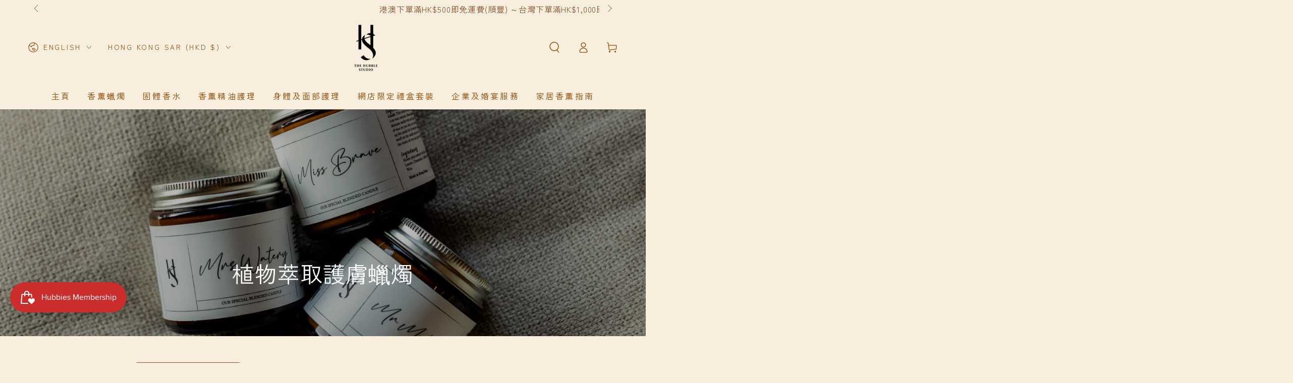

--- FILE ---
content_type: text/html; charset=utf-8
request_url: https://thehubblestudio.com/en/collections/body-cleanser
body_size: 66714
content:
<!doctype html>
<html class="no-js" lang="en">
  <head>
    <meta charset="utf-8">
    <meta http-equiv="X-UA-Compatible" content="IE=edge">
    <meta name="viewport" content="width=device-width,initial-scale=1">
    <meta name="theme-color" content="">
    <link rel="canonical" href="https://thehubblestudio.com/en/collections/body-cleanser">
    <link rel="preconnect" href="https://cdn.shopify.com" crossorigin><link rel="icon" type="image/png" href="//thehubblestudio.com/cdn/shop/files/HS_Logo-square_f329b1b5-0e79-4851-8d82-bab96ec04fb6.png?crop=center&height=32&v=1722067207&width=32"><link rel="preconnect" href="https://fonts.shopifycdn.com" crossorigin><title>
      Body Cleanser &ndash; The Hubble Studio</title>

<meta property="og:site_name" content="The Hubble Studio">
<meta property="og:url" content="https://thehubblestudio.com/en/collections/body-cleanser">
<meta property="og:title" content="Body Cleanser">
<meta property="og:type" content="product.group">
<meta property="og:description" content="First and Only Essential Oil Reception Services and Skincare Candle in Hong Kong for corporate and wedding events. First 12 Horoscopes Skincare Candle. Can apply on skin and light it up. Best Gifts for House warming and birthday. Exclusive Candle Recipes. Essential Oil to reduce stress, PMS pain. Hydrating solution. "><meta property="og:image" content="http://thehubblestudio.com/cdn/shop/files/HS_Blue_Logo-square_33f8199c-eb37-4cc0-a04b-bed88f7bc4aa.png?v=1686139293">
  <meta property="og:image:secure_url" content="https://thehubblestudio.com/cdn/shop/files/HS_Blue_Logo-square_33f8199c-eb37-4cc0-a04b-bed88f7bc4aa.png?v=1686139293">
  <meta property="og:image:width" content="3544">
  <meta property="og:image:height" content="3545"><meta name="twitter:card" content="summary_large_image">
<meta name="twitter:title" content="Body Cleanser">
<meta name="twitter:description" content="First and Only Essential Oil Reception Services and Skincare Candle in Hong Kong for corporate and wedding events. First 12 Horoscopes Skincare Candle. Can apply on skin and light it up. Best Gifts for House warming and birthday. Exclusive Candle Recipes. Essential Oil to reduce stress, PMS pain. Hydrating solution. ">


    <script src="//thehubblestudio.com/cdn/shop/t/34/assets/vendor-v4.aio.min.js" defer="defer"></script>
    <script src="//thehubblestudio.com/cdn/shop/t/34/assets/pubsub.aio.min.js?v=166325369556976545031762709632" defer="defer"></script>
    <script src="//thehubblestudio.com/cdn/shop/t/34/assets/global.aio.min.js?v=142942801164236527871762709632" defer="defer"></script>
    <script crossorigin="anonymous" src="//thehubblestudio.com/cdn/shop/t/34/assets/modules-basis.aio.min.js?v=146914673751145274471762709632" defer="defer"></script>

    <script>window.performance && window.performance.mark && window.performance.mark('shopify.content_for_header.start');</script><meta name="google-site-verification" content="5EudcnAxZV2BzuyotJ9Y43tjxxNNzdcsEuyt-5nyBOg">
<meta id="shopify-digital-wallet" name="shopify-digital-wallet" content="/54997712962/digital_wallets/dialog">
<meta name="shopify-checkout-api-token" content="1e2deee60d6feeb8236c442411a50580">
<link rel="alternate" type="application/atom+xml" title="Feed" href="/en/collections/body-cleanser.atom" />
<link rel="alternate" hreflang="x-default" href="https://thehubblestudio.com/collections/body-cleanser">
<link rel="alternate" hreflang="zh-Hant" href="https://thehubblestudio.com/collections/body-cleanser">
<link rel="alternate" hreflang="en" href="https://thehubblestudio.com/en/collections/body-cleanser">
<link rel="alternate" hreflang="zh-Hant-HK" href="https://thehubblestudio.com/collections/body-cleanser">
<link rel="alternate" hreflang="zh-Hant-MO" href="https://thehubblestudio.com/collections/body-cleanser">
<link rel="alternate" hreflang="zh-Hant-TW" href="https://thehubblestudio.com/collections/body-cleanser">
<link rel="alternate" type="application/json+oembed" href="https://thehubblestudio.com/en/collections/body-cleanser.oembed">
<script async="async" src="/checkouts/internal/preloads.js?locale=en-HK"></script>
<link rel="preconnect" href="https://shop.app" crossorigin="anonymous">
<script async="async" src="https://shop.app/checkouts/internal/preloads.js?locale=en-HK&shop_id=54997712962" crossorigin="anonymous"></script>
<script id="apple-pay-shop-capabilities" type="application/json">{"shopId":54997712962,"countryCode":"HK","currencyCode":"HKD","merchantCapabilities":["supports3DS"],"merchantId":"gid:\/\/shopify\/Shop\/54997712962","merchantName":"The Hubble Studio","requiredBillingContactFields":["postalAddress","email","phone"],"requiredShippingContactFields":["postalAddress","email","phone"],"shippingType":"shipping","supportedNetworks":["visa","masterCard","amex"],"total":{"type":"pending","label":"The Hubble Studio","amount":"1.00"},"shopifyPaymentsEnabled":true,"supportsSubscriptions":true}</script>
<script id="shopify-features" type="application/json">{"accessToken":"1e2deee60d6feeb8236c442411a50580","betas":["rich-media-storefront-analytics"],"domain":"thehubblestudio.com","predictiveSearch":false,"shopId":54997712962,"locale":"en"}</script>
<script>var Shopify = Shopify || {};
Shopify.shop = "thehubblestudio.myshopify.com";
Shopify.locale = "en";
Shopify.currency = {"active":"HKD","rate":"1.0"};
Shopify.country = "HK";
Shopify.theme = {"name":"[Avada Speed Up] 10 Nov 2025","id":137478012994,"schema_name":"Be Yours","schema_version":"7.2.2","theme_store_id":null,"role":"main"};
Shopify.theme.handle = "null";
Shopify.theme.style = {"id":null,"handle":null};
Shopify.cdnHost = "thehubblestudio.com/cdn";
Shopify.routes = Shopify.routes || {};
Shopify.routes.root = "/en/";</script>
<script type="module">!function(o){(o.Shopify=o.Shopify||{}).modules=!0}(window);</script>
<script>!function(o){function n(){var o=[];function n(){o.push(Array.prototype.slice.apply(arguments))}return n.q=o,n}var t=o.Shopify=o.Shopify||{};t.loadFeatures=n(),t.autoloadFeatures=n()}(window);</script>
<script>
  window.ShopifyPay = window.ShopifyPay || {};
  window.ShopifyPay.apiHost = "shop.app\/pay";
  window.ShopifyPay.redirectState = null;
</script>
<script id="shop-js-analytics" type="application/json">{"pageType":"collection"}</script>
<script defer="defer" async type="module" src="//thehubblestudio.com/cdn/shopifycloud/shop-js/modules/v2/client.init-shop-cart-sync_BT-GjEfc.en.esm.js"></script>
<script defer="defer" async type="module" src="//thehubblestudio.com/cdn/shopifycloud/shop-js/modules/v2/chunk.common_D58fp_Oc.esm.js"></script>
<script defer="defer" async type="module" src="//thehubblestudio.com/cdn/shopifycloud/shop-js/modules/v2/chunk.modal_xMitdFEc.esm.js"></script>
<script type="module">
  await import("//thehubblestudio.com/cdn/shopifycloud/shop-js/modules/v2/client.init-shop-cart-sync_BT-GjEfc.en.esm.js");
await import("//thehubblestudio.com/cdn/shopifycloud/shop-js/modules/v2/chunk.common_D58fp_Oc.esm.js");
await import("//thehubblestudio.com/cdn/shopifycloud/shop-js/modules/v2/chunk.modal_xMitdFEc.esm.js");

  window.Shopify.SignInWithShop?.initShopCartSync?.({"fedCMEnabled":true,"windoidEnabled":true});

</script>
<script>
  window.Shopify = window.Shopify || {};
  if (!window.Shopify.featureAssets) window.Shopify.featureAssets = {};
  window.Shopify.featureAssets['shop-js'] = {"shop-cart-sync":["modules/v2/client.shop-cart-sync_DZOKe7Ll.en.esm.js","modules/v2/chunk.common_D58fp_Oc.esm.js","modules/v2/chunk.modal_xMitdFEc.esm.js"],"init-fed-cm":["modules/v2/client.init-fed-cm_B6oLuCjv.en.esm.js","modules/v2/chunk.common_D58fp_Oc.esm.js","modules/v2/chunk.modal_xMitdFEc.esm.js"],"shop-cash-offers":["modules/v2/client.shop-cash-offers_D2sdYoxE.en.esm.js","modules/v2/chunk.common_D58fp_Oc.esm.js","modules/v2/chunk.modal_xMitdFEc.esm.js"],"shop-login-button":["modules/v2/client.shop-login-button_QeVjl5Y3.en.esm.js","modules/v2/chunk.common_D58fp_Oc.esm.js","modules/v2/chunk.modal_xMitdFEc.esm.js"],"pay-button":["modules/v2/client.pay-button_DXTOsIq6.en.esm.js","modules/v2/chunk.common_D58fp_Oc.esm.js","modules/v2/chunk.modal_xMitdFEc.esm.js"],"shop-button":["modules/v2/client.shop-button_DQZHx9pm.en.esm.js","modules/v2/chunk.common_D58fp_Oc.esm.js","modules/v2/chunk.modal_xMitdFEc.esm.js"],"avatar":["modules/v2/client.avatar_BTnouDA3.en.esm.js"],"init-windoid":["modules/v2/client.init-windoid_CR1B-cfM.en.esm.js","modules/v2/chunk.common_D58fp_Oc.esm.js","modules/v2/chunk.modal_xMitdFEc.esm.js"],"init-shop-for-new-customer-accounts":["modules/v2/client.init-shop-for-new-customer-accounts_C_vY_xzh.en.esm.js","modules/v2/client.shop-login-button_QeVjl5Y3.en.esm.js","modules/v2/chunk.common_D58fp_Oc.esm.js","modules/v2/chunk.modal_xMitdFEc.esm.js"],"init-shop-email-lookup-coordinator":["modules/v2/client.init-shop-email-lookup-coordinator_BI7n9ZSv.en.esm.js","modules/v2/chunk.common_D58fp_Oc.esm.js","modules/v2/chunk.modal_xMitdFEc.esm.js"],"init-shop-cart-sync":["modules/v2/client.init-shop-cart-sync_BT-GjEfc.en.esm.js","modules/v2/chunk.common_D58fp_Oc.esm.js","modules/v2/chunk.modal_xMitdFEc.esm.js"],"shop-toast-manager":["modules/v2/client.shop-toast-manager_DiYdP3xc.en.esm.js","modules/v2/chunk.common_D58fp_Oc.esm.js","modules/v2/chunk.modal_xMitdFEc.esm.js"],"init-customer-accounts":["modules/v2/client.init-customer-accounts_D9ZNqS-Q.en.esm.js","modules/v2/client.shop-login-button_QeVjl5Y3.en.esm.js","modules/v2/chunk.common_D58fp_Oc.esm.js","modules/v2/chunk.modal_xMitdFEc.esm.js"],"init-customer-accounts-sign-up":["modules/v2/client.init-customer-accounts-sign-up_iGw4briv.en.esm.js","modules/v2/client.shop-login-button_QeVjl5Y3.en.esm.js","modules/v2/chunk.common_D58fp_Oc.esm.js","modules/v2/chunk.modal_xMitdFEc.esm.js"],"shop-follow-button":["modules/v2/client.shop-follow-button_CqMgW2wH.en.esm.js","modules/v2/chunk.common_D58fp_Oc.esm.js","modules/v2/chunk.modal_xMitdFEc.esm.js"],"checkout-modal":["modules/v2/client.checkout-modal_xHeaAweL.en.esm.js","modules/v2/chunk.common_D58fp_Oc.esm.js","modules/v2/chunk.modal_xMitdFEc.esm.js"],"shop-login":["modules/v2/client.shop-login_D91U-Q7h.en.esm.js","modules/v2/chunk.common_D58fp_Oc.esm.js","modules/v2/chunk.modal_xMitdFEc.esm.js"],"lead-capture":["modules/v2/client.lead-capture_BJmE1dJe.en.esm.js","modules/v2/chunk.common_D58fp_Oc.esm.js","modules/v2/chunk.modal_xMitdFEc.esm.js"],"payment-terms":["modules/v2/client.payment-terms_Ci9AEqFq.en.esm.js","modules/v2/chunk.common_D58fp_Oc.esm.js","modules/v2/chunk.modal_xMitdFEc.esm.js"]};
</script>
<script>(function() {
  var isLoaded = false;
  function asyncLoad() {
    if (isLoaded) return;
    isLoaded = true;
    var urls = ["https:\/\/tools.luckyorange.com\/core\/lo.js?site-id=daaad180\u0026shop=thehubblestudio.myshopify.com","https:\/\/d23dclunsivw3h.cloudfront.net\/redirect-app.js?shop=thehubblestudio.myshopify.com","https:\/\/seo.apps.avada.io\/scripttag\/avada-seo-installed.js?shop=thehubblestudio.myshopify.com","https:\/\/cdn1.avada.io\/flying-pages\/module.js?shop=thehubblestudio.myshopify.com","https:\/\/cdn-bundler.nice-team.net\/app\/js\/bundler.js?shop=thehubblestudio.myshopify.com","https:\/\/pickup-location-app.shipany.io\/shopify\/344dfd3e-3269-453b-8ad0-5800da50871e-Delivery-Options\/Shopify-App-Delivery-Options.js?shop=thehubblestudio.myshopify.com"];
    for (var i = 0; i < urls.length; i++) {
      var s = document.createElement('script');
      s.type = 'text/javascript';
      s.async = true;
      s.src = urls[i];
      var x = document.getElementsByTagName('script')[0];
      x.parentNode.insertBefore(s, x);
    }
  };
  if(window.attachEvent) {
    window.attachEvent('onload', asyncLoad);
  } else {
    window.addEventListener('load', asyncLoad, false);
  }
})();</script>
<script id="__st">var __st={"a":54997712962,"offset":28800,"reqid":"abd0960a-be98-45d2-bdfa-8a82f554849d-1769279046","pageurl":"thehubblestudio.com\/en\/collections\/body-cleanser","u":"5ef53a5e81ad","p":"collection","rtyp":"collection","rid":270649131074};</script>
<script>window.ShopifyPaypalV4VisibilityTracking = true;</script>
<script id="captcha-bootstrap">!function(){'use strict';const t='contact',e='account',n='new_comment',o=[[t,t],['blogs',n],['comments',n],[t,'customer']],c=[[e,'customer_login'],[e,'guest_login'],[e,'recover_customer_password'],[e,'create_customer']],r=t=>t.map((([t,e])=>`form[action*='/${t}']:not([data-nocaptcha='true']) input[name='form_type'][value='${e}']`)).join(','),a=t=>()=>t?[...document.querySelectorAll(t)].map((t=>t.form)):[];function s(){const t=[...o],e=r(t);return a(e)}const i='password',u='form_key',d=['recaptcha-v3-token','g-recaptcha-response','h-captcha-response',i],f=()=>{try{return window.sessionStorage}catch{return}},m='__shopify_v',_=t=>t.elements[u];function p(t,e,n=!1){try{const o=window.sessionStorage,c=JSON.parse(o.getItem(e)),{data:r}=function(t){const{data:e,action:n}=t;return t[m]||n?{data:e,action:n}:{data:t,action:n}}(c);for(const[e,n]of Object.entries(r))t.elements[e]&&(t.elements[e].value=n);n&&o.removeItem(e)}catch(o){console.error('form repopulation failed',{error:o})}}const l='form_type',E='cptcha';function T(t){t.dataset[E]=!0}const w=window,h=w.document,L='Shopify',v='ce_forms',y='captcha';let A=!1;((t,e)=>{const n=(g='f06e6c50-85a8-45c8-87d0-21a2b65856fe',I='https://cdn.shopify.com/shopifycloud/storefront-forms-hcaptcha/ce_storefront_forms_captcha_hcaptcha.v1.5.2.iife.js',D={infoText:'Protected by hCaptcha',privacyText:'Privacy',termsText:'Terms'},(t,e,n)=>{const o=w[L][v],c=o.bindForm;if(c)return c(t,g,e,D).then(n);var r;o.q.push([[t,g,e,D],n]),r=I,A||(h.body.append(Object.assign(h.createElement('script'),{id:'captcha-provider',async:!0,src:r})),A=!0)});var g,I,D;w[L]=w[L]||{},w[L][v]=w[L][v]||{},w[L][v].q=[],w[L][y]=w[L][y]||{},w[L][y].protect=function(t,e){n(t,void 0,e),T(t)},Object.freeze(w[L][y]),function(t,e,n,w,h,L){const[v,y,A,g]=function(t,e,n){const i=e?o:[],u=t?c:[],d=[...i,...u],f=r(d),m=r(i),_=r(d.filter((([t,e])=>n.includes(e))));return[a(f),a(m),a(_),s()]}(w,h,L),I=t=>{const e=t.target;return e instanceof HTMLFormElement?e:e&&e.form},D=t=>v().includes(t);t.addEventListener('submit',(t=>{const e=I(t);if(!e)return;const n=D(e)&&!e.dataset.hcaptchaBound&&!e.dataset.recaptchaBound,o=_(e),c=g().includes(e)&&(!o||!o.value);(n||c)&&t.preventDefault(),c&&!n&&(function(t){try{if(!f())return;!function(t){const e=f();if(!e)return;const n=_(t);if(!n)return;const o=n.value;o&&e.removeItem(o)}(t);const e=Array.from(Array(32),(()=>Math.random().toString(36)[2])).join('');!function(t,e){_(t)||t.append(Object.assign(document.createElement('input'),{type:'hidden',name:u})),t.elements[u].value=e}(t,e),function(t,e){const n=f();if(!n)return;const o=[...t.querySelectorAll(`input[type='${i}']`)].map((({name:t})=>t)),c=[...d,...o],r={};for(const[a,s]of new FormData(t).entries())c.includes(a)||(r[a]=s);n.setItem(e,JSON.stringify({[m]:1,action:t.action,data:r}))}(t,e)}catch(e){console.error('failed to persist form',e)}}(e),e.submit())}));const S=(t,e)=>{t&&!t.dataset[E]&&(n(t,e.some((e=>e===t))),T(t))};for(const o of['focusin','change'])t.addEventListener(o,(t=>{const e=I(t);D(e)&&S(e,y())}));const B=e.get('form_key'),M=e.get(l),P=B&&M;t.addEventListener('DOMContentLoaded',(()=>{const t=y();if(P)for(const e of t)e.elements[l].value===M&&p(e,B);[...new Set([...A(),...v().filter((t=>'true'===t.dataset.shopifyCaptcha))])].forEach((e=>S(e,t)))}))}(h,new URLSearchParams(w.location.search),n,t,e,['guest_login'])})(!0,!0)}();</script>
<script integrity="sha256-4kQ18oKyAcykRKYeNunJcIwy7WH5gtpwJnB7kiuLZ1E=" data-source-attribution="shopify.loadfeatures" defer="defer" src="//thehubblestudio.com/cdn/shopifycloud/storefront/assets/storefront/load_feature-a0a9edcb.js" crossorigin="anonymous"></script>
<script crossorigin="anonymous" defer="defer" src="//thehubblestudio.com/cdn/shopifycloud/storefront/assets/shopify_pay/storefront-65b4c6d7.js?v=20250812"></script>
<script data-source-attribution="shopify.dynamic_checkout.dynamic.init">var Shopify=Shopify||{};Shopify.PaymentButton=Shopify.PaymentButton||{isStorefrontPortableWallets:!0,init:function(){window.Shopify.PaymentButton.init=function(){};var t=document.createElement("script");t.src="https://thehubblestudio.com/cdn/shopifycloud/portable-wallets/latest/portable-wallets.en.js",t.type="module",document.head.appendChild(t)}};
</script>
<script data-source-attribution="shopify.dynamic_checkout.buyer_consent">
  function portableWalletsHideBuyerConsent(e){var t=document.getElementById("shopify-buyer-consent"),n=document.getElementById("shopify-subscription-policy-button");t&&n&&(t.classList.add("hidden"),t.setAttribute("aria-hidden","true"),n.removeEventListener("click",e))}function portableWalletsShowBuyerConsent(e){var t=document.getElementById("shopify-buyer-consent"),n=document.getElementById("shopify-subscription-policy-button");t&&n&&(t.classList.remove("hidden"),t.removeAttribute("aria-hidden"),n.addEventListener("click",e))}window.Shopify?.PaymentButton&&(window.Shopify.PaymentButton.hideBuyerConsent=portableWalletsHideBuyerConsent,window.Shopify.PaymentButton.showBuyerConsent=portableWalletsShowBuyerConsent);
</script>
<script data-source-attribution="shopify.dynamic_checkout.cart.bootstrap">document.addEventListener("DOMContentLoaded",(function(){function t(){return document.querySelector("shopify-accelerated-checkout-cart, shopify-accelerated-checkout")}if(t())Shopify.PaymentButton.init();else{new MutationObserver((function(e,n){t()&&(Shopify.PaymentButton.init(),n.disconnect())})).observe(document.body,{childList:!0,subtree:!0})}}));
</script>
<link id="shopify-accelerated-checkout-styles" rel="stylesheet" media="screen" href="https://thehubblestudio.com/cdn/shopifycloud/portable-wallets/latest/accelerated-checkout-backwards-compat.css" crossorigin="anonymous">
<style id="shopify-accelerated-checkout-cart">
        #shopify-buyer-consent {
  margin-top: 1em;
  display: inline-block;
  width: 100%;
}

#shopify-buyer-consent.hidden {
  display: none;
}

#shopify-subscription-policy-button {
  background: none;
  border: none;
  padding: 0;
  text-decoration: underline;
  font-size: inherit;
  cursor: pointer;
}

#shopify-subscription-policy-button::before {
  box-shadow: none;
}

      </style>
<script id="sections-script" data-sections="header" defer="defer" src="//thehubblestudio.com/cdn/shop/t/34/compiled_assets/scripts.js?v=4645"></script>
<script>window.performance && window.performance.mark && window.performance.mark('shopify.content_for_header.end');</script><style data-shopify>@font-face {
  font-family: "Zen Kaku Gothic New";
  font-weight: 400;
  font-style: normal;
  font-display: swap;
  src: url("//thehubblestudio.com/cdn/fonts/zen_kaku_gothic_new/zenkakugothicnew_n4.04cfb790a87c2fa56f40f47191b8c05620cc5b9c.woff2") format("woff2"),
       url("//thehubblestudio.com/cdn/fonts/zen_kaku_gothic_new/zenkakugothicnew_n4.9496f4244fdde226f75f70707742d1f64ea52225.woff") format("woff");
}

  
  
  
  @font-face {
  font-family: "Zen Kaku Gothic New";
  font-weight: 400;
  font-style: normal;
  font-display: swap;
  src: url("//thehubblestudio.com/cdn/fonts/zen_kaku_gothic_new/zenkakugothicnew_n4.04cfb790a87c2fa56f40f47191b8c05620cc5b9c.woff2") format("woff2"),
       url("//thehubblestudio.com/cdn/fonts/zen_kaku_gothic_new/zenkakugothicnew_n4.9496f4244fdde226f75f70707742d1f64ea52225.woff") format("woff");
}

  

  :root {
    --font-body-family: "Zen Kaku Gothic New", sans-serif;
    --font-body-style: normal;
    --font-body-weight: 400;

    --font-heading-family: "Zen Kaku Gothic New", sans-serif;
    --font-heading-style: normal;
    --font-heading-weight: 400;

    --font-body-scale: 1.1;
    --font-heading-scale: 1.0;

    --font-navigation-family: var(--font-body-family);
    --font-navigation-size: 16px;
    --font-navigation-weight: var(--font-body-weight);
    --font-button-family: var(--font-body-family);
    --font-button-size: 16px;
    --font-button-baseline: 0rem;
    --font-price-family: var(--font-body-family);
    --font-price-scale: var(--font-body-scale);

    --color-base-text: 134, 81, 50;
    --color-base-background: 247, 238, 221;
    --color-base-solid-button-labels: 255, 255, 255;
    --color-base-outline-button-labels: 134, 81, 50;
    --color-base-accent: 143, 70, 0;
    --color-base-heading: 143, 70, 0;
    --color-base-border: 134, 81, 50;
    --color-placeholder: 243, 243, 243;
    --color-overlay: 252, 246, 239;
    --color-keyboard-focus: 135, 173, 245;
    --color-shadow: 168, 232, 226;
    --shadow-opacity: 1;

    --color-background-dark: 239, 221, 188;
    --color-price: #865132;
    --color-sale-price: #cc5500;
    --color-sale-badge-background: #cc6400;
    --color-reviews: #cc6400;
    --color-critical: #d72c0d;
    --color-success: #008060;
    --color-highlight: 204, 100, 0;

    --payment-terms-background-color: #f7eedd;
    --page-width: 160rem;
    --page-width-margin: 0rem;

    --card-color-scheme: var(--color-placeholder);
    --card-text-alignment: start;
    --card-flex-alignment: flex-start;
    --card-image-padding: 0px;
    --card-border-width: 0px;
    --card-radius: 0px;
    --card-shadow-horizontal-offset: 0px;
    --card-shadow-vertical-offset: 0px;
    
    --button-radius: 10px;
    --button-border-width: 1px;
    --button-shadow-horizontal-offset: 0px;
    --button-shadow-vertical-offset: 0px;

    --spacing-sections-desktop: 0px;
    --spacing-sections-mobile: 0px;

    --gradient-free-ship-progress: linear-gradient(325deg,#F9423A 0,#F1E04D 100%);
    --gradient-free-ship-complete: linear-gradient(325deg, #049cff 0, #35ee7a 100%);
  }

  *,
  *::before,
  *::after {
    box-sizing: inherit;
  }

  html {
    box-sizing: border-box;
    font-size: calc(var(--font-body-scale) * 62.5%);
    height: 100%;
  }

  body {
    min-height: 100%;
    margin: 0;
    font-size: 1.5rem;
    letter-spacing: 0.06rem;
    line-height: calc(1 + 0.8 / var(--font-body-scale));
    font-family: var(--font-body-family);
    font-style: var(--font-body-style);
    font-weight: var(--font-body-weight);
  }

  @media screen and (min-width: 750px) {
    body {
      font-size: 1.6rem;
    }
  }</style><svg viewBox="0 0 122 53" fill="none" style="display:none;"><defs><path id="hlCircle" d="M119.429 6.64904C100.715 1.62868 55.3088 -4.62247 23.3966 10.5358C-8.5157 25.694 0.331084 39.5052 9.60732 45.0305C18.8835 50.5558 53.0434 57.468 96.7751 45.0305C111.541 40.8309 135.673 24.379 109.087 13.4508C105.147 11.8313 93.2293 8.5924 77.0761 8.5924" stroke="currentColor" stroke-linecap="round" stroke-linejoin="round"></path></defs></svg><link href="//thehubblestudio.com/cdn/shop/t/34/assets/base.aio.min.css?v=271356375583540821762709644" rel="stylesheet" type="text/css" media="all" /><link rel="stylesheet" href="//thehubblestudio.com/cdn/shop/t/34/assets/apps.aio.min.css?v=179932952226073280001762709642" media="print" fetchpriority="low" onload="this.media='all'"><link rel="preload" as="font" href="//thehubblestudio.com/cdn/fonts/zen_kaku_gothic_new/zenkakugothicnew_n4.04cfb790a87c2fa56f40f47191b8c05620cc5b9c.woff2" type="font/woff2" crossorigin><link rel="preload" as="font" href="//thehubblestudio.com/cdn/fonts/zen_kaku_gothic_new/zenkakugothicnew_n4.04cfb790a87c2fa56f40f47191b8c05620cc5b9c.woff2" type="font/woff2" crossorigin><link rel="stylesheet" href="//thehubblestudio.com/cdn/shop/t/34/assets/component-predictive-search.aio.min.css?v=2779722560512794351762709653" media="print" onload="this.media='all'"><link rel="stylesheet" href="//thehubblestudio.com/cdn/shop/t/34/assets/component-quick-view.aio.min.css?v=58991324949602187961762709659" media="print" onload="this.media='all'"><link rel="stylesheet" href="//thehubblestudio.com/cdn/shop/t/34/assets/component-color-swatches.aio.min.css?v=43807494074312727711762709637" media="print" onload="this.media='all'"><script>
  document.documentElement.classList.replace('no-js', 'js');

  window.theme = window.theme || {};

  theme.routes = {
    root_url: '/en',
    cart_url: '/en/cart',
    cart_add_url: '/en/cart/add',
    cart_change_url: '/en/cart/change',
    cart_update_url: '/en/cart/update',
    search_url: '/en/search',
    predictive_search_url: '/en/search/suggest'
  };

  theme.modules = {
    scrollsnap: '//thehubblestudio.com/cdn/shop/t/34/assets/scrollsnap.aio.min.js?v=14823130943051808061762709641'
  }

  theme.cartStrings = {
    error: `There was an error while updating your cart. Please try again.`,
    quantityError: `You can only add [quantity] of this item to your cart.`
  };

  theme.variantStrings = {
    addToCart: `Add to cart`,
    soldOut: `Sold out`,
    unavailable: `Unavailable`,
    preOrder: `Pre-order`
  };

  theme.accessibilityStrings = {
    imageAvailable: `Image [index] is now available in gallery view`,
    shareSuccess: `Link copied to clipboard!`
  }

  theme.dateStrings = {
    d: `D`,
    day: `Day`,
    days: `Days`,
    hour: `Hour`,
    hours: `Hours`,
    minute: `Min`,
    minutes: `Mins`,
    second: `Sec`,
    seconds: `Secs`
  };theme.shopSettings = {
    moneyFormat: "${{amount}}",
    isoCode: "HKD",
    cartDrawer: true,
    currencyCode: false,
    giftwrapRate: 'product'
  };

  theme.settings = {
    themeName: 'Be Yours',
    themeVersion: '7.2.2',
    agencyId: ''
  };

  /*! (c) Andrea Giammarchi @webreflection ISC */
  !function(){"use strict";var e=function(e,t){var n=function(e){for(var t=0,n=e.length;t<n;t++)r(e[t])},r=function(e){var t=e.target,n=e.attributeName,r=e.oldValue;t.attributeChangedCallback(n,r,t.getAttribute(n))};return function(o,a){var l=o.constructor.observedAttributes;return l&&e(a).then((function(){new t(n).observe(o,{attributes:!0,attributeOldValue:!0,attributeFilter:l});for(var e=0,a=l.length;e<a;e++)o.hasAttribute(l[e])&&r({target:o,attributeName:l[e],oldValue:null})})),o}};function t(e,t){(null==t||t>e.length)&&(t=e.length);for(var n=0,r=new Array(t);n<t;n++)r[n]=e[n];return r}function n(e,n){var r="undefined"!=typeof Symbol&&e[Symbol.iterator]||e["@@iterator"];if(!r){if(Array.isArray(e)||(r=function(e,n){if(e){if("string"==typeof e)return t(e,n);var r=Object.prototype.toString.call(e).slice(8,-1);return"Object"===r&&e.constructor&&(r=e.constructor.name),"Map"===r||"Set"===r?Array.from(e):"Arguments"===r||/^(?:Ui|I)nt(?:8|16|32)(?:Clamped)?Array$/.test(r)?t(e,n):void 0}}(e))||n&&e&&"number"==typeof e.length){r&&(e=r);var o=0,a=function(){};return{s:a,n:function(){return o>=e.length?{done:!0}:{done:!1,value:e[o++]}},e:function(e){throw e},f:a}}throw new TypeError("Invalid attempt to iterate non-iterable instance.\nIn order to be iterable, non-array objects must have a [Symbol.iterator]() method.")}var l,i=!0,u=!1;return{s:function(){r=r.call(e)},n:function(){var e=r.next();return i=e.done,e},e:function(e){u=!0,l=e},f:function(){try{i||null==r.return||r.return()}finally{if(u)throw l}}}}
  /*! (c) Andrea Giammarchi - ISC */var r=!0,o=!1,a="querySelectorAll",l="querySelectorAll",i=self,u=i.document,c=i.Element,s=i.MutationObserver,f=i.Set,d=i.WeakMap,h=function(e){return l in e},v=[].filter,g=function(e){var t=new d,i=function(n,r){var o;if(r)for(var a,l=function(e){return e.matches||e.webkitMatchesSelector||e.msMatchesSelector}(n),i=0,u=p.length;i<u;i++)l.call(n,a=p[i])&&(t.has(n)||t.set(n,new f),(o=t.get(n)).has(a)||(o.add(a),e.handle(n,r,a)));else t.has(n)&&(o=t.get(n),t.delete(n),o.forEach((function(t){e.handle(n,r,t)})))},g=function(e){for(var t=!(arguments.length>1&&void 0!==arguments[1])||arguments[1],n=0,r=e.length;n<r;n++)i(e[n],t)},p=e.query,y=e.root||u,m=function(e){var t=arguments.length>1&&void 0!==arguments[1]?arguments[1]:document,l=arguments.length>2&&void 0!==arguments[2]?arguments[2]:MutationObserver,i=arguments.length>3&&void 0!==arguments[3]?arguments[3]:["*"],u=function t(o,l,i,u,c,s){var f,d=n(o);try{for(d.s();!(f=d.n()).done;){var h=f.value;(s||a in h)&&(c?i.has(h)||(i.add(h),u.delete(h),e(h,c)):u.has(h)||(u.add(h),i.delete(h),e(h,c)),s||t(h[a](l),l,i,u,c,r))}}catch(e){d.e(e)}finally{d.f()}},c=new l((function(e){if(i.length){var t,a=i.join(","),l=new Set,c=new Set,s=n(e);try{for(s.s();!(t=s.n()).done;){var f=t.value,d=f.addedNodes,h=f.removedNodes;u(h,a,l,c,o,o),u(d,a,l,c,r,o)}}catch(e){s.e(e)}finally{s.f()}}})),s=c.observe;return(c.observe=function(e){return s.call(c,e,{subtree:r,childList:r})})(t),c}(i,y,s,p),b=c.prototype.attachShadow;return b&&(c.prototype.attachShadow=function(e){var t=b.call(this,e);return m.observe(t),t}),p.length&&g(y[l](p)),{drop:function(e){for(var n=0,r=e.length;n<r;n++)t.delete(e[n])},flush:function(){for(var e=m.takeRecords(),t=0,n=e.length;t<n;t++)g(v.call(e[t].removedNodes,h),!1),g(v.call(e[t].addedNodes,h),!0)},observer:m,parse:g}},p=self,y=p.document,m=p.Map,b=p.MutationObserver,w=p.Object,E=p.Set,S=p.WeakMap,A=p.Element,M=p.HTMLElement,O=p.Node,N=p.Error,C=p.TypeError,T=p.Reflect,q=w.defineProperty,I=w.keys,D=w.getOwnPropertyNames,L=w.setPrototypeOf,P=!self.customElements,k=function(e){for(var t=I(e),n=[],r=t.length,o=0;o<r;o++)n[o]=e[t[o]],delete e[t[o]];return function(){for(var o=0;o<r;o++)e[t[o]]=n[o]}};if(P){var x=function(){var e=this.constructor;if(!$.has(e))throw new C("Illegal constructor");var t=$.get(e);if(W)return z(W,t);var n=H.call(y,t);return z(L(n,e.prototype),t)},H=y.createElement,$=new m,_=new m,j=new m,R=new m,V=[],U=g({query:V,handle:function(e,t,n){var r=j.get(n);if(t&&!r.isPrototypeOf(e)){var o=k(e);W=L(e,r);try{new r.constructor}finally{W=null,o()}}var a="".concat(t?"":"dis","connectedCallback");a in r&&e[a]()}}).parse,W=null,F=function(e){if(!_.has(e)){var t,n=new Promise((function(e){t=e}));_.set(e,{$:n,_:t})}return _.get(e).$},z=e(F,b);q(self,"customElements",{configurable:!0,value:{define:function(e,t){if(R.has(e))throw new N('the name "'.concat(e,'" has already been used with this registry'));$.set(t,e),j.set(e,t.prototype),R.set(e,t),V.push(e),F(e).then((function(){U(y.querySelectorAll(e))})),_.get(e)._(t)},get:function(e){return R.get(e)},whenDefined:F}}),q(x.prototype=M.prototype,"constructor",{value:x}),q(self,"HTMLElement",{configurable:!0,value:x}),q(y,"createElement",{configurable:!0,value:function(e,t){var n=t&&t.is,r=n?R.get(n):R.get(e);return r?new r:H.call(y,e)}}),"isConnected"in O.prototype||q(O.prototype,"isConnected",{configurable:!0,get:function(){return!(this.ownerDocument.compareDocumentPosition(this)&this.DOCUMENT_POSITION_DISCONNECTED)}})}else if(P=!self.customElements.get("extends-li"))try{var B=function e(){return self.Reflect.construct(HTMLLIElement,[],e)};B.prototype=HTMLLIElement.prototype;var G="extends-li";self.customElements.define("extends-li",B,{extends:"li"}),P=y.createElement("li",{is:G}).outerHTML.indexOf(G)<0;var J=self.customElements,K=J.get,Q=J.whenDefined;q(self.customElements,"whenDefined",{configurable:!0,value:function(e){var t=this;return Q.call(this,e).then((function(n){return n||K.call(t,e)}))}})}catch(e){}if(P){var X=function(e){var t=ae.get(e);ve(t.querySelectorAll(this),e.isConnected)},Y=self.customElements,Z=y.createElement,ee=Y.define,te=Y.get,ne=Y.upgrade,re=T||{construct:function(e){return e.call(this)}},oe=re.construct,ae=new S,le=new E,ie=new m,ue=new m,ce=new m,se=new m,fe=[],de=[],he=function(e){return se.get(e)||te.call(Y,e)},ve=g({query:de,handle:function(e,t,n){var r=ce.get(n);if(t&&!r.isPrototypeOf(e)){var o=k(e);be=L(e,r);try{new r.constructor}finally{be=null,o()}}var a="".concat(t?"":"dis","connectedCallback");a in r&&e[a]()}}).parse,ge=g({query:fe,handle:function(e,t){ae.has(e)&&(t?le.add(e):le.delete(e),de.length&&X.call(de,e))}}).parse,pe=A.prototype.attachShadow;pe&&(A.prototype.attachShadow=function(e){var t=pe.call(this,e);return ae.set(this,t),t});var ye=function(e){if(!ue.has(e)){var t,n=new Promise((function(e){t=e}));ue.set(e,{$:n,_:t})}return ue.get(e).$},me=e(ye,b),be=null;D(self).filter((function(e){return/^HTML.*Element$/.test(e)})).forEach((function(e){var t=self[e];function n(){var e=this.constructor;if(!ie.has(e))throw new C("Illegal constructor");var n=ie.get(e),r=n.is,o=n.tag;if(r){if(be)return me(be,r);var a=Z.call(y,o);return a.setAttribute("is",r),me(L(a,e.prototype),r)}return oe.call(this,t,[],e)}q(n.prototype=t.prototype,"constructor",{value:n}),q(self,e,{value:n})})),q(y,"createElement",{configurable:!0,value:function(e,t){var n=t&&t.is;if(n){var r=se.get(n);if(r&&ie.get(r).tag===e)return new r}var o=Z.call(y,e);return n&&o.setAttribute("is",n),o}}),q(Y,"get",{configurable:!0,value:he}),q(Y,"whenDefined",{configurable:!0,value:ye}),q(Y,"upgrade",{configurable:!0,value:function(e){var t=e.getAttribute("is");if(t){var n=se.get(t);if(n)return void me(L(e,n.prototype),t)}ne.call(Y,e)}}),q(Y,"define",{configurable:!0,value:function(e,t,n){if(he(e))throw new N("'".concat(e,"' has already been defined as a custom element"));var r,o=n&&n.extends;ie.set(t,o?{is:e,tag:o}:{is:"",tag:e}),o?(r="".concat(o,'[is="').concat(e,'"]'),ce.set(r,t.prototype),se.set(e,t),de.push(r)):(ee.apply(Y,arguments),fe.push(r=e)),ye(e).then((function(){o?(ve(y.querySelectorAll(r)),le.forEach(X,[r])):ge(y.querySelectorAll(r))})),ue.get(e)._(t)}})}}();
</script>
<!-- BEGIN app block: shopify://apps/judge-me-reviews/blocks/judgeme_core/61ccd3b1-a9f2-4160-9fe9-4fec8413e5d8 --><!-- Start of Judge.me Core -->






<link rel="dns-prefetch" href="https://cdnwidget.judge.me">
<link rel="dns-prefetch" href="https://cdn.judge.me">
<link rel="dns-prefetch" href="https://cdn1.judge.me">
<link rel="dns-prefetch" href="https://api.judge.me">

<script data-cfasync='false' class='jdgm-settings-script'>window.jdgmSettings={"pagination":5,"disable_web_reviews":false,"badge_no_review_text":"No reviews","badge_n_reviews_text":"{{ n }} review/reviews","badge_star_color":"#FFB503","hide_badge_preview_if_no_reviews":true,"badge_hide_text":false,"enforce_center_preview_badge":false,"widget_title":"Customer Reviews","widget_open_form_text":"Write a review","widget_close_form_text":"Cancel review","widget_refresh_page_text":"Refresh page","widget_summary_text":"Based on {{ number_of_reviews }} review/reviews","widget_no_review_text":"Be the first to write a review","widget_name_field_text":"Display name","widget_verified_name_field_text":"Verified Name (public)","widget_name_placeholder_text":"Display name","widget_required_field_error_text":"This field is required.","widget_email_field_text":"Email address","widget_verified_email_field_text":"Verified Email (private, can not be edited)","widget_email_placeholder_text":"Your email address","widget_email_field_error_text":"Please enter a valid email address.","widget_rating_field_text":"Rating","widget_review_title_field_text":"Review Title","widget_review_title_placeholder_text":"Give your review a title","widget_review_body_field_text":"Review content","widget_review_body_placeholder_text":"Start writing here...","widget_pictures_field_text":"Picture/Video (optional)","widget_submit_review_text":"Submit Review","widget_submit_verified_review_text":"Submit Verified Review","widget_submit_success_msg_with_auto_publish":"Thank you! Please refresh the page in a few moments to see your review. You can remove or edit your review by logging into \u003ca href='https://judge.me/login' target='_blank' rel='nofollow noopener'\u003eJudge.me\u003c/a\u003e","widget_submit_success_msg_no_auto_publish":"Thank you! Your review will be published as soon as it is approved by the shop admin. You can remove or edit your review by logging into \u003ca href='https://judge.me/login' target='_blank' rel='nofollow noopener'\u003eJudge.me\u003c/a\u003e","widget_show_default_reviews_out_of_total_text":"Showing {{ n_reviews_shown }} out of {{ n_reviews }} reviews.","widget_show_all_link_text":"Show all","widget_show_less_link_text":"Show less","widget_author_said_text":"{{ reviewer_name }} said:","widget_days_text":"{{ n }} days ago","widget_weeks_text":"{{ n }} week/weeks ago","widget_months_text":"{{ n }} month/months ago","widget_years_text":"{{ n }} year/years ago","widget_yesterday_text":"Yesterday","widget_today_text":"Today","widget_replied_text":"\u003e\u003e {{ shop_name }} replied:","widget_read_more_text":"Read more","widget_reviewer_name_as_initial":"","widget_rating_filter_color":"","widget_rating_filter_see_all_text":"See all reviews","widget_sorting_most_recent_text":"Most Recent","widget_sorting_highest_rating_text":"Highest Rating","widget_sorting_lowest_rating_text":"Lowest Rating","widget_sorting_with_pictures_text":"Only Pictures","widget_sorting_most_helpful_text":"Most Helpful","widget_open_question_form_text":"Ask a question","widget_reviews_subtab_text":"Reviews","widget_questions_subtab_text":"Questions","widget_question_label_text":"Question","widget_answer_label_text":"Answer","widget_question_placeholder_text":"Write your question here","widget_submit_question_text":"Submit Question","widget_question_submit_success_text":"Thank you for your question! We will notify you once it gets answered.","widget_star_color":"#FFB503","verified_badge_text":"Verified","verified_badge_bg_color":"","verified_badge_text_color":"","verified_badge_placement":"left-of-reviewer-name","widget_review_max_height":"","widget_hide_border":false,"widget_social_share":false,"widget_thumb":false,"widget_review_location_show":false,"widget_location_format":"","all_reviews_include_out_of_store_products":true,"all_reviews_out_of_store_text":"(out of store)","all_reviews_pagination":100,"all_reviews_product_name_prefix_text":"about","enable_review_pictures":true,"enable_question_anwser":false,"widget_theme":"","review_date_format":"dd/mm/yyyy","default_sort_method":"most-recent","widget_product_reviews_subtab_text":"Product Reviews","widget_shop_reviews_subtab_text":"Shop Reviews","widget_other_products_reviews_text":"Reviews for other products","widget_store_reviews_subtab_text":"Store reviews","widget_no_store_reviews_text":"This store hasn't received any reviews yet","widget_web_restriction_product_reviews_text":"This product hasn't received any reviews yet","widget_no_items_text":"No items found","widget_show_more_text":"Show more","widget_write_a_store_review_text":"Write a Store Review","widget_other_languages_heading":"Reviews in Other Languages","widget_translate_review_text":"Translate review to {{ language }}","widget_translating_review_text":"Translating...","widget_show_original_translation_text":"Show original ({{ language }})","widget_translate_review_failed_text":"Review couldn't be translated.","widget_translate_review_retry_text":"Retry","widget_translate_review_try_again_later_text":"Try again later","show_product_url_for_grouped_product":false,"widget_sorting_pictures_first_text":"Pictures First","show_pictures_on_all_rev_page_mobile":false,"show_pictures_on_all_rev_page_desktop":false,"floating_tab_hide_mobile_install_preference":false,"floating_tab_button_name":"★ Reviews","floating_tab_title":"Let customers speak for us","floating_tab_button_color":"","floating_tab_button_background_color":"","floating_tab_url":"","floating_tab_url_enabled":false,"floating_tab_tab_style":"text","all_reviews_text_badge_text":"Customers rate us {{ shop.metafields.judgeme.all_reviews_rating | round: 1 }}/5 based on {{ shop.metafields.judgeme.all_reviews_count }} reviews.","all_reviews_text_badge_text_branded_style":"{{ shop.metafields.judgeme.all_reviews_rating | round: 1 }} out of 5 stars based on {{ shop.metafields.judgeme.all_reviews_count }} reviews","is_all_reviews_text_badge_a_link":false,"show_stars_for_all_reviews_text_badge":false,"all_reviews_text_badge_url":"","all_reviews_text_style":"branded","all_reviews_text_color_style":"custom","all_reviews_text_color":"#D29D71","all_reviews_text_show_jm_brand":false,"featured_carousel_show_header":true,"featured_carousel_title":"Let customers speak for us","testimonials_carousel_title":"Customers are saying","videos_carousel_title":"Real customer stories","cards_carousel_title":"Customers are saying","featured_carousel_count_text":"from {{ n }} reviews","featured_carousel_add_link_to_all_reviews_page":false,"featured_carousel_url":"","featured_carousel_show_images":true,"featured_carousel_autoslide_interval":5,"featured_carousel_arrows_on_the_sides":false,"featured_carousel_height":250,"featured_carousel_width":80,"featured_carousel_image_size":0,"featured_carousel_image_height":250,"featured_carousel_arrow_color":"#eeeeee","verified_count_badge_style":"branded","verified_count_badge_orientation":"vertical","verified_count_badge_color_style":"custom","verified_count_badge_color":"#D29D71","is_verified_count_badge_a_link":false,"verified_count_badge_url":"","verified_count_badge_show_jm_brand":true,"widget_rating_preset_default":5,"widget_first_sub_tab":"product-reviews","widget_show_histogram":true,"widget_histogram_use_custom_color":false,"widget_pagination_use_custom_color":false,"widget_star_use_custom_color":false,"widget_verified_badge_use_custom_color":false,"widget_write_review_use_custom_color":false,"picture_reminder_submit_button":"Upload Pictures","enable_review_videos":false,"mute_video_by_default":false,"widget_sorting_videos_first_text":"Videos First","widget_review_pending_text":"Pending","featured_carousel_items_for_large_screen":3,"social_share_options_order":"Facebook,Twitter","remove_microdata_snippet":true,"disable_json_ld":false,"enable_json_ld_products":false,"preview_badge_show_question_text":false,"preview_badge_no_question_text":"No questions","preview_badge_n_question_text":"{{ number_of_questions }} question/questions","qa_badge_show_icon":false,"qa_badge_position":"same-row","remove_judgeme_branding":false,"widget_add_search_bar":false,"widget_search_bar_placeholder":"Search","widget_sorting_verified_only_text":"Verified only","featured_carousel_theme":"default","featured_carousel_show_rating":true,"featured_carousel_show_title":true,"featured_carousel_show_body":true,"featured_carousel_show_date":false,"featured_carousel_show_reviewer":true,"featured_carousel_show_product":false,"featured_carousel_header_background_color":"#108474","featured_carousel_header_text_color":"#ffffff","featured_carousel_name_product_separator":"reviewed","featured_carousel_full_star_background":"#108474","featured_carousel_empty_star_background":"#dadada","featured_carousel_vertical_theme_background":"#f9fafb","featured_carousel_verified_badge_enable":true,"featured_carousel_verified_badge_color":"#108474","featured_carousel_border_style":"round","featured_carousel_review_line_length_limit":3,"featured_carousel_more_reviews_button_text":"Read more reviews","featured_carousel_view_product_button_text":"View product","all_reviews_page_load_reviews_on":"scroll","all_reviews_page_load_more_text":"Load More Reviews","disable_fb_tab_reviews":false,"enable_ajax_cdn_cache":false,"widget_public_name_text":"displayed publicly like","default_reviewer_name":"John Smith","default_reviewer_name_has_non_latin":true,"widget_reviewer_anonymous":"Anonymous","medals_widget_title":"Judge.me Review Medals","medals_widget_background_color":"#F5ECE4","medals_widget_position":"footer_all_pages","medals_widget_border_color":"#f9fafb","medals_widget_verified_text_position":"left","medals_widget_use_monochromatic_version":true,"medals_widget_elements_color":"#D29D71","show_reviewer_avatar":true,"widget_invalid_yt_video_url_error_text":"Not a YouTube video URL","widget_max_length_field_error_text":"Please enter no more than {0} characters.","widget_show_country_flag":false,"widget_show_collected_via_shop_app":true,"widget_verified_by_shop_badge_style":"light","widget_verified_by_shop_text":"Verified by Shop","widget_show_photo_gallery":false,"widget_load_with_code_splitting":true,"widget_ugc_install_preference":false,"widget_ugc_title":"Made by us, Shared by you","widget_ugc_subtitle":"Tag us to see your picture featured in our page","widget_ugc_arrows_color":"#ffffff","widget_ugc_primary_button_text":"Buy Now","widget_ugc_primary_button_background_color":"#108474","widget_ugc_primary_button_text_color":"#ffffff","widget_ugc_primary_button_border_width":"0","widget_ugc_primary_button_border_style":"none","widget_ugc_primary_button_border_color":"#108474","widget_ugc_primary_button_border_radius":"25","widget_ugc_secondary_button_text":"Load More","widget_ugc_secondary_button_background_color":"#ffffff","widget_ugc_secondary_button_text_color":"#108474","widget_ugc_secondary_button_border_width":"2","widget_ugc_secondary_button_border_style":"solid","widget_ugc_secondary_button_border_color":"#108474","widget_ugc_secondary_button_border_radius":"25","widget_ugc_reviews_button_text":"View Reviews","widget_ugc_reviews_button_background_color":"#ffffff","widget_ugc_reviews_button_text_color":"#108474","widget_ugc_reviews_button_border_width":"2","widget_ugc_reviews_button_border_style":"solid","widget_ugc_reviews_button_border_color":"#108474","widget_ugc_reviews_button_border_radius":"25","widget_ugc_reviews_button_link_to":"judgeme-reviews-page","widget_ugc_show_post_date":true,"widget_ugc_max_width":"800","widget_rating_metafield_value_type":true,"widget_primary_color":"#FFB503","widget_enable_secondary_color":false,"widget_secondary_color":"#D29D71","widget_summary_average_rating_text":"{{ average_rating }} out of 5","widget_media_grid_title":"Customer photos \u0026 videos","widget_media_grid_see_more_text":"See more","widget_round_style":false,"widget_show_product_medals":false,"widget_verified_by_judgeme_text":"Verified by Judge.me","widget_show_store_medals":true,"widget_verified_by_judgeme_text_in_store_medals":"Verified by Judge.me","widget_media_field_exceed_quantity_message":"Sorry, we can only accept {{ max_media }} for one review.","widget_media_field_exceed_limit_message":"{{ file_name }} is too large, please select a {{ media_type }} less than {{ size_limit }}MB.","widget_review_submitted_text":"Review Submitted!","widget_question_submitted_text":"Question Submitted!","widget_close_form_text_question":"Cancel","widget_write_your_answer_here_text":"Write your answer here","widget_enabled_branded_link":true,"widget_show_collected_by_judgeme":true,"widget_reviewer_name_color":"","widget_write_review_text_color":"","widget_write_review_bg_color":"","widget_collected_by_judgeme_text":"collected by Judge.me","widget_pagination_type":"standard","widget_load_more_text":"Load More","widget_load_more_color":"#108474","widget_full_review_text":"Full Review","widget_read_more_reviews_text":"Read More Reviews","widget_read_questions_text":"Read Questions","widget_questions_and_answers_text":"Questions \u0026 Answers","widget_verified_by_text":"Verified by","widget_verified_text":"Verified","widget_number_of_reviews_text":"{{ number_of_reviews }} reviews","widget_back_button_text":"Back","widget_next_button_text":"Next","widget_custom_forms_filter_button":"Filters","custom_forms_style":"horizontal","widget_show_review_information":false,"how_reviews_are_collected":"How reviews are collected?","widget_show_review_keywords":false,"widget_gdpr_statement":"How we use your data: We'll only contact you about the review you left, and only if necessary. By submitting your review, you agree to Judge.me's \u003ca href='https://judge.me/terms' target='_blank' rel='nofollow noopener'\u003eterms\u003c/a\u003e, \u003ca href='https://judge.me/privacy' target='_blank' rel='nofollow noopener'\u003eprivacy\u003c/a\u003e and \u003ca href='https://judge.me/content-policy' target='_blank' rel='nofollow noopener'\u003econtent\u003c/a\u003e policies.","widget_multilingual_sorting_enabled":false,"widget_translate_review_content_enabled":false,"widget_translate_review_content_method":"manual","popup_widget_review_selection":"automatically_with_pictures","popup_widget_round_border_style":true,"popup_widget_show_title":true,"popup_widget_show_body":true,"popup_widget_show_reviewer":false,"popup_widget_show_product":true,"popup_widget_show_pictures":true,"popup_widget_use_review_picture":true,"popup_widget_show_on_home_page":true,"popup_widget_show_on_product_page":true,"popup_widget_show_on_collection_page":true,"popup_widget_show_on_cart_page":true,"popup_widget_position":"bottom_left","popup_widget_first_review_delay":5,"popup_widget_duration":5,"popup_widget_interval":5,"popup_widget_review_count":5,"popup_widget_hide_on_mobile":true,"review_snippet_widget_round_border_style":true,"review_snippet_widget_card_color":"#FFFFFF","review_snippet_widget_slider_arrows_background_color":"#FFFFFF","review_snippet_widget_slider_arrows_color":"#000000","review_snippet_widget_star_color":"#108474","show_product_variant":false,"all_reviews_product_variant_label_text":"Variant: ","widget_show_verified_branding":false,"widget_ai_summary_title":"Customers say","widget_ai_summary_disclaimer":"AI-powered review summary based on recent customer reviews","widget_show_ai_summary":false,"widget_show_ai_summary_bg":false,"widget_show_review_title_input":true,"redirect_reviewers_invited_via_email":"review_widget","request_store_review_after_product_review":false,"request_review_other_products_in_order":false,"review_form_color_scheme":"default","review_form_corner_style":"square","review_form_star_color":{},"review_form_text_color":"#333333","review_form_background_color":"#ffffff","review_form_field_background_color":"#fafafa","review_form_button_color":{},"review_form_button_text_color":"#ffffff","review_form_modal_overlay_color":"#000000","review_content_screen_title_text":"How would you rate this product?","review_content_introduction_text":"We would love it if you would share a bit about your experience.","store_review_form_title_text":"How would you rate this store?","store_review_form_introduction_text":"We would love it if you would share a bit about your experience.","show_review_guidance_text":true,"one_star_review_guidance_text":"Poor","five_star_review_guidance_text":"Great","customer_information_screen_title_text":"About you","customer_information_introduction_text":"Please tell us more about you.","custom_questions_screen_title_text":"Your experience in more detail","custom_questions_introduction_text":"Here are a few questions to help us understand more about your experience.","review_submitted_screen_title_text":"Thanks for your review!","review_submitted_screen_thank_you_text":"We are processing it and it will appear on the store soon.","review_submitted_screen_email_verification_text":"Please confirm your email by clicking the link we just sent you. This helps us keep reviews authentic.","review_submitted_request_store_review_text":"Would you like to share your experience of shopping with us?","review_submitted_review_other_products_text":"Would you like to review these products?","store_review_screen_title_text":"Would you like to share your experience of shopping with us?","store_review_introduction_text":"We value your feedback and use it to improve. Please share any thoughts or suggestions you have.","reviewer_media_screen_title_picture_text":"Share a picture","reviewer_media_introduction_picture_text":"Upload a photo to support your review.","reviewer_media_screen_title_video_text":"Share a video","reviewer_media_introduction_video_text":"Upload a video to support your review.","reviewer_media_screen_title_picture_or_video_text":"Share a picture or video","reviewer_media_introduction_picture_or_video_text":"Upload a photo or video to support your review.","reviewer_media_youtube_url_text":"Paste your Youtube URL here","advanced_settings_next_step_button_text":"Next","advanced_settings_close_review_button_text":"Close","modal_write_review_flow":false,"write_review_flow_required_text":"Required","write_review_flow_privacy_message_text":"We respect your privacy.","write_review_flow_anonymous_text":"Post review as anonymous","write_review_flow_visibility_text":"This won't be visible to other customers.","write_review_flow_multiple_selection_help_text":"Select as many as you like","write_review_flow_single_selection_help_text":"Select one option","write_review_flow_required_field_error_text":"This field is required","write_review_flow_invalid_email_error_text":"Please enter a valid email address","write_review_flow_max_length_error_text":"Max. {{ max_length }} characters.","write_review_flow_media_upload_text":"\u003cb\u003eClick to upload\u003c/b\u003e or drag and drop","write_review_flow_gdpr_statement":"We'll only contact you about your review if necessary. By submitting your review, you agree to our \u003ca href='https://judge.me/terms' target='_blank' rel='nofollow noopener'\u003eterms and conditions\u003c/a\u003e and \u003ca href='https://judge.me/privacy' target='_blank' rel='nofollow noopener'\u003eprivacy policy\u003c/a\u003e.","rating_only_reviews_enabled":false,"show_negative_reviews_help_screen":false,"new_review_flow_help_screen_rating_threshold":3,"negative_review_resolution_screen_title_text":"Tell us more","negative_review_resolution_text":"Your experience matters to us. If there were issues with your purchase, we're here to help. Feel free to reach out to us, we'd love the opportunity to make things right.","negative_review_resolution_button_text":"Contact us","negative_review_resolution_proceed_with_review_text":"Leave a review","negative_review_resolution_subject":"Issue with purchase from {{ shop_name }}.{{ order_name }}","preview_badge_collection_page_install_status":false,"widget_review_custom_css":"","preview_badge_custom_css":"","preview_badge_stars_count":"5-stars","featured_carousel_custom_css":"","floating_tab_custom_css":"","all_reviews_widget_custom_css":"","medals_widget_custom_css":"","verified_badge_custom_css":"","all_reviews_text_custom_css":"","transparency_badges_collected_via_store_invite":false,"transparency_badges_from_another_provider":false,"transparency_badges_collected_from_store_visitor":false,"transparency_badges_collected_by_verified_review_provider":false,"transparency_badges_earned_reward":false,"transparency_badges_collected_via_store_invite_text":"Review collected via store invitation","transparency_badges_from_another_provider_text":"Review collected from another provider","transparency_badges_collected_from_store_visitor_text":"Review collected from a store visitor","transparency_badges_written_in_google_text":"Review written in Google","transparency_badges_written_in_etsy_text":"Review written in Etsy","transparency_badges_written_in_shop_app_text":"Review written in Shop App","transparency_badges_earned_reward_text":"Review earned a reward for future purchase","product_review_widget_per_page":10,"widget_store_review_label_text":"Review about the store","checkout_comment_extension_title_on_product_page":"Customer Comments","checkout_comment_extension_num_latest_comment_show":5,"checkout_comment_extension_format":"name_and_timestamp","checkout_comment_customer_name":"last_initial","checkout_comment_comment_notification":true,"preview_badge_collection_page_install_preference":false,"preview_badge_home_page_install_preference":false,"preview_badge_product_page_install_preference":false,"review_widget_install_preference":"","review_carousel_install_preference":false,"floating_reviews_tab_install_preference":"none","verified_reviews_count_badge_install_preference":false,"all_reviews_text_install_preference":false,"review_widget_best_location":false,"judgeme_medals_install_preference":false,"review_widget_revamp_enabled":false,"review_widget_qna_enabled":false,"review_widget_header_theme":"minimal","review_widget_widget_title_enabled":true,"review_widget_header_text_size":"medium","review_widget_header_text_weight":"regular","review_widget_average_rating_style":"compact","review_widget_bar_chart_enabled":true,"review_widget_bar_chart_type":"numbers","review_widget_bar_chart_style":"standard","review_widget_expanded_media_gallery_enabled":false,"review_widget_reviews_section_theme":"standard","review_widget_image_style":"thumbnails","review_widget_review_image_ratio":"square","review_widget_stars_size":"medium","review_widget_verified_badge":"standard_text","review_widget_review_title_text_size":"medium","review_widget_review_text_size":"medium","review_widget_review_text_length":"medium","review_widget_number_of_columns_desktop":3,"review_widget_carousel_transition_speed":5,"review_widget_custom_questions_answers_display":"always","review_widget_button_text_color":"#FFFFFF","review_widget_text_color":"#000000","review_widget_lighter_text_color":"#7B7B7B","review_widget_corner_styling":"soft","review_widget_review_word_singular":"review","review_widget_review_word_plural":"reviews","review_widget_voting_label":"Helpful?","review_widget_shop_reply_label":"Reply from {{ shop_name }}:","review_widget_filters_title":"Filters","qna_widget_question_word_singular":"Question","qna_widget_question_word_plural":"Questions","qna_widget_answer_reply_label":"Answer from {{ answerer_name }}:","qna_content_screen_title_text":"Ask a question about this product","qna_widget_question_required_field_error_text":"Please enter your question.","qna_widget_flow_gdpr_statement":"We'll only contact you about your question if necessary. By submitting your question, you agree to our \u003ca href='https://judge.me/terms' target='_blank' rel='nofollow noopener'\u003eterms and conditions\u003c/a\u003e and \u003ca href='https://judge.me/privacy' target='_blank' rel='nofollow noopener'\u003eprivacy policy\u003c/a\u003e.","qna_widget_question_submitted_text":"Thanks for your question!","qna_widget_close_form_text_question":"Close","qna_widget_question_submit_success_text":"We’ll notify you by email when your question is answered.","all_reviews_widget_v2025_enabled":false,"all_reviews_widget_v2025_header_theme":"default","all_reviews_widget_v2025_widget_title_enabled":true,"all_reviews_widget_v2025_header_text_size":"medium","all_reviews_widget_v2025_header_text_weight":"regular","all_reviews_widget_v2025_average_rating_style":"compact","all_reviews_widget_v2025_bar_chart_enabled":true,"all_reviews_widget_v2025_bar_chart_type":"numbers","all_reviews_widget_v2025_bar_chart_style":"standard","all_reviews_widget_v2025_expanded_media_gallery_enabled":false,"all_reviews_widget_v2025_show_store_medals":true,"all_reviews_widget_v2025_show_photo_gallery":true,"all_reviews_widget_v2025_show_review_keywords":false,"all_reviews_widget_v2025_show_ai_summary":false,"all_reviews_widget_v2025_show_ai_summary_bg":false,"all_reviews_widget_v2025_add_search_bar":false,"all_reviews_widget_v2025_default_sort_method":"most-recent","all_reviews_widget_v2025_reviews_per_page":10,"all_reviews_widget_v2025_reviews_section_theme":"default","all_reviews_widget_v2025_image_style":"thumbnails","all_reviews_widget_v2025_review_image_ratio":"square","all_reviews_widget_v2025_stars_size":"medium","all_reviews_widget_v2025_verified_badge":"bold_badge","all_reviews_widget_v2025_review_title_text_size":"medium","all_reviews_widget_v2025_review_text_size":"medium","all_reviews_widget_v2025_review_text_length":"medium","all_reviews_widget_v2025_number_of_columns_desktop":3,"all_reviews_widget_v2025_carousel_transition_speed":5,"all_reviews_widget_v2025_custom_questions_answers_display":"always","all_reviews_widget_v2025_show_product_variant":false,"all_reviews_widget_v2025_show_reviewer_avatar":true,"all_reviews_widget_v2025_reviewer_name_as_initial":"","all_reviews_widget_v2025_review_location_show":false,"all_reviews_widget_v2025_location_format":"","all_reviews_widget_v2025_show_country_flag":false,"all_reviews_widget_v2025_verified_by_shop_badge_style":"light","all_reviews_widget_v2025_social_share":false,"all_reviews_widget_v2025_social_share_options_order":"Facebook,Twitter,LinkedIn,Pinterest","all_reviews_widget_v2025_pagination_type":"standard","all_reviews_widget_v2025_button_text_color":"#FFFFFF","all_reviews_widget_v2025_text_color":"#000000","all_reviews_widget_v2025_lighter_text_color":"#7B7B7B","all_reviews_widget_v2025_corner_styling":"soft","all_reviews_widget_v2025_title":"Customer reviews","all_reviews_widget_v2025_ai_summary_title":"Customers say about this store","all_reviews_widget_v2025_no_review_text":"Be the first to write a review","platform":"shopify","branding_url":"https://app.judge.me/reviews","branding_text":"由 Judge.me 提供支持","locale":"en","reply_name":"The Hubble Studio","widget_version":"3.0","footer":true,"autopublish":true,"review_dates":true,"enable_custom_form":false,"shop_locale":"zh-tw","enable_multi_locales_translations":true,"show_review_title_input":true,"review_verification_email_status":"always","can_be_branded":false,"reply_name_text":"The Hubble Studio"};</script> <style class='jdgm-settings-style'>.jdgm-xx{left:0}:root{--jdgm-primary-color: #FFB503;--jdgm-secondary-color: rgba(255,181,3,0.1);--jdgm-star-color: #FFB503;--jdgm-write-review-text-color: white;--jdgm-write-review-bg-color: #FFB503;--jdgm-paginate-color: #FFB503;--jdgm-border-radius: 0;--jdgm-reviewer-name-color: #FFB503}.jdgm-histogram__bar-content{background-color:#FFB503}.jdgm-rev[data-verified-buyer=true] .jdgm-rev__icon.jdgm-rev__icon:after,.jdgm-rev__buyer-badge.jdgm-rev__buyer-badge{color:white;background-color:#FFB503}.jdgm-review-widget--small .jdgm-gallery.jdgm-gallery .jdgm-gallery__thumbnail-link:nth-child(8) .jdgm-gallery__thumbnail-wrapper.jdgm-gallery__thumbnail-wrapper:before{content:"See more"}@media only screen and (min-width: 768px){.jdgm-gallery.jdgm-gallery .jdgm-gallery__thumbnail-link:nth-child(8) .jdgm-gallery__thumbnail-wrapper.jdgm-gallery__thumbnail-wrapper:before{content:"See more"}}.jdgm-preview-badge .jdgm-star.jdgm-star{color:#FFB503}.jdgm-prev-badge[data-average-rating='0.00']{display:none !important}.jdgm-author-all-initials{display:none !important}.jdgm-author-last-initial{display:none !important}.jdgm-rev-widg__title{visibility:hidden}.jdgm-rev-widg__summary-text{visibility:hidden}.jdgm-prev-badge__text{visibility:hidden}.jdgm-rev__prod-link-prefix:before{content:'about'}.jdgm-rev__variant-label:before{content:'Variant: '}.jdgm-rev__out-of-store-text:before{content:'(out of store)'}@media only screen and (min-width: 768px){.jdgm-rev__pics .jdgm-rev_all-rev-page-picture-separator,.jdgm-rev__pics .jdgm-rev__product-picture{display:none}}@media only screen and (max-width: 768px){.jdgm-rev__pics .jdgm-rev_all-rev-page-picture-separator,.jdgm-rev__pics .jdgm-rev__product-picture{display:none}}.jdgm-preview-badge[data-template="product"]{display:none !important}.jdgm-preview-badge[data-template="collection"]{display:none !important}.jdgm-preview-badge[data-template="index"]{display:none !important}.jdgm-review-widget[data-from-snippet="true"]{display:none !important}.jdgm-verified-count-badget[data-from-snippet="true"]{display:none !important}.jdgm-carousel-wrapper[data-from-snippet="true"]{display:none !important}.jdgm-all-reviews-text[data-from-snippet="true"]{display:none !important}.jdgm-medals-section[data-from-snippet="true"]{display:none !important}.jdgm-ugc-media-wrapper[data-from-snippet="true"]{display:none !important}.jdgm-rev__transparency-badge[data-badge-type="review_collected_via_store_invitation"]{display:none !important}.jdgm-rev__transparency-badge[data-badge-type="review_collected_from_another_provider"]{display:none !important}.jdgm-rev__transparency-badge[data-badge-type="review_collected_from_store_visitor"]{display:none !important}.jdgm-rev__transparency-badge[data-badge-type="review_written_in_etsy"]{display:none !important}.jdgm-rev__transparency-badge[data-badge-type="review_written_in_google_business"]{display:none !important}.jdgm-rev__transparency-badge[data-badge-type="review_written_in_shop_app"]{display:none !important}.jdgm-rev__transparency-badge[data-badge-type="review_earned_for_future_purchase"]{display:none !important}.jdgm-review-snippet-widget .jdgm-rev-snippet-widget__cards-container .jdgm-rev-snippet-card{border-radius:8px;background:#fff}.jdgm-review-snippet-widget .jdgm-rev-snippet-widget__cards-container .jdgm-rev-snippet-card__rev-rating .jdgm-star{color:#108474}.jdgm-review-snippet-widget .jdgm-rev-snippet-widget__prev-btn,.jdgm-review-snippet-widget .jdgm-rev-snippet-widget__next-btn{border-radius:50%;background:#fff}.jdgm-review-snippet-widget .jdgm-rev-snippet-widget__prev-btn>svg,.jdgm-review-snippet-widget .jdgm-rev-snippet-widget__next-btn>svg{fill:#000}.jdgm-full-rev-modal.rev-snippet-widget .jm-mfp-container .jm-mfp-content,.jdgm-full-rev-modal.rev-snippet-widget .jm-mfp-container .jdgm-full-rev__icon,.jdgm-full-rev-modal.rev-snippet-widget .jm-mfp-container .jdgm-full-rev__pic-img,.jdgm-full-rev-modal.rev-snippet-widget .jm-mfp-container .jdgm-full-rev__reply{border-radius:8px}.jdgm-full-rev-modal.rev-snippet-widget .jm-mfp-container .jdgm-full-rev[data-verified-buyer="true"] .jdgm-full-rev__icon::after{border-radius:8px}.jdgm-full-rev-modal.rev-snippet-widget .jm-mfp-container .jdgm-full-rev .jdgm-rev__buyer-badge{border-radius:calc( 8px / 2 )}.jdgm-full-rev-modal.rev-snippet-widget .jm-mfp-container .jdgm-full-rev .jdgm-full-rev__replier::before{content:'The Hubble Studio'}.jdgm-full-rev-modal.rev-snippet-widget .jm-mfp-container .jdgm-full-rev .jdgm-full-rev__product-button{border-radius:calc( 8px * 6 )}
</style> <style class='jdgm-settings-style'></style>

  
  
  
  <style class='jdgm-miracle-styles'>
  @-webkit-keyframes jdgm-spin{0%{-webkit-transform:rotate(0deg);-ms-transform:rotate(0deg);transform:rotate(0deg)}100%{-webkit-transform:rotate(359deg);-ms-transform:rotate(359deg);transform:rotate(359deg)}}@keyframes jdgm-spin{0%{-webkit-transform:rotate(0deg);-ms-transform:rotate(0deg);transform:rotate(0deg)}100%{-webkit-transform:rotate(359deg);-ms-transform:rotate(359deg);transform:rotate(359deg)}}@font-face{font-family:'JudgemeStar';src:url("[data-uri]") format("woff");font-weight:normal;font-style:normal}.jdgm-star{font-family:'JudgemeStar';display:inline !important;text-decoration:none !important;padding:0 4px 0 0 !important;margin:0 !important;font-weight:bold;opacity:1;-webkit-font-smoothing:antialiased;-moz-osx-font-smoothing:grayscale}.jdgm-star:hover{opacity:1}.jdgm-star:last-of-type{padding:0 !important}.jdgm-star.jdgm--on:before{content:"\e000"}.jdgm-star.jdgm--off:before{content:"\e001"}.jdgm-star.jdgm--half:before{content:"\e002"}.jdgm-widget *{margin:0;line-height:1.4;-webkit-box-sizing:border-box;-moz-box-sizing:border-box;box-sizing:border-box;-webkit-overflow-scrolling:touch}.jdgm-hidden{display:none !important;visibility:hidden !important}.jdgm-temp-hidden{display:none}.jdgm-spinner{width:40px;height:40px;margin:auto;border-radius:50%;border-top:2px solid #eee;border-right:2px solid #eee;border-bottom:2px solid #eee;border-left:2px solid #ccc;-webkit-animation:jdgm-spin 0.8s infinite linear;animation:jdgm-spin 0.8s infinite linear}.jdgm-prev-badge{display:block !important}

</style>


  
  
   


<script data-cfasync='false' class='jdgm-script'>
!function(e){window.jdgm=window.jdgm||{},jdgm.CDN_HOST="https://cdnwidget.judge.me/",jdgm.CDN_HOST_ALT="https://cdn2.judge.me/cdn/widget_frontend/",jdgm.API_HOST="https://api.judge.me/",jdgm.CDN_BASE_URL="https://cdn.shopify.com/extensions/019beb2a-7cf9-7238-9765-11a892117c03/judgeme-extensions-316/assets/",
jdgm.docReady=function(d){(e.attachEvent?"complete"===e.readyState:"loading"!==e.readyState)?
setTimeout(d,0):e.addEventListener("DOMContentLoaded",d)},jdgm.loadCSS=function(d,t,o,a){
!o&&jdgm.loadCSS.requestedUrls.indexOf(d)>=0||(jdgm.loadCSS.requestedUrls.push(d),
(a=e.createElement("link")).rel="stylesheet",a.class="jdgm-stylesheet",a.media="nope!",
a.href=d,a.onload=function(){this.media="all",t&&setTimeout(t)},e.body.appendChild(a))},
jdgm.loadCSS.requestedUrls=[],jdgm.loadJS=function(e,d){var t=new XMLHttpRequest;
t.onreadystatechange=function(){4===t.readyState&&(Function(t.response)(),d&&d(t.response))},
t.open("GET",e),t.onerror=function(){if(e.indexOf(jdgm.CDN_HOST)===0&&jdgm.CDN_HOST_ALT!==jdgm.CDN_HOST){var f=e.replace(jdgm.CDN_HOST,jdgm.CDN_HOST_ALT);jdgm.loadJS(f,d)}},t.send()},jdgm.docReady((function(){(window.jdgmLoadCSS||e.querySelectorAll(
".jdgm-widget, .jdgm-all-reviews-page").length>0)&&(jdgmSettings.widget_load_with_code_splitting?
parseFloat(jdgmSettings.widget_version)>=3?jdgm.loadCSS(jdgm.CDN_HOST+"widget_v3/base.css"):
jdgm.loadCSS(jdgm.CDN_HOST+"widget/base.css"):jdgm.loadCSS(jdgm.CDN_HOST+"shopify_v2.css"),
jdgm.loadJS(jdgm.CDN_HOST+"loa"+"der.js"))}))}(document);
</script>
<noscript><link rel="stylesheet" type="text/css" media="all" href="https://cdnwidget.judge.me/shopify_v2.css"></noscript>

<!-- BEGIN app snippet: theme_fix_tags --><script>
  (function() {
    var jdgmThemeFixes = null;
    if (!jdgmThemeFixes) return;
    var thisThemeFix = jdgmThemeFixes[Shopify.theme.id];
    if (!thisThemeFix) return;

    if (thisThemeFix.html) {
      document.addEventListener("DOMContentLoaded", function() {
        var htmlDiv = document.createElement('div');
        htmlDiv.classList.add('jdgm-theme-fix-html');
        htmlDiv.innerHTML = thisThemeFix.html;
        document.body.append(htmlDiv);
      });
    };

    if (thisThemeFix.css) {
      var styleTag = document.createElement('style');
      styleTag.classList.add('jdgm-theme-fix-style');
      styleTag.innerHTML = thisThemeFix.css;
      document.head.append(styleTag);
    };

    if (thisThemeFix.js) {
      var scriptTag = document.createElement('script');
      scriptTag.classList.add('jdgm-theme-fix-script');
      scriptTag.innerHTML = thisThemeFix.js;
      document.head.append(scriptTag);
    };
  })();
</script>
<!-- END app snippet -->
<!-- End of Judge.me Core -->



<!-- END app block --><!-- BEGIN app block: shopify://apps/klaviyo-email-marketing-sms/blocks/klaviyo-onsite-embed/2632fe16-c075-4321-a88b-50b567f42507 -->












  <script async src="https://static.klaviyo.com/onsite/js/RrxvNu/klaviyo.js?company_id=RrxvNu"></script>
  <script>!function(){if(!window.klaviyo){window._klOnsite=window._klOnsite||[];try{window.klaviyo=new Proxy({},{get:function(n,i){return"push"===i?function(){var n;(n=window._klOnsite).push.apply(n,arguments)}:function(){for(var n=arguments.length,o=new Array(n),w=0;w<n;w++)o[w]=arguments[w];var t="function"==typeof o[o.length-1]?o.pop():void 0,e=new Promise((function(n){window._klOnsite.push([i].concat(o,[function(i){t&&t(i),n(i)}]))}));return e}}})}catch(n){window.klaviyo=window.klaviyo||[],window.klaviyo.push=function(){var n;(n=window._klOnsite).push.apply(n,arguments)}}}}();</script>

  




  <script>
    window.klaviyoReviewsProductDesignMode = false
  </script>







<!-- END app block --><!-- BEGIN app block: shopify://apps/bundler/blocks/bundler-script-append/7a6ae1b8-3b16-449b-8429-8bb89a62c664 --><script defer="defer">
	/**	Bundler script loader, version number: 2.0 */
	(function(){
		var loadScript=function(a,b){var c=document.createElement("script");c.type="text/javascript",c.readyState?c.onreadystatechange=function(){("loaded"==c.readyState||"complete"==c.readyState)&&(c.onreadystatechange=null,b())}:c.onload=function(){b()},c.src=a,document.getElementsByTagName("head")[0].appendChild(c)};
		appendScriptUrl('thehubblestudio.myshopify.com');

		// get script url and append timestamp of last change
		function appendScriptUrl(shop) {

			var timeStamp = Math.floor(Date.now() / (1000*1*1));
			var timestampUrl = 'https://bundler.nice-team.net/app/shop/status/'+shop+'.js?'+timeStamp;

			loadScript(timestampUrl, function() {
				// append app script
				if (typeof bundler_settings_updated == 'undefined') {
					console.log('settings are undefined');
					bundler_settings_updated = 'default-by-script';
				}
				var scriptUrl = "https://cdn-bundler.nice-team.net/app/js/bundler-script.js?shop="+shop+"&"+bundler_settings_updated;
				loadScript(scriptUrl, function(){});
			});
		}
	})();

	var BndlrScriptAppended = true;
	
</script>

<!-- END app block --><script src="https://cdn.shopify.com/extensions/019bec76-bf04-75b3-9131-34827afe520d/smile-io-275/assets/smile-loader.js" type="text/javascript" defer="defer"></script>
<script src="https://cdn.shopify.com/extensions/019b92df-1966-750c-943d-a8ced4b05ac2/option-cli3-369/assets/gpomain.js" type="text/javascript" defer="defer"></script>
<script src="https://cdn.shopify.com/extensions/019beb2a-7cf9-7238-9765-11a892117c03/judgeme-extensions-316/assets/loader.js" type="text/javascript" defer="defer"></script>
<link href="https://monorail-edge.shopifysvc.com" rel="dns-prefetch">
<script>(function(){if ("sendBeacon" in navigator && "performance" in window) {try {var session_token_from_headers = performance.getEntriesByType('navigation')[0].serverTiming.find(x => x.name == '_s').description;} catch {var session_token_from_headers = undefined;}var session_cookie_matches = document.cookie.match(/_shopify_s=([^;]*)/);var session_token_from_cookie = session_cookie_matches && session_cookie_matches.length === 2 ? session_cookie_matches[1] : "";var session_token = session_token_from_headers || session_token_from_cookie || "";function handle_abandonment_event(e) {var entries = performance.getEntries().filter(function(entry) {return /monorail-edge.shopifysvc.com/.test(entry.name);});if (!window.abandonment_tracked && entries.length === 0) {window.abandonment_tracked = true;var currentMs = Date.now();var navigation_start = performance.timing.navigationStart;var payload = {shop_id: 54997712962,url: window.location.href,navigation_start,duration: currentMs - navigation_start,session_token,page_type: "collection"};window.navigator.sendBeacon("https://monorail-edge.shopifysvc.com/v1/produce", JSON.stringify({schema_id: "online_store_buyer_site_abandonment/1.1",payload: payload,metadata: {event_created_at_ms: currentMs,event_sent_at_ms: currentMs}}));}}window.addEventListener('pagehide', handle_abandonment_event);}}());</script>
<script id="web-pixels-manager-setup">(function e(e,d,r,n,o){if(void 0===o&&(o={}),!Boolean(null===(a=null===(i=window.Shopify)||void 0===i?void 0:i.analytics)||void 0===a?void 0:a.replayQueue)){var i,a;window.Shopify=window.Shopify||{};var t=window.Shopify;t.analytics=t.analytics||{};var s=t.analytics;s.replayQueue=[],s.publish=function(e,d,r){return s.replayQueue.push([e,d,r]),!0};try{self.performance.mark("wpm:start")}catch(e){}var l=function(){var e={modern:/Edge?\/(1{2}[4-9]|1[2-9]\d|[2-9]\d{2}|\d{4,})\.\d+(\.\d+|)|Firefox\/(1{2}[4-9]|1[2-9]\d|[2-9]\d{2}|\d{4,})\.\d+(\.\d+|)|Chrom(ium|e)\/(9{2}|\d{3,})\.\d+(\.\d+|)|(Maci|X1{2}).+ Version\/(15\.\d+|(1[6-9]|[2-9]\d|\d{3,})\.\d+)([,.]\d+|)( \(\w+\)|)( Mobile\/\w+|) Safari\/|Chrome.+OPR\/(9{2}|\d{3,})\.\d+\.\d+|(CPU[ +]OS|iPhone[ +]OS|CPU[ +]iPhone|CPU IPhone OS|CPU iPad OS)[ +]+(15[._]\d+|(1[6-9]|[2-9]\d|\d{3,})[._]\d+)([._]\d+|)|Android:?[ /-](13[3-9]|1[4-9]\d|[2-9]\d{2}|\d{4,})(\.\d+|)(\.\d+|)|Android.+Firefox\/(13[5-9]|1[4-9]\d|[2-9]\d{2}|\d{4,})\.\d+(\.\d+|)|Android.+Chrom(ium|e)\/(13[3-9]|1[4-9]\d|[2-9]\d{2}|\d{4,})\.\d+(\.\d+|)|SamsungBrowser\/([2-9]\d|\d{3,})\.\d+/,legacy:/Edge?\/(1[6-9]|[2-9]\d|\d{3,})\.\d+(\.\d+|)|Firefox\/(5[4-9]|[6-9]\d|\d{3,})\.\d+(\.\d+|)|Chrom(ium|e)\/(5[1-9]|[6-9]\d|\d{3,})\.\d+(\.\d+|)([\d.]+$|.*Safari\/(?![\d.]+ Edge\/[\d.]+$))|(Maci|X1{2}).+ Version\/(10\.\d+|(1[1-9]|[2-9]\d|\d{3,})\.\d+)([,.]\d+|)( \(\w+\)|)( Mobile\/\w+|) Safari\/|Chrome.+OPR\/(3[89]|[4-9]\d|\d{3,})\.\d+\.\d+|(CPU[ +]OS|iPhone[ +]OS|CPU[ +]iPhone|CPU IPhone OS|CPU iPad OS)[ +]+(10[._]\d+|(1[1-9]|[2-9]\d|\d{3,})[._]\d+)([._]\d+|)|Android:?[ /-](13[3-9]|1[4-9]\d|[2-9]\d{2}|\d{4,})(\.\d+|)(\.\d+|)|Mobile Safari.+OPR\/([89]\d|\d{3,})\.\d+\.\d+|Android.+Firefox\/(13[5-9]|1[4-9]\d|[2-9]\d{2}|\d{4,})\.\d+(\.\d+|)|Android.+Chrom(ium|e)\/(13[3-9]|1[4-9]\d|[2-9]\d{2}|\d{4,})\.\d+(\.\d+|)|Android.+(UC? ?Browser|UCWEB|U3)[ /]?(15\.([5-9]|\d{2,})|(1[6-9]|[2-9]\d|\d{3,})\.\d+)\.\d+|SamsungBrowser\/(5\.\d+|([6-9]|\d{2,})\.\d+)|Android.+MQ{2}Browser\/(14(\.(9|\d{2,})|)|(1[5-9]|[2-9]\d|\d{3,})(\.\d+|))(\.\d+|)|K[Aa][Ii]OS\/(3\.\d+|([4-9]|\d{2,})\.\d+)(\.\d+|)/},d=e.modern,r=e.legacy,n=navigator.userAgent;return n.match(d)?"modern":n.match(r)?"legacy":"unknown"}(),u="modern"===l?"modern":"legacy",c=(null!=n?n:{modern:"",legacy:""})[u],f=function(e){return[e.baseUrl,"/wpm","/b",e.hashVersion,"modern"===e.buildTarget?"m":"l",".js"].join("")}({baseUrl:d,hashVersion:r,buildTarget:u}),m=function(e){var d=e.version,r=e.bundleTarget,n=e.surface,o=e.pageUrl,i=e.monorailEndpoint;return{emit:function(e){var a=e.status,t=e.errorMsg,s=(new Date).getTime(),l=JSON.stringify({metadata:{event_sent_at_ms:s},events:[{schema_id:"web_pixels_manager_load/3.1",payload:{version:d,bundle_target:r,page_url:o,status:a,surface:n,error_msg:t},metadata:{event_created_at_ms:s}}]});if(!i)return console&&console.warn&&console.warn("[Web Pixels Manager] No Monorail endpoint provided, skipping logging."),!1;try{return self.navigator.sendBeacon.bind(self.navigator)(i,l)}catch(e){}var u=new XMLHttpRequest;try{return u.open("POST",i,!0),u.setRequestHeader("Content-Type","text/plain"),u.send(l),!0}catch(e){return console&&console.warn&&console.warn("[Web Pixels Manager] Got an unhandled error while logging to Monorail."),!1}}}}({version:r,bundleTarget:l,surface:e.surface,pageUrl:self.location.href,monorailEndpoint:e.monorailEndpoint});try{o.browserTarget=l,function(e){var d=e.src,r=e.async,n=void 0===r||r,o=e.onload,i=e.onerror,a=e.sri,t=e.scriptDataAttributes,s=void 0===t?{}:t,l=document.createElement("script"),u=document.querySelector("head"),c=document.querySelector("body");if(l.async=n,l.src=d,a&&(l.integrity=a,l.crossOrigin="anonymous"),s)for(var f in s)if(Object.prototype.hasOwnProperty.call(s,f))try{l.dataset[f]=s[f]}catch(e){}if(o&&l.addEventListener("load",o),i&&l.addEventListener("error",i),u)u.appendChild(l);else{if(!c)throw new Error("Did not find a head or body element to append the script");c.appendChild(l)}}({src:f,async:!0,onload:function(){if(!function(){var e,d;return Boolean(null===(d=null===(e=window.Shopify)||void 0===e?void 0:e.analytics)||void 0===d?void 0:d.initialized)}()){var d=window.webPixelsManager.init(e)||void 0;if(d){var r=window.Shopify.analytics;r.replayQueue.forEach((function(e){var r=e[0],n=e[1],o=e[2];d.publishCustomEvent(r,n,o)})),r.replayQueue=[],r.publish=d.publishCustomEvent,r.visitor=d.visitor,r.initialized=!0}}},onerror:function(){return m.emit({status:"failed",errorMsg:"".concat(f," has failed to load")})},sri:function(e){var d=/^sha384-[A-Za-z0-9+/=]+$/;return"string"==typeof e&&d.test(e)}(c)?c:"",scriptDataAttributes:o}),m.emit({status:"loading"})}catch(e){m.emit({status:"failed",errorMsg:(null==e?void 0:e.message)||"Unknown error"})}}})({shopId: 54997712962,storefrontBaseUrl: "https://thehubblestudio.com",extensionsBaseUrl: "https://extensions.shopifycdn.com/cdn/shopifycloud/web-pixels-manager",monorailEndpoint: "https://monorail-edge.shopifysvc.com/unstable/produce_batch",surface: "storefront-renderer",enabledBetaFlags: ["2dca8a86"],webPixelsConfigList: [{"id":"815595586","configuration":"{\"webPixelName\":\"Judge.me\"}","eventPayloadVersion":"v1","runtimeContext":"STRICT","scriptVersion":"34ad157958823915625854214640f0bf","type":"APP","apiClientId":683015,"privacyPurposes":["ANALYTICS"],"dataSharingAdjustments":{"protectedCustomerApprovalScopes":["read_customer_email","read_customer_name","read_customer_personal_data","read_customer_phone"]}},{"id":"363987010","configuration":"{\"config\":\"{\\\"google_tag_ids\\\":[\\\"G-40D8CBC27S\\\",\\\"AW-373476623\\\",\\\"GT-MJJTG68\\\"],\\\"target_country\\\":\\\"HK\\\",\\\"gtag_events\\\":[{\\\"type\\\":\\\"begin_checkout\\\",\\\"action_label\\\":[\\\"G-40D8CBC27S\\\",\\\"AW-373476623\\\/a7ljCPC5raAYEI-ai7IB\\\"]},{\\\"type\\\":\\\"search\\\",\\\"action_label\\\":[\\\"G-40D8CBC27S\\\",\\\"AW-373476623\\\/8q8DCOq5raAYEI-ai7IB\\\"]},{\\\"type\\\":\\\"view_item\\\",\\\"action_label\\\":[\\\"G-40D8CBC27S\\\",\\\"AW-373476623\\\/eDbACOe5raAYEI-ai7IB\\\",\\\"MC-CHQ3RBVBCQ\\\"]},{\\\"type\\\":\\\"purchase\\\",\\\"action_label\\\":[\\\"G-40D8CBC27S\\\",\\\"AW-373476623\\\/rKlSCOG5raAYEI-ai7IB\\\",\\\"MC-CHQ3RBVBCQ\\\"]},{\\\"type\\\":\\\"page_view\\\",\\\"action_label\\\":[\\\"G-40D8CBC27S\\\",\\\"AW-373476623\\\/oz37COS5raAYEI-ai7IB\\\",\\\"MC-CHQ3RBVBCQ\\\"]},{\\\"type\\\":\\\"add_payment_info\\\",\\\"action_label\\\":[\\\"G-40D8CBC27S\\\",\\\"AW-373476623\\\/NbSfCPO5raAYEI-ai7IB\\\"]},{\\\"type\\\":\\\"add_to_cart\\\",\\\"action_label\\\":[\\\"G-40D8CBC27S\\\",\\\"AW-373476623\\\/y8knCO25raAYEI-ai7IB\\\"]}],\\\"enable_monitoring_mode\\\":false}\"}","eventPayloadVersion":"v1","runtimeContext":"OPEN","scriptVersion":"b2a88bafab3e21179ed38636efcd8a93","type":"APP","apiClientId":1780363,"privacyPurposes":[],"dataSharingAdjustments":{"protectedCustomerApprovalScopes":["read_customer_address","read_customer_email","read_customer_name","read_customer_personal_data","read_customer_phone"]}},{"id":"170491970","configuration":"{\"pixel_id\":\"5476850585695660\",\"pixel_type\":\"facebook_pixel\",\"metaapp_system_user_token\":\"-\"}","eventPayloadVersion":"v1","runtimeContext":"OPEN","scriptVersion":"ca16bc87fe92b6042fbaa3acc2fbdaa6","type":"APP","apiClientId":2329312,"privacyPurposes":["ANALYTICS","MARKETING","SALE_OF_DATA"],"dataSharingAdjustments":{"protectedCustomerApprovalScopes":["read_customer_address","read_customer_email","read_customer_name","read_customer_personal_data","read_customer_phone"]}},{"id":"shopify-app-pixel","configuration":"{}","eventPayloadVersion":"v1","runtimeContext":"STRICT","scriptVersion":"0450","apiClientId":"shopify-pixel","type":"APP","privacyPurposes":["ANALYTICS","MARKETING"]},{"id":"shopify-custom-pixel","eventPayloadVersion":"v1","runtimeContext":"LAX","scriptVersion":"0450","apiClientId":"shopify-pixel","type":"CUSTOM","privacyPurposes":["ANALYTICS","MARKETING"]}],isMerchantRequest: false,initData: {"shop":{"name":"The Hubble Studio","paymentSettings":{"currencyCode":"HKD"},"myshopifyDomain":"thehubblestudio.myshopify.com","countryCode":"HK","storefrontUrl":"https:\/\/thehubblestudio.com\/en"},"customer":null,"cart":null,"checkout":null,"productVariants":[],"purchasingCompany":null},},"https://thehubblestudio.com/cdn","fcfee988w5aeb613cpc8e4bc33m6693e112",{"modern":"","legacy":""},{"shopId":"54997712962","storefrontBaseUrl":"https:\/\/thehubblestudio.com","extensionBaseUrl":"https:\/\/extensions.shopifycdn.com\/cdn\/shopifycloud\/web-pixels-manager","surface":"storefront-renderer","enabledBetaFlags":"[\"2dca8a86\"]","isMerchantRequest":"false","hashVersion":"fcfee988w5aeb613cpc8e4bc33m6693e112","publish":"custom","events":"[[\"page_viewed\",{}],[\"collection_viewed\",{\"collection\":{\"id\":\"270649131074\",\"title\":\"Body Cleanser\",\"productVariants\":[{\"price\":{\"amount\":298.0,\"currencyCode\":\"HKD\"},\"product\":{\"title\":\"Giovanni Bellini | Balancing Body Cleanser\",\"vendor\":\"The Hubble Studio\",\"id\":\"7028938833986\",\"untranslatedTitle\":\"Giovanni Bellini | Balancing Body Cleanser\",\"url\":\"\/en\/products\/giovanni-bellini-balancing-body-cleanser\",\"type\":\"Body Cleanser\"},\"id\":\"40627980435522\",\"image\":{\"src\":\"\/\/thehubblestudio.com\/cdn\/shop\/files\/20231218_NewVer.ProductShoot0583.jpg?v=1740131792\"},\"sku\":\"\",\"title\":\"380ml\",\"untranslatedTitle\":\"380ml\"},{\"price\":{\"amount\":288.0,\"currencyCode\":\"HKD\"},\"product\":{\"title\":\"Michelangelo | Detoxing Body Cleanser\",\"vendor\":\"The Hubble Studio\",\"id\":\"7028947025986\",\"untranslatedTitle\":\"Michelangelo | Detoxing Body Cleanser\",\"url\":\"\/en\/products\/michelangelo-body-cleanser\",\"type\":\"Body Cleanser\"},\"id\":\"40628049969218\",\"image\":{\"src\":\"\/\/thehubblestudio.com\/cdn\/shop\/files\/20231218_NewVer.ProductShoot0589.jpg?v=1740131803\"},\"sku\":\"\",\"title\":\"380ml\",\"untranslatedTitle\":\"380ml\"},{\"price\":{\"amount\":298.0,\"currencyCode\":\"HKD\"},\"product\":{\"title\":\"Leonardo da Vinci | Refreshing Body Cleanser\",\"vendor\":\"The Hubble Studio\",\"id\":\"7028940013634\",\"untranslatedTitle\":\"Leonardo da Vinci | Refreshing Body Cleanser\",\"url\":\"\/en\/products\/leonardo-da-vinci-body-cleanser\",\"type\":\"Body Cleanser\"},\"id\":\"40627990134850\",\"image\":{\"src\":\"\/\/thehubblestudio.com\/cdn\/shop\/files\/20231218_NewVer.ProductShoot0577.jpg?v=1740131798\"},\"sku\":null,\"title\":\"380ml\",\"untranslatedTitle\":\"380ml\"}]}}]]"});</script><script>
  window.ShopifyAnalytics = window.ShopifyAnalytics || {};
  window.ShopifyAnalytics.meta = window.ShopifyAnalytics.meta || {};
  window.ShopifyAnalytics.meta.currency = 'HKD';
  var meta = {"products":[{"id":7028938833986,"gid":"gid:\/\/shopify\/Product\/7028938833986","vendor":"The Hubble Studio","type":"Body Cleanser","handle":"giovanni-bellini-balancing-body-cleanser","variants":[{"id":40627980435522,"price":29800,"name":"Giovanni Bellini | Balancing Body Cleanser - 380ml","public_title":"380ml","sku":""}],"remote":false},{"id":7028947025986,"gid":"gid:\/\/shopify\/Product\/7028947025986","vendor":"The Hubble Studio","type":"Body Cleanser","handle":"michelangelo-body-cleanser","variants":[{"id":40628049969218,"price":28800,"name":"Michelangelo | Detoxing Body Cleanser - 380ml","public_title":"380ml","sku":""}],"remote":false},{"id":7028940013634,"gid":"gid:\/\/shopify\/Product\/7028940013634","vendor":"The Hubble Studio","type":"Body Cleanser","handle":"leonardo-da-vinci-body-cleanser","variants":[{"id":40627990134850,"price":29800,"name":"Leonardo da Vinci | Refreshing Body Cleanser - 380ml","public_title":"380ml","sku":null}],"remote":false}],"page":{"pageType":"collection","resourceType":"collection","resourceId":270649131074,"requestId":"abd0960a-be98-45d2-bdfa-8a82f554849d-1769279046"}};
  for (var attr in meta) {
    window.ShopifyAnalytics.meta[attr] = meta[attr];
  }
</script>
<script class="analytics">
  (function () {
    var customDocumentWrite = function(content) {
      var jquery = null;

      if (window.jQuery) {
        jquery = window.jQuery;
      } else if (window.Checkout && window.Checkout.$) {
        jquery = window.Checkout.$;
      }

      if (jquery) {
        jquery('body').append(content);
      }
    };

    var hasLoggedConversion = function(token) {
      if (token) {
        return document.cookie.indexOf('loggedConversion=' + token) !== -1;
      }
      return false;
    }

    var setCookieIfConversion = function(token) {
      if (token) {
        var twoMonthsFromNow = new Date(Date.now());
        twoMonthsFromNow.setMonth(twoMonthsFromNow.getMonth() + 2);

        document.cookie = 'loggedConversion=' + token + '; expires=' + twoMonthsFromNow;
      }
    }

    var trekkie = window.ShopifyAnalytics.lib = window.trekkie = window.trekkie || [];
    if (trekkie.integrations) {
      return;
    }
    trekkie.methods = [
      'identify',
      'page',
      'ready',
      'track',
      'trackForm',
      'trackLink'
    ];
    trekkie.factory = function(method) {
      return function() {
        var args = Array.prototype.slice.call(arguments);
        args.unshift(method);
        trekkie.push(args);
        return trekkie;
      };
    };
    for (var i = 0; i < trekkie.methods.length; i++) {
      var key = trekkie.methods[i];
      trekkie[key] = trekkie.factory(key);
    }
    trekkie.load = function(config) {
      trekkie.config = config || {};
      trekkie.config.initialDocumentCookie = document.cookie;
      var first = document.getElementsByTagName('script')[0];
      var script = document.createElement('script');
      script.type = 'text/javascript';
      script.onerror = function(e) {
        var scriptFallback = document.createElement('script');
        scriptFallback.type = 'text/javascript';
        scriptFallback.onerror = function(error) {
                var Monorail = {
      produce: function produce(monorailDomain, schemaId, payload) {
        var currentMs = new Date().getTime();
        var event = {
          schema_id: schemaId,
          payload: payload,
          metadata: {
            event_created_at_ms: currentMs,
            event_sent_at_ms: currentMs
          }
        };
        return Monorail.sendRequest("https://" + monorailDomain + "/v1/produce", JSON.stringify(event));
      },
      sendRequest: function sendRequest(endpointUrl, payload) {
        // Try the sendBeacon API
        if (window && window.navigator && typeof window.navigator.sendBeacon === 'function' && typeof window.Blob === 'function' && !Monorail.isIos12()) {
          var blobData = new window.Blob([payload], {
            type: 'text/plain'
          });

          if (window.navigator.sendBeacon(endpointUrl, blobData)) {
            return true;
          } // sendBeacon was not successful

        } // XHR beacon

        var xhr = new XMLHttpRequest();

        try {
          xhr.open('POST', endpointUrl);
          xhr.setRequestHeader('Content-Type', 'text/plain');
          xhr.send(payload);
        } catch (e) {
          console.log(e);
        }

        return false;
      },
      isIos12: function isIos12() {
        return window.navigator.userAgent.lastIndexOf('iPhone; CPU iPhone OS 12_') !== -1 || window.navigator.userAgent.lastIndexOf('iPad; CPU OS 12_') !== -1;
      }
    };
    Monorail.produce('monorail-edge.shopifysvc.com',
      'trekkie_storefront_load_errors/1.1',
      {shop_id: 54997712962,
      theme_id: 137478012994,
      app_name: "storefront",
      context_url: window.location.href,
      source_url: "//thehubblestudio.com/cdn/s/trekkie.storefront.8d95595f799fbf7e1d32231b9a28fd43b70c67d3.min.js"});

        };
        scriptFallback.async = true;
        scriptFallback.src = '//thehubblestudio.com/cdn/s/trekkie.storefront.8d95595f799fbf7e1d32231b9a28fd43b70c67d3.min.js';
        first.parentNode.insertBefore(scriptFallback, first);
      };
      script.async = true;
      script.src = '//thehubblestudio.com/cdn/s/trekkie.storefront.8d95595f799fbf7e1d32231b9a28fd43b70c67d3.min.js';
      first.parentNode.insertBefore(script, first);
    };
    trekkie.load(
      {"Trekkie":{"appName":"storefront","development":false,"defaultAttributes":{"shopId":54997712962,"isMerchantRequest":null,"themeId":137478012994,"themeCityHash":"17248971229373439174","contentLanguage":"en","currency":"HKD","eventMetadataId":"857f0f28-92f3-40f8-a482-5571e602f017"},"isServerSideCookieWritingEnabled":true,"monorailRegion":"shop_domain","enabledBetaFlags":["65f19447"]},"Session Attribution":{},"S2S":{"facebookCapiEnabled":true,"source":"trekkie-storefront-renderer","apiClientId":580111}}
    );

    var loaded = false;
    trekkie.ready(function() {
      if (loaded) return;
      loaded = true;

      window.ShopifyAnalytics.lib = window.trekkie;

      var originalDocumentWrite = document.write;
      document.write = customDocumentWrite;
      try { window.ShopifyAnalytics.merchantGoogleAnalytics.call(this); } catch(error) {};
      document.write = originalDocumentWrite;

      window.ShopifyAnalytics.lib.page(null,{"pageType":"collection","resourceType":"collection","resourceId":270649131074,"requestId":"abd0960a-be98-45d2-bdfa-8a82f554849d-1769279046","shopifyEmitted":true});

      var match = window.location.pathname.match(/checkouts\/(.+)\/(thank_you|post_purchase)/)
      var token = match? match[1]: undefined;
      if (!hasLoggedConversion(token)) {
        setCookieIfConversion(token);
        window.ShopifyAnalytics.lib.track("Viewed Product Category",{"currency":"HKD","category":"Collection: body-cleanser","collectionName":"body-cleanser","collectionId":270649131074,"nonInteraction":true},undefined,undefined,{"shopifyEmitted":true});
      }
    });


        var eventsListenerScript = document.createElement('script');
        eventsListenerScript.async = true;
        eventsListenerScript.src = "//thehubblestudio.com/cdn/shopifycloud/storefront/assets/shop_events_listener-3da45d37.js";
        document.getElementsByTagName('head')[0].appendChild(eventsListenerScript);

})();</script>
  <script>
  if (!window.ga || (window.ga && typeof window.ga !== 'function')) {
    window.ga = function ga() {
      (window.ga.q = window.ga.q || []).push(arguments);
      if (window.Shopify && window.Shopify.analytics && typeof window.Shopify.analytics.publish === 'function') {
        window.Shopify.analytics.publish("ga_stub_called", {}, {sendTo: "google_osp_migration"});
      }
      console.error("Shopify's Google Analytics stub called with:", Array.from(arguments), "\nSee https://help.shopify.com/manual/promoting-marketing/pixels/pixel-migration#google for more information.");
    };
    if (window.Shopify && window.Shopify.analytics && typeof window.Shopify.analytics.publish === 'function') {
      window.Shopify.analytics.publish("ga_stub_initialized", {}, {sendTo: "google_osp_migration"});
    }
  }
</script>
<script
  defer
  src="https://thehubblestudio.com/cdn/shopifycloud/perf-kit/shopify-perf-kit-3.0.4.min.js"
  data-application="storefront-renderer"
  data-shop-id="54997712962"
  data-render-region="gcp-us-central1"
  data-page-type="collection"
  data-theme-instance-id="137478012994"
  data-theme-name="Be Yours"
  data-theme-version="7.2.2"
  data-monorail-region="shop_domain"
  data-resource-timing-sampling-rate="10"
  data-shs="true"
  data-shs-beacon="true"
  data-shs-export-with-fetch="true"
  data-shs-logs-sample-rate="1"
  data-shs-beacon-endpoint="https://thehubblestudio.com/api/collect"
></script>
</head>

  <body class="template-collection" data-animate-image data-lazy-image data-price-superscript data-button-round>
    <a class="skip-to-content-link button button--small visually-hidden" href="#MainContent">
      Skip to content
    </a>

    <style>.no-js .transition-cover{display:none}.transition-cover{display:flex;align-items:center;justify-content:center;position:fixed;top:0;left:0;height:100vh;width:100vw;background-color:rgb(var(--color-background));z-index:1000;pointer-events:none;transition-property:opacity,visibility;transition-duration:var(--duration-default);transition-timing-function:ease}.loading-bar{width:13rem;height:.2rem;border-radius:.2rem;background-color:rgb(var(--color-background-dark));position:relative;overflow:hidden}.loading-bar::after{content:"";height:100%;width:6.8rem;position:absolute;transform:translate(-3.4rem);background-color:rgb(var(--color-base-text));border-radius:.2rem;animation:initial-loading 1.5s ease infinite}@keyframes initial-loading{0%{transform:translate(-3.4rem)}50%{transform:translate(9.6rem)}to{transform:translate(-3.4rem)}}.loaded .transition-cover{opacity:0;visibility:hidden}.unloading .transition-cover{opacity:1;visibility:visible}.unloading.loaded .loading-bar{display:none}</style>
  <div class="transition-cover">
    <span class="loading-bar"></span>
  </div>

    <div class="transition-body">
      <!-- BEGIN sections: header-group -->
<div id="shopify-section-sections--17777146626114__announcement-bar" class="shopify-section shopify-section-group-header-group shopify-section-announcement-bar"><style data-shopify>#shopify-section-sections--17777146626114__announcement-bar {
      --section-padding-top: 0px;
      --section-padding-bottom: 0px;
      --gradient-background: #f7eedd;
      --color-background: 247, 238, 221;
      --color-foreground: 134, 81, 50;
    }

    :root {
      --announcement-height: calc(36px + (0px * 0.75));
    }

    @media screen and (min-width: 990px) {
      :root {
        --announcement-height: 36px;
      }
    }</style><link href="//thehubblestudio.com/cdn/shop/t/34/assets/section-announcement-bar.aio.min.css?v=150778612341172759521762709651" rel="stylesheet" type="text/css" media="all" />

  <div class="announcement-bar header-section--padding">
    <div class="page-width">
      <announcement-bar data-layout="carousel" data-mobile-layout="carousel" data-autorotate="true" data-autorotate-speed="5" data-block-count="2" data-speed="0.8" data-direction="right">
        <div class="announcement-slider"><div class="announcement-slider__slide" style="--font-size: 18px;" data-index="0" ><a class="announcement-link" href="https://thehubblestudio.com/"><span class="announcement-text small-hide medium-hide">把語言轉為繁體中文</span>
                  <span class="announcement-text large-up-hide">把語言轉為繁體中文</span></a></div><div class="announcement-slider__slide" style="--font-size: 16px;" data-index="1" ><span class="announcement-text small-hide medium-hide">港澳下單滿HK$500即免運費(順豐) ～台灣下單滿HK$1,000即免空運運費～</span>
                  <span class="announcement-text large-up-hide">港澳下單滿HK$500即免運費(順豐) ～台灣下單滿HK$1,000即免空運運費～</span></div></div><div class="announcement__buttons">
            <button class="announcement__button announcement__button--prev" name="previous" aria-label="Slide left">
              <svg xmlns="http://www.w3.org/2000/svg" aria-hidden="true" focusable="false" class="icon icon-chevron" fill="none" viewBox="0 0 100 100">
      <path fill-rule="evenodd" clip-rule="evenodd" d="M 10,50 L 60,100 L 60,90 L 20,50  L 60,10 L 60,0 Z" fill="currentColor"/>
    </svg>
            </button>
            <button class="announcement__button announcement__button--next" name="next" aria-label="Slide right">
              <svg xmlns="http://www.w3.org/2000/svg" aria-hidden="true" focusable="false" class="icon icon-chevron" fill="none" viewBox="0 0 100 100">
      <path fill-rule="evenodd" clip-rule="evenodd" d="M 10,50 L 60,100 L 60,90 L 20,50  L 60,10 L 60,0 Z" fill="currentColor"/>
    </svg>
            </button>
          </div></announcement-bar>
    </div>
  </div><script src="//thehubblestudio.com/cdn/shop/t/34/assets/announcement-bar.aio.min.js?v=26987061750065600731762709632" defer="defer"></script>
</div><div id="shopify-section-sections--17777146626114__header" class="shopify-section shopify-section-group-header-group shopify-section-header"><style data-shopify>#shopify-section-sections--17777146626114__header {
    --section-padding-top: 0px;
    --section-padding-bottom: 0px;
    --image-logo-height: 94px;
    --gradient-header-background: #f7eedd;
    --color-header-background: 247, 238, 221;
    --color-header-foreground: 143, 70, 0;
    --color-header-border: 134, 81, 50;
    --color-highlight: 187, 255, 0;
    --icon-weight: 1.1px;
  }</style><style>
  @media screen and (min-width: 750px) {
    #shopify-section-sections--17777146626114__header {
      --image-logo-height: 116px;
    }
  }header-drawer {
    display: block;
  }

  @media screen and (min-width: 990px) {
    header-drawer {
      display: none;
    }
  }

  .menu-drawer-container {
    display: flex;
    position: static;
  }

  .list-menu {
    list-style: none;
    padding: 0;
    margin: 0;
  }

  .list-menu--inline {
    display: inline-flex;
    flex-wrap: wrap;
    column-gap: 1.5rem;
  }

  .list-menu__item--link {
    text-decoration: none;
    padding-bottom: 1rem;
    padding-top: 1rem;
    line-height: calc(1 + 0.8 / var(--font-body-scale));
  }

  @media screen and (min-width: 750px) {
    .list-menu__item--link {
      padding-bottom: 0.5rem;
      padding-top: 0.5rem;
    }
  }

  .localization-form {
    padding-inline-start: 1.5rem;
    padding-inline-end: 1.5rem;
  }

  localization-form .localization-selector {
    background-color: transparent;
    box-shadow: none;
    padding: 1rem 0;
    height: auto;
    margin: 0;
    line-height: calc(1 + .8 / var(--font-body-scale));
    letter-spacing: .04rem;
  }

  .localization-form__select .icon-caret {
    width: 0.8rem;
    margin-inline-start: 1rem;
  }
</style>

<link rel="stylesheet" href="//thehubblestudio.com/cdn/shop/t/34/assets/component-sticky-header.aio.min.css?v=60851687487431661441762709651" media="print" onload="this.media='all'">
<link rel="stylesheet" href="//thehubblestudio.com/cdn/shop/t/34/assets/component-list-menu.aio.min.css?v=99715707150863020531762709637" media="print" onload="this.media='all'">
<link rel="stylesheet" href="//thehubblestudio.com/cdn/shop/t/34/assets/component-search.aio.min.css?v=154340084941860036001762709649" media="print" onload="this.media='all'">
<link rel="stylesheet" href="//thehubblestudio.com/cdn/shop/t/34/assets/component-menu-drawer.aio.min.css?v=64543253924287187391762709635" media="print" onload="this.media='all'">
<link rel="stylesheet" href="//thehubblestudio.com/cdn/shop/t/34/assets/disclosure.aio.min.css?v=54208798764335506371762709649" media="print" onload="this.media='all'"><link rel="stylesheet" href="//thehubblestudio.com/cdn/shop/t/34/assets/component-cart-drawer.aio.min.css?v=80690196802524862321762709642" media="print" onload="this.media='all'">
<link rel="stylesheet" href="//thehubblestudio.com/cdn/shop/t/34/assets/component-discounts.aio.min.css?v=86007534709149401681762709633" media="print" onload="this.media='all'"><link rel="stylesheet" href="//thehubblestudio.com/cdn/shop/t/34/assets/component-price.aio.min.css?v=81329940533694076111762709646" media="print" onload="this.media='all'">
  <link rel="stylesheet" href="//thehubblestudio.com/cdn/shop/t/34/assets/component-loading-overlay.aio.min.css?v=22639604010514205141762709633" media="print" onload="this.media='all'"><link rel="stylesheet" href="//thehubblestudio.com/cdn/shop/t/34/assets/component-menu-dropdown.aio.min.css?v=151717733449189258831762709644" media="print" onload="this.media='all'">
  <script src="//thehubblestudio.com/cdn/shop/t/34/assets/menu-dropdown.aio.min.js?v=76118535856072944361762709632" defer="defer"></script><noscript><link href="//thehubblestudio.com/cdn/shop/t/34/assets/component-sticky-header.aio.min.css?v=60851687487431661441762709651" rel="stylesheet" type="text/css" media="all" /></noscript>
<noscript><link href="//thehubblestudio.com/cdn/shop/t/34/assets/component-list-menu.aio.min.css?v=99715707150863020531762709637" rel="stylesheet" type="text/css" media="all" /></noscript>
<noscript><link href="//thehubblestudio.com/cdn/shop/t/34/assets/component-search.aio.min.css?v=154340084941860036001762709649" rel="stylesheet" type="text/css" media="all" /></noscript>
<noscript><link href="//thehubblestudio.com/cdn/shop/t/34/assets/component-menu-dropdown.aio.min.css?v=151717733449189258831762709644" rel="stylesheet" type="text/css" media="all" /></noscript>
<noscript><link href="//thehubblestudio.com/cdn/shop/t/34/assets/component-menu-drawer.aio.min.css?v=64543253924287187391762709635" rel="stylesheet" type="text/css" media="all" /></noscript>
<noscript><link href="//thehubblestudio.com/cdn/shop/t/34/assets/disclosure.aio.min.css?v=54208798764335506371762709649" rel="stylesheet" type="text/css" media="all" /></noscript>

<script src="//thehubblestudio.com/cdn/shop/t/34/assets/search-modal.aio.min.js?v=128748812737495055281762709637" defer="defer"></script><script src="//thehubblestudio.com/cdn/shop/t/34/assets/cart-recommendations.aio.min.js?v=94812993680257539081762709632" defer="defer"></script>
  <link rel="stylesheet" href="//thehubblestudio.com/cdn/shop/t/34/assets/component-cart-recommendations.aio.min.css?v=78355623257139968961762709633" media="print" onload="this.media='all'"><svg xmlns="http://www.w3.org/2000/svg" class="hidden">
    <symbol id="icon-cart" fill="none" viewbox="0 0 18 19">
      <path d="M3.09333 5.87954L16.2853 5.87945V5.87945C16.3948 5.8795 16.4836 5.96831 16.4836 6.07785V11.4909C16.4836 11.974 16.1363 12.389 15.6603 12.4714C11.3279 13.2209 9.49656 13.2033 5.25251 13.9258C4.68216 14.0229 4.14294 13.6285 4.0774 13.0537C3.77443 10.3963 2.99795 3.58502 2.88887 2.62142C2.75288 1.42015 0.905376 1.51528 0.283581 1.51478" stroke="currentColor"/>
      <path d="M13.3143 16.8554C13.3143 17.6005 13.9183 18.2045 14.6634 18.2045C15.4085 18.2045 16.0125 17.6005 16.0125 16.8554C16.0125 16.1104 15.4085 15.5063 14.6634 15.5063C13.9183 15.5063 13.3143 16.1104 13.3143 16.8554Z" fill="currentColor"/>
      <path d="M3.72831 16.8554C3.72831 17.6005 4.33233 18.2045 5.07741 18.2045C5.8225 18.2045 6.42651 17.6005 6.42651 16.8554C6.42651 16.1104 5.8225 15.5063 5.07741 15.5063C4.33233 15.5063 3.72831 16.1104 3.72831 16.8554Z" fill="currentColor"/>
    </symbol>
  <symbol id="icon-close" fill="none" viewBox="0 0 12 12">
    <path d="M1 1L11 11" stroke="currentColor" stroke-linecap="round" fill="none"/>
    <path d="M11 1L1 11" stroke="currentColor" stroke-linecap="round" fill="none"/>
  </symbol>
  <symbol id="icon-search" fill="none" viewBox="0 0 15 17">
    <circle cx="7.11113" cy="7.11113" r="6.56113" stroke="currentColor" fill="none"/>
    <path d="M11.078 12.3282L13.8878 16.0009" stroke="currentColor" stroke-linecap="round" fill="none"/>
  </symbol>
</svg><sticky-header class="header-wrapper header-wrapper--border-bottom header-wrapper--uppercase">
  <header class="header header--top-center header--mobile-center page-width header-section--padding">
    <div class="header__left header__left--localization"
    ><header-drawer>
  <details class="menu-drawer-container">
    <summary class="header__icon header__icon--menu focus-inset" aria-label="Menu">
      <span class="header__icon header__icon--summary">
        <svg xmlns="http://www.w3.org/2000/svg" aria-hidden="true" focusable="false" class="icon icon-hamburger" fill="none" viewBox="0 0 32 32">
      <path d="M0 26.667h32M0 16h26.98M0 5.333h32" stroke="currentColor"/>
    </svg>
        <svg class="icon icon-close" aria-hidden="true" focusable="false">
          <use href="#icon-close"></use>
        </svg>
      </span>
    </summary>
    <div id="menu-drawer" class="menu-drawer motion-reduce" tabindex="-1">
      <div class="menu-drawer__inner-container">
        <div class="menu-drawer__navigation-container">
          <drawer-close-button class="header__icon header__icon--menu medium-hide large-up-hide" data-animate data-animate-delay-1>
            <svg class="icon icon-close" aria-hidden="true" focusable="false">
              <use href="#icon-close"></use>
            </svg>
          </drawer-close-button>
          <nav class="menu-drawer__navigation" data-animate data-animate-delay-1>
            <ul class="menu-drawer__menu list-menu" role="list"><li><a href="/en" class="menu-drawer__menu-item list-menu__itemfocus-inset">主頁</a></li><li><details>
                      <summary>
                        <span class="menu-drawer__menu-item list-menu__item animate-arrow focus-inset">香薰蠟燭<svg xmlns="http://www.w3.org/2000/svg" aria-hidden="true" focusable="false" class="icon icon-arrow" fill="none" viewBox="0 0 14 10">
      <path fill-rule="evenodd" clip-rule="evenodd" d="M8.537.808a.5.5 0 01.817-.162l4 4a.5.5 0 010 .708l-4 4a.5.5 0 11-.708-.708L11.793 5.5H1a.5.5 0 010-1h10.793L8.646 1.354a.5.5 0 01-.109-.546z" fill="currentColor"/>
    </svg><svg xmlns="http://www.w3.org/2000/svg" aria-hidden="true" focusable="false" class="icon icon-caret" fill="none" viewBox="0 0 24 15">
      <path fill-rule="evenodd" clip-rule="evenodd" d="M12 15c-.3 0-.6-.1-.8-.4l-11-13C-.2 1.2-.1.5.3.2c.4-.4 1.1-.3 1.4.1L12 12.5 22.2.4c.4-.4 1-.5 1.4-.1.4.4.5 1 .1 1.4l-11 13c-.1.2-.4.3-.7.3z" fill="currentColor"/>
    </svg></span>
                      </summary>
                      <div id="link-香薰蠟燭" class="menu-drawer__submenu motion-reduce" tabindex="-1">
                        <div class="menu-drawer__inner-submenu">
                          <div class="menu-drawer__topbar">
                            <button type="button" class="menu-drawer__close-button focus-inset" aria-expanded="true" data-close>
                              <svg xmlns="http://www.w3.org/2000/svg" aria-hidden="true" focusable="false" class="icon icon-arrow" fill="none" viewBox="0 0 14 10">
      <path fill-rule="evenodd" clip-rule="evenodd" d="M8.537.808a.5.5 0 01.817-.162l4 4a.5.5 0 010 .708l-4 4a.5.5 0 11-.708-.708L11.793 5.5H1a.5.5 0 010-1h10.793L8.646 1.354a.5.5 0 01-.109-.546z" fill="currentColor"/>
    </svg>
                            </button>
                            <a class="menu-drawer__menu-item" href="/en/collections/candles">香薰蠟燭</a>
                          </div>
                          <ul class="menu-drawer__menu list-menu" role="list" tabindex="-1"><li><details>
                                    <summary>
                                      <span class="menu-drawer__menu-item list-menu__item animate-arrow focus-inset">12星座護膚蠟燭<svg xmlns="http://www.w3.org/2000/svg" aria-hidden="true" focusable="false" class="icon icon-arrow" fill="none" viewBox="0 0 14 10">
      <path fill-rule="evenodd" clip-rule="evenodd" d="M8.537.808a.5.5 0 01.817-.162l4 4a.5.5 0 010 .708l-4 4a.5.5 0 11-.708-.708L11.793 5.5H1a.5.5 0 010-1h10.793L8.646 1.354a.5.5 0 01-.109-.546z" fill="currentColor"/>
    </svg><svg xmlns="http://www.w3.org/2000/svg" aria-hidden="true" focusable="false" class="icon icon-caret" fill="none" viewBox="0 0 24 15">
      <path fill-rule="evenodd" clip-rule="evenodd" d="M12 15c-.3 0-.6-.1-.8-.4l-11-13C-.2 1.2-.1.5.3.2c.4-.4 1.1-.3 1.4.1L12 12.5 22.2.4c.4-.4 1-.5 1.4-.1.4.4.5 1 .1 1.4l-11 13c-.1.2-.4.3-.7.3z" fill="currentColor"/>
    </svg></span>
                                    </summary>
                                    <div id="childlink-12星座護膚蠟燭" class="menu-drawer__submenu motion-reduce">
                                      <div class="menu-drawer__topbar">
                                        <button type="button" class="menu-drawer__close-button focus-inset" aria-expanded="true" data-close>
                                          <svg xmlns="http://www.w3.org/2000/svg" aria-hidden="true" focusable="false" class="icon icon-arrow" fill="none" viewBox="0 0 14 10">
      <path fill-rule="evenodd" clip-rule="evenodd" d="M8.537.808a.5.5 0 01.817-.162l4 4a.5.5 0 010 .708l-4 4a.5.5 0 11-.708-.708L11.793 5.5H1a.5.5 0 010-1h10.793L8.646 1.354a.5.5 0 01-.109-.546z" fill="currentColor"/>
    </svg>
                                        </button>
                                        <a class="menu-drawer__menu-item" href="/en/collections/your-horoscopes">12星座護膚蠟燭</a>
                                      </div>
                                      <ul class="menu-drawer__menu list-menu" role="list" tabindex="-1"><li>
                                            <a href="/en/products/aries-your-horoscopes-skincare-candle" class="menu-drawer__menu-item list-menu__item focus-inset">
                                              白羊座（21/3 - 19/4）
                                            </a>
                                          </li><li>
                                            <a href="/en/products/taurus-your-horoscopes-skincare-candle" class="menu-drawer__menu-item list-menu__item focus-inset">
                                              金牛座（20/4 - 20/5）
                                            </a>
                                          </li><li>
                                            <a href="/en/products/gemini-your-horoscopes-skincare-candle" class="menu-drawer__menu-item list-menu__item focus-inset">
                                              雙子座（21/5 - 21/6）
                                            </a>
                                          </li><li>
                                            <a href="/en/products/cancer-your-horoscopes-skincare-candle" class="menu-drawer__menu-item list-menu__item focus-inset">
                                              巨蟹座（22/6 - 22/7）
                                            </a>
                                          </li><li>
                                            <a href="/en/products/leo-your-horoscopes-skincare-candle" class="menu-drawer__menu-item list-menu__item focus-inset">
                                              獅子座（23/7 - 22/8）
                                            </a>
                                          </li><li>
                                            <a href="/en/products/virgo-your-horoscopes-skincare-candle" class="menu-drawer__menu-item list-menu__item focus-inset">
                                              處女座（23/8 - 22/9）
                                            </a>
                                          </li><li>
                                            <a href="/en/products/libra-your-horoscopes-skincare-candle" class="menu-drawer__menu-item list-menu__item focus-inset">
                                              天秤座（23/9 - 23/10）
                                            </a>
                                          </li><li>
                                            <a href="/en/products/scorpio-your-horoscopes-skincare-candle" class="menu-drawer__menu-item list-menu__item focus-inset">
                                              天蠍座（24/10 - 22/11）
                                            </a>
                                          </li><li>
                                            <a href="/en/products/sagittarius-your-horoscopes-skincare-candle" class="menu-drawer__menu-item list-menu__item focus-inset">
                                              射手座（23/11 - 21/12）
                                            </a>
                                          </li><li>
                                            <a href="/en/products/capricorn-your-horoscopes-skincare-candle" class="menu-drawer__menu-item list-menu__item focus-inset">
                                              摩羯座（22/12 - 19/1）
                                            </a>
                                          </li><li>
                                            <a href="/en/products/aquarius-your-horoscopes-skincare-candle" class="menu-drawer__menu-item list-menu__item focus-inset">
                                              水瓶座（20/1 - 18/2）
                                            </a>
                                          </li><li>
                                            <a href="/en/products/pisces-your-horoscopes-skincare-candle" class="menu-drawer__menu-item list-menu__item focus-inset">
                                              雙魚座（19/2 - 20/3）
                                            </a>
                                          </li></ul>
                                    </div>
                                  </details></li><li><details>
                                    <summary>
                                      <span class="menu-drawer__menu-item list-menu__item animate-arrow focus-inset">自選香味蠟燭<svg xmlns="http://www.w3.org/2000/svg" aria-hidden="true" focusable="false" class="icon icon-arrow" fill="none" viewBox="0 0 14 10">
      <path fill-rule="evenodd" clip-rule="evenodd" d="M8.537.808a.5.5 0 01.817-.162l4 4a.5.5 0 010 .708l-4 4a.5.5 0 11-.708-.708L11.793 5.5H1a.5.5 0 010-1h10.793L8.646 1.354a.5.5 0 01-.109-.546z" fill="currentColor"/>
    </svg><svg xmlns="http://www.w3.org/2000/svg" aria-hidden="true" focusable="false" class="icon icon-caret" fill="none" viewBox="0 0 24 15">
      <path fill-rule="evenodd" clip-rule="evenodd" d="M12 15c-.3 0-.6-.1-.8-.4l-11-13C-.2 1.2-.1.5.3.2c.4-.4 1.1-.3 1.4.1L12 12.5 22.2.4c.4-.4 1-.5 1.4-.1.4.4.5 1 .1 1.4l-11 13c-.1.2-.4.3-.7.3z" fill="currentColor"/>
    </svg></span>
                                    </summary>
                                    <div id="childlink-自選香味蠟燭" class="menu-drawer__submenu motion-reduce">
                                      <div class="menu-drawer__topbar">
                                        <button type="button" class="menu-drawer__close-button focus-inset" aria-expanded="true" data-close>
                                          <svg xmlns="http://www.w3.org/2000/svg" aria-hidden="true" focusable="false" class="icon icon-arrow" fill="none" viewBox="0 0 14 10">
      <path fill-rule="evenodd" clip-rule="evenodd" d="M8.537.808a.5.5 0 01.817-.162l4 4a.5.5 0 010 .708l-4 4a.5.5 0 11-.708-.708L11.793 5.5H1a.5.5 0 010-1h10.793L8.646 1.354a.5.5 0 01-.109-.546z" fill="currentColor"/>
    </svg>
                                        </button>
                                        <a class="menu-drawer__menu-item" href="/en/collections/skincare-candle-cocktail">自選香味蠟燭</a>
                                      </div>
                                      <ul class="menu-drawer__menu list-menu" role="list" tabindex="-1"><li>
                                            <a href="/en/products/candle-cocktail-travel-pack" class="menu-drawer__menu-item list-menu__item focus-inset">
                                              69g 旅行裝
                                            </a>
                                          </li><li>
                                            <a href="/en/products/cocktail-candle-gift-set" class="menu-drawer__menu-item list-menu__item focus-inset">
                                              69g 3個裝（禮盒套裝）
                                            </a>
                                          </li><li>
                                            <a href="/en/products/candle-cocktail" class="menu-drawer__menu-item list-menu__item focus-inset">
                                              中/大禮盒裝
                                            </a>
                                          </li></ul>
                                    </div>
                                  </details></li><li><details>
                                    <summary>
                                      <span class="menu-drawer__menu-item list-menu__item animate-arrow focus-inset">配件<svg xmlns="http://www.w3.org/2000/svg" aria-hidden="true" focusable="false" class="icon icon-arrow" fill="none" viewBox="0 0 14 10">
      <path fill-rule="evenodd" clip-rule="evenodd" d="M8.537.808a.5.5 0 01.817-.162l4 4a.5.5 0 010 .708l-4 4a.5.5 0 11-.708-.708L11.793 5.5H1a.5.5 0 010-1h10.793L8.646 1.354a.5.5 0 01-.109-.546z" fill="currentColor"/>
    </svg><svg xmlns="http://www.w3.org/2000/svg" aria-hidden="true" focusable="false" class="icon icon-caret" fill="none" viewBox="0 0 24 15">
      <path fill-rule="evenodd" clip-rule="evenodd" d="M12 15c-.3 0-.6-.1-.8-.4l-11-13C-.2 1.2-.1.5.3.2c.4-.4 1.1-.3 1.4.1L12 12.5 22.2.4c.4-.4 1-.5 1.4-.1.4.4.5 1 .1 1.4l-11 13c-.1.2-.4.3-.7.3z" fill="currentColor"/>
    </svg></span>
                                    </summary>
                                    <div id="childlink-配件" class="menu-drawer__submenu motion-reduce">
                                      <div class="menu-drawer__topbar">
                                        <button type="button" class="menu-drawer__close-button focus-inset" aria-expanded="true" data-close>
                                          <svg xmlns="http://www.w3.org/2000/svg" aria-hidden="true" focusable="false" class="icon icon-arrow" fill="none" viewBox="0 0 14 10">
      <path fill-rule="evenodd" clip-rule="evenodd" d="M8.537.808a.5.5 0 01.817-.162l4 4a.5.5 0 010 .708l-4 4a.5.5 0 11-.708-.708L11.793 5.5H1a.5.5 0 010-1h10.793L8.646 1.354a.5.5 0 01-.109-.546z" fill="currentColor"/>
    </svg>
                                        </button>
                                        <a class="menu-drawer__menu-item" href="/en/products/candle-lid-black-walnut">配件</a>
                                      </div>
                                      <ul class="menu-drawer__menu list-menu" role="list" tabindex="-1"><li>
                                            <a href="/en/products/candle-lid-black-walnut" class="menu-drawer__menu-item list-menu__item focus-inset">
                                              刻名蠟燭木蓋/杯墊
                                            </a>
                                          </li></ul>
                                    </div>
                                  </details></li></ul>
                        </div>
                      </div>
                    </details></li><li><a href="/en/collections/perfume-cream" class="menu-drawer__menu-item list-menu__itemfocus-inset">固體香水</a></li><li><details>
                      <summary>
                        <span class="menu-drawer__menu-item list-menu__item animate-arrow focus-inset">香薰精油護理<svg xmlns="http://www.w3.org/2000/svg" aria-hidden="true" focusable="false" class="icon icon-arrow" fill="none" viewBox="0 0 14 10">
      <path fill-rule="evenodd" clip-rule="evenodd" d="M8.537.808a.5.5 0 01.817-.162l4 4a.5.5 0 010 .708l-4 4a.5.5 0 11-.708-.708L11.793 5.5H1a.5.5 0 010-1h10.793L8.646 1.354a.5.5 0 01-.109-.546z" fill="currentColor"/>
    </svg><svg xmlns="http://www.w3.org/2000/svg" aria-hidden="true" focusable="false" class="icon icon-caret" fill="none" viewBox="0 0 24 15">
      <path fill-rule="evenodd" clip-rule="evenodd" d="M12 15c-.3 0-.6-.1-.8-.4l-11-13C-.2 1.2-.1.5.3.2c.4-.4 1.1-.3 1.4.1L12 12.5 22.2.4c.4-.4 1-.5 1.4-.1.4.4.5 1 .1 1.4l-11 13c-.1.2-.4.3-.7.3z" fill="currentColor"/>
    </svg></span>
                      </summary>
                      <div id="link-香薰精油護理" class="menu-drawer__submenu motion-reduce" tabindex="-1">
                        <div class="menu-drawer__inner-submenu">
                          <div class="menu-drawer__topbar">
                            <button type="button" class="menu-drawer__close-button focus-inset" aria-expanded="true" data-close>
                              <svg xmlns="http://www.w3.org/2000/svg" aria-hidden="true" focusable="false" class="icon icon-arrow" fill="none" viewBox="0 0 14 10">
      <path fill-rule="evenodd" clip-rule="evenodd" d="M8.537.808a.5.5 0 01.817-.162l4 4a.5.5 0 010 .708l-4 4a.5.5 0 11-.708-.708L11.793 5.5H1a.5.5 0 010-1h10.793L8.646 1.354a.5.5 0 01-.109-.546z" fill="currentColor"/>
    </svg>
                            </button>
                            <a class="menu-drawer__menu-item" href="/en/collections/aromatherapy">香薰精油護理</a>
                          </div>
                          <ul class="menu-drawer__menu list-menu" role="list" tabindex="-1"><li><details>
                                    <summary>
                                      <span class="menu-drawer__menu-item list-menu__item animate-arrow focus-inset">法國精油花水系列<svg xmlns="http://www.w3.org/2000/svg" aria-hidden="true" focusable="false" class="icon icon-arrow" fill="none" viewBox="0 0 14 10">
      <path fill-rule="evenodd" clip-rule="evenodd" d="M8.537.808a.5.5 0 01.817-.162l4 4a.5.5 0 010 .708l-4 4a.5.5 0 11-.708-.708L11.793 5.5H1a.5.5 0 010-1h10.793L8.646 1.354a.5.5 0 01-.109-.546z" fill="currentColor"/>
    </svg><svg xmlns="http://www.w3.org/2000/svg" aria-hidden="true" focusable="false" class="icon icon-caret" fill="none" viewBox="0 0 24 15">
      <path fill-rule="evenodd" clip-rule="evenodd" d="M12 15c-.3 0-.6-.1-.8-.4l-11-13C-.2 1.2-.1.5.3.2c.4-.4 1.1-.3 1.4.1L12 12.5 22.2.4c.4-.4 1-.5 1.4-.1.4.4.5 1 .1 1.4l-11 13c-.1.2-.4.3-.7.3z" fill="currentColor"/>
    </svg></span>
                                    </summary>
                                    <div id="childlink-法國精油花水系列" class="menu-drawer__submenu motion-reduce">
                                      <div class="menu-drawer__topbar">
                                        <button type="button" class="menu-drawer__close-button focus-inset" aria-expanded="true" data-close>
                                          <svg xmlns="http://www.w3.org/2000/svg" aria-hidden="true" focusable="false" class="icon icon-arrow" fill="none" viewBox="0 0 14 10">
      <path fill-rule="evenodd" clip-rule="evenodd" d="M8.537.808a.5.5 0 01.817-.162l4 4a.5.5 0 010 .708l-4 4a.5.5 0 11-.708-.708L11.793 5.5H1a.5.5 0 010-1h10.793L8.646 1.354a.5.5 0 01-.109-.546z" fill="currentColor"/>
    </svg>
                                        </button>
                                        <a class="menu-drawer__menu-item" href="/en/collections/hydrolat-floral-water">法國精油花水系列</a>
                                      </div>
                                      <ul class="menu-drawer__menu list-menu" role="list" tabindex="-1"><li>
                                            <a href="/en/collections/hydrolat-floral-water" class="menu-drawer__menu-item list-menu__item focus-inset">
                                              所有精油花水
                                            </a>
                                          </li><li>
                                            <a href="/en/products/calendula-moisture-facial-hydrosol" class="menu-drawer__menu-item list-menu__item focus-inset">
                                              Calendula | 法國保濕有機花水
                                            </a>
                                          </li><li>
                                            <a href="/en/products/damask-rose-moisture-facial-hydrosol" class="menu-drawer__menu-item list-menu__item focus-inset">
                                              Damask Rose | 法國保濕有機花水
                                            </a>
                                          </li><li>
                                            <a href="/en/products/helichrysum-moisture-facial-hydrosol" class="menu-drawer__menu-item list-menu__item focus-inset">
                                              Helichrysum | 法國保濕有機花水
                                            </a>
                                          </li><li>
                                            <a href="/en/products/king-of-calm-moisture-facial-hydrosol" class="menu-drawer__menu-item list-menu__item focus-inset">
                                              King of Calm | 法國保濕有機花水
                                            </a>
                                          </li><li>
                                            <a href="/en/products/rose-alba-moisture-facial-hydrosol" class="menu-drawer__menu-item list-menu__item focus-inset">
                                              Rose Alba | 法國保濕有機花水
                                            </a>
                                          </li><li>
                                            <a href="/en/products/triple-rose-moisture-facial-hydrosol" class="menu-drawer__menu-item list-menu__item focus-inset">
                                              Triple Rose | 法國保濕有機花水
                                            </a>
                                          </li><li>
                                            <a href="/en/products/witch-hazel-moisture-facial-hydrosol" class="menu-drawer__menu-item list-menu__item focus-inset">
                                              Witch Hazel | 法國保濕有機花水
                                            </a>
                                          </li></ul>
                                    </div>
                                  </details></li><li><details>
                                    <summary>
                                      <span class="menu-drawer__menu-item list-menu__item animate-arrow focus-inset">英國純精油<svg xmlns="http://www.w3.org/2000/svg" aria-hidden="true" focusable="false" class="icon icon-arrow" fill="none" viewBox="0 0 14 10">
      <path fill-rule="evenodd" clip-rule="evenodd" d="M8.537.808a.5.5 0 01.817-.162l4 4a.5.5 0 010 .708l-4 4a.5.5 0 11-.708-.708L11.793 5.5H1a.5.5 0 010-1h10.793L8.646 1.354a.5.5 0 01-.109-.546z" fill="currentColor"/>
    </svg><svg xmlns="http://www.w3.org/2000/svg" aria-hidden="true" focusable="false" class="icon icon-caret" fill="none" viewBox="0 0 24 15">
      <path fill-rule="evenodd" clip-rule="evenodd" d="M12 15c-.3 0-.6-.1-.8-.4l-11-13C-.2 1.2-.1.5.3.2c.4-.4 1.1-.3 1.4.1L12 12.5 22.2.4c.4-.4 1-.5 1.4-.1.4.4.5 1 .1 1.4l-11 13c-.1.2-.4.3-.7.3z" fill="currentColor"/>
    </svg></span>
                                    </summary>
                                    <div id="childlink-英國純精油" class="menu-drawer__submenu motion-reduce">
                                      <div class="menu-drawer__topbar">
                                        <button type="button" class="menu-drawer__close-button focus-inset" aria-expanded="true" data-close>
                                          <svg xmlns="http://www.w3.org/2000/svg" aria-hidden="true" focusable="false" class="icon icon-arrow" fill="none" viewBox="0 0 14 10">
      <path fill-rule="evenodd" clip-rule="evenodd" d="M8.537.808a.5.5 0 01.817-.162l4 4a.5.5 0 010 .708l-4 4a.5.5 0 11-.708-.708L11.793 5.5H1a.5.5 0 010-1h10.793L8.646 1.354a.5.5 0 01-.109-.546z" fill="currentColor"/>
    </svg>
                                        </button>
                                        <a class="menu-drawer__menu-item" href="/en/collections/pure-essential-oil">英國純精油</a>
                                      </div>
                                      <ul class="menu-drawer__menu list-menu" role="list" tabindex="-1"><li>
                                            <a href="/en/collections/all-pure-essential-oil" class="menu-drawer__menu-item list-menu__item focus-inset">
                                              所有精油
                                            </a>
                                          </li><li>
                                            <a href="/en/products/essential-oil-diffuser" class="menu-drawer__menu-item list-menu__item focus-inset">
                                              霧化精油機
                                            </a>
                                          </li><li>
                                            <a href="/en/collections/basic-essential-oils" class="menu-drawer__menu-item list-menu__item focus-inset">
                                              基本入門精油
                                            </a>
                                          </li><li>
                                            <a href="/en/collections/pet-friendly-essential-oils" class="menu-drawer__menu-item list-menu__item focus-inset">
                                              寵物專區
                                            </a>
                                          </li><li>
                                            <a href="/en/collections/kid-friendly-essential-oils" class="menu-drawer__menu-item list-menu__item focus-inset">
                                              兒童專區
                                            </a>
                                          </li><li>
                                            <a href="/en/collections/flowers-essential-oils" class="menu-drawer__menu-item list-menu__item focus-inset">
                                              花類
                                            </a>
                                          </li><li>
                                            <a href="/en/collections/herbs-and-woods-essential-oils" class="menu-drawer__menu-item list-menu__item focus-inset">
                                              草木類
                                            </a>
                                          </li><li>
                                            <a href="/en/collections/rare-flowers-essential-oils" class="menu-drawer__menu-item list-menu__item focus-inset">
                                              罕見花類
                                            </a>
                                          </li><li>
                                            <a href="/en/collections/spcies-essential-oils" class="menu-drawer__menu-item list-menu__item focus-inset">
                                              香料類
                                            </a>
                                          </li><li>
                                            <a href="/en/collections/resin-and-root-essential-oils" class="menu-drawer__menu-item list-menu__item focus-inset">
                                              乳脂與根莖類
                                            </a>
                                          </li></ul>
                                    </div>
                                  </details></li><li><details>
                                    <summary>
                                      <span class="menu-drawer__menu-item list-menu__item animate-arrow focus-inset">精油潔膚系列<svg xmlns="http://www.w3.org/2000/svg" aria-hidden="true" focusable="false" class="icon icon-arrow" fill="none" viewBox="0 0 14 10">
      <path fill-rule="evenodd" clip-rule="evenodd" d="M8.537.808a.5.5 0 01.817-.162l4 4a.5.5 0 010 .708l-4 4a.5.5 0 11-.708-.708L11.793 5.5H1a.5.5 0 010-1h10.793L8.646 1.354a.5.5 0 01-.109-.546z" fill="currentColor"/>
    </svg><svg xmlns="http://www.w3.org/2000/svg" aria-hidden="true" focusable="false" class="icon icon-caret" fill="none" viewBox="0 0 24 15">
      <path fill-rule="evenodd" clip-rule="evenodd" d="M12 15c-.3 0-.6-.1-.8-.4l-11-13C-.2 1.2-.1.5.3.2c.4-.4 1.1-.3 1.4.1L12 12.5 22.2.4c.4-.4 1-.5 1.4-.1.4.4.5 1 .1 1.4l-11 13c-.1.2-.4.3-.7.3z" fill="currentColor"/>
    </svg></span>
                                    </summary>
                                    <div id="childlink-精油潔膚系列" class="menu-drawer__submenu motion-reduce">
                                      <div class="menu-drawer__topbar">
                                        <button type="button" class="menu-drawer__close-button focus-inset" aria-expanded="true" data-close>
                                          <svg xmlns="http://www.w3.org/2000/svg" aria-hidden="true" focusable="false" class="icon icon-arrow" fill="none" viewBox="0 0 14 10">
      <path fill-rule="evenodd" clip-rule="evenodd" d="M8.537.808a.5.5 0 01.817-.162l4 4a.5.5 0 010 .708l-4 4a.5.5 0 11-.708-.708L11.793 5.5H1a.5.5 0 010-1h10.793L8.646 1.354a.5.5 0 01-.109-.546z" fill="currentColor"/>
    </svg>
                                        </button>
                                        <a class="menu-drawer__menu-item" href="/en/collections/cleanser">精油潔膚系列</a>
                                      </div>
                                      <ul class="menu-drawer__menu list-menu" role="list" tabindex="-1"><li>
                                            <a href="/en/collections/cleanser" class="menu-drawer__menu-item list-menu__item focus-inset">
                                              所有沖涼及洗手液
                                            </a>
                                          </li><li>
                                            <a href="/en/products/titian-hand-wash" class="menu-drawer__menu-item list-menu__item focus-inset">
                                              Titian 快樂鼠尾草杜松子 減壓洗手液
                                            </a>
                                          </li><li>
                                            <a href="/en/products/giorgio-hand-wash" class="menu-drawer__menu-item list-menu__item focus-inset">
                                              Giorgio 天竺葵檀香 保濕洗手液
                                            </a>
                                          </li><li>
                                            <a href="/en/products/raphael-hand-wash" class="menu-drawer__menu-item list-menu__item focus-inset">
                                              Raphael 依蘭玫瑰 修護洗手液
                                            </a>
                                          </li><li>
                                            <a href="/en/products/giovanni-bellini-balancing-body-cleanser" class="menu-drawer__menu-item list-menu__item focus-inset">
                                              Bellini 洋甘菊 紓敏沖涼液
                                            </a>
                                          </li><li>
                                            <a href="/en/products/leonardo-da-vinci-body-cleanser" class="menu-drawer__menu-item list-menu__item focus-inset">
                                              Da Vinci 迷迭香甜橙 紓壓沖涼液
                                            </a>
                                          </li><li>
                                            <a href="/en/products/michelangelo-body-cleanser" class="menu-drawer__menu-item list-menu__item focus-inset">
                                              Michelangelo 生薑 排毒沖涼液
                                            </a>
                                          </li></ul>
                                    </div>
                                  </details></li><li><details>
                                    <summary>
                                      <span class="menu-drawer__menu-item list-menu__item animate-arrow focus-inset">固體香水<svg xmlns="http://www.w3.org/2000/svg" aria-hidden="true" focusable="false" class="icon icon-arrow" fill="none" viewBox="0 0 14 10">
      <path fill-rule="evenodd" clip-rule="evenodd" d="M8.537.808a.5.5 0 01.817-.162l4 4a.5.5 0 010 .708l-4 4a.5.5 0 11-.708-.708L11.793 5.5H1a.5.5 0 010-1h10.793L8.646 1.354a.5.5 0 01-.109-.546z" fill="currentColor"/>
    </svg><svg xmlns="http://www.w3.org/2000/svg" aria-hidden="true" focusable="false" class="icon icon-caret" fill="none" viewBox="0 0 24 15">
      <path fill-rule="evenodd" clip-rule="evenodd" d="M12 15c-.3 0-.6-.1-.8-.4l-11-13C-.2 1.2-.1.5.3.2c.4-.4 1.1-.3 1.4.1L12 12.5 22.2.4c.4-.4 1-.5 1.4-.1.4.4.5 1 .1 1.4l-11 13c-.1.2-.4.3-.7.3z" fill="currentColor"/>
    </svg></span>
                                    </summary>
                                    <div id="childlink-固體香水" class="menu-drawer__submenu motion-reduce">
                                      <div class="menu-drawer__topbar">
                                        <button type="button" class="menu-drawer__close-button focus-inset" aria-expanded="true" data-close>
                                          <svg xmlns="http://www.w3.org/2000/svg" aria-hidden="true" focusable="false" class="icon icon-arrow" fill="none" viewBox="0 0 14 10">
      <path fill-rule="evenodd" clip-rule="evenodd" d="M8.537.808a.5.5 0 01.817-.162l4 4a.5.5 0 010 .708l-4 4a.5.5 0 11-.708-.708L11.793 5.5H1a.5.5 0 010-1h10.793L8.646 1.354a.5.5 0 01-.109-.546z" fill="currentColor"/>
    </svg>
                                        </button>
                                        <a class="menu-drawer__menu-item" href="/en/collections/perfume-cream">固體香水</a>
                                      </div>
                                      <ul class="menu-drawer__menu list-menu" role="list" tabindex="-1"><li>
                                            <a href="/en/collections/perfume-cream" class="menu-drawer__menu-item list-menu__item focus-inset">
                                              所有固體香水
                                            </a>
                                          </li><li>
                                            <a href="/en/products/perfume-cream-the-last-judgment" class="menu-drawer__menu-item list-menu__item focus-inset">
                                              Fig &amp; Sandalwood 無花果檀木固體香水
                                            </a>
                                          </li><li>
                                            <a href="/en/products/perfume-cream-the-mona-lisa" class="menu-drawer__menu-item list-menu__item focus-inset">
                                              Frankincense &amp; Ylang 乳香依蘭固體香水
                                            </a>
                                          </li><li>
                                            <a href="/en/products/perfume-cream-the-school-of-athens" class="menu-drawer__menu-item list-menu__item focus-inset">
                                              Jasmine &amp; Neroli 茉莉花橙花固體香水
                                            </a>
                                          </li><li>
                                            <a href="/en/products/perfume-cream-the-birth-of-venus" class="menu-drawer__menu-item list-menu__item focus-inset">
                                              Tuberose 晚香玉固體香水
                                            </a>
                                          </li><li>
                                            <a href="/en/products/perfume-cream-the-last-supper" class="menu-drawer__menu-item list-menu__item focus-inset">
                                              Yuzu &amp; Mandarin 柚子甜橙固體香水
                                            </a>
                                          </li></ul>
                                    </div>
                                  </details></li><li><details>
                                    <summary>
                                      <span class="menu-drawer__menu-item list-menu__item animate-arrow focus-inset">香薰護手霜<svg xmlns="http://www.w3.org/2000/svg" aria-hidden="true" focusable="false" class="icon icon-arrow" fill="none" viewBox="0 0 14 10">
      <path fill-rule="evenodd" clip-rule="evenodd" d="M8.537.808a.5.5 0 01.817-.162l4 4a.5.5 0 010 .708l-4 4a.5.5 0 11-.708-.708L11.793 5.5H1a.5.5 0 010-1h10.793L8.646 1.354a.5.5 0 01-.109-.546z" fill="currentColor"/>
    </svg><svg xmlns="http://www.w3.org/2000/svg" aria-hidden="true" focusable="false" class="icon icon-caret" fill="none" viewBox="0 0 24 15">
      <path fill-rule="evenodd" clip-rule="evenodd" d="M12 15c-.3 0-.6-.1-.8-.4l-11-13C-.2 1.2-.1.5.3.2c.4-.4 1.1-.3 1.4.1L12 12.5 22.2.4c.4-.4 1-.5 1.4-.1.4.4.5 1 .1 1.4l-11 13c-.1.2-.4.3-.7.3z" fill="currentColor"/>
    </svg></span>
                                    </summary>
                                    <div id="childlink-香薰護手霜" class="menu-drawer__submenu motion-reduce">
                                      <div class="menu-drawer__topbar">
                                        <button type="button" class="menu-drawer__close-button focus-inset" aria-expanded="true" data-close>
                                          <svg xmlns="http://www.w3.org/2000/svg" aria-hidden="true" focusable="false" class="icon icon-arrow" fill="none" viewBox="0 0 14 10">
      <path fill-rule="evenodd" clip-rule="evenodd" d="M8.537.808a.5.5 0 01.817-.162l4 4a.5.5 0 010 .708l-4 4a.5.5 0 11-.708-.708L11.793 5.5H1a.5.5 0 010-1h10.793L8.646 1.354a.5.5 0 01-.109-.546z" fill="currentColor"/>
    </svg>
                                        </button>
                                        <a class="menu-drawer__menu-item" href="/en/collections/fragrance-hand-cream">香薰護手霜</a>
                                      </div>
                                      <ul class="menu-drawer__menu list-menu" role="list" tabindex="-1"><li>
                                            <a href="/en/collections/fragrance-hand-cream" class="menu-drawer__menu-item list-menu__item focus-inset">
                                              所有護手霜
                                            </a>
                                          </li><li>
                                            <a href="/en/collections/hong-kong-people-hahaha-handcream" class="menu-drawer__menu-item list-menu__item focus-inset">
                                              香港人金句語錄系列
                                            </a>
                                          </li><li>
                                            <a href="/en/collections/resignation-relocation-handcream" class="menu-drawer__menu-item list-menu__item focus-inset">
                                              離職移民散水系列
                                            </a>
                                          </li><li>
                                            <a href="/en/collections/self-healing-handcream" class="menu-drawer__menu-item list-menu__item focus-inset">
                                              自癒心靈語錄系列
                                            </a>
                                          </li><li>
                                            <a href="/en/collections/happy-birthday-handcream" class="menu-drawer__menu-item list-menu__item focus-inset">
                                              生日系列
                                            </a>
                                          </li><li>
                                            <a href="/en/collections/mid-autumn-handcream" class="menu-drawer__menu-item list-menu__item focus-inset">
                                              中秋節系列
                                            </a>
                                          </li></ul>
                                    </div>
                                  </details></li></ul>
                        </div>
                      </div>
                    </details></li><li><details>
                      <summary>
                        <span class="menu-drawer__menu-item list-menu__item animate-arrow focus-inset">身體及面部護理<svg xmlns="http://www.w3.org/2000/svg" aria-hidden="true" focusable="false" class="icon icon-arrow" fill="none" viewBox="0 0 14 10">
      <path fill-rule="evenodd" clip-rule="evenodd" d="M8.537.808a.5.5 0 01.817-.162l4 4a.5.5 0 010 .708l-4 4a.5.5 0 11-.708-.708L11.793 5.5H1a.5.5 0 010-1h10.793L8.646 1.354a.5.5 0 01-.109-.546z" fill="currentColor"/>
    </svg><svg xmlns="http://www.w3.org/2000/svg" aria-hidden="true" focusable="false" class="icon icon-caret" fill="none" viewBox="0 0 24 15">
      <path fill-rule="evenodd" clip-rule="evenodd" d="M12 15c-.3 0-.6-.1-.8-.4l-11-13C-.2 1.2-.1.5.3.2c.4-.4 1.1-.3 1.4.1L12 12.5 22.2.4c.4-.4 1-.5 1.4-.1.4.4.5 1 .1 1.4l-11 13c-.1.2-.4.3-.7.3z" fill="currentColor"/>
    </svg></span>
                      </summary>
                      <div id="link-身體及面部護理" class="menu-drawer__submenu motion-reduce" tabindex="-1">
                        <div class="menu-drawer__inner-submenu">
                          <div class="menu-drawer__topbar">
                            <button type="button" class="menu-drawer__close-button focus-inset" aria-expanded="true" data-close>
                              <svg xmlns="http://www.w3.org/2000/svg" aria-hidden="true" focusable="false" class="icon icon-arrow" fill="none" viewBox="0 0 14 10">
      <path fill-rule="evenodd" clip-rule="evenodd" d="M8.537.808a.5.5 0 01.817-.162l4 4a.5.5 0 010 .708l-4 4a.5.5 0 11-.708-.708L11.793 5.5H1a.5.5 0 010-1h10.793L8.646 1.354a.5.5 0 01-.109-.546z" fill="currentColor"/>
    </svg>
                            </button>
                            <a class="menu-drawer__menu-item" href="/en/collections/body-and-face-care">身體及面部護理</a>
                          </div>
                          <ul class="menu-drawer__menu list-menu" role="list" tabindex="-1"><li><a href="/en/collections/sensitive-skin" class="menu-drawer__menu-item list-menu__item focus-inset">
                                    敏感皮膚
                                  </a></li><li><a href="/en/collections/acne-relief" class="menu-drawer__menu-item list-menu__item focus-inset">
                                    暗瘡皮膚
                                  </a></li><li><details>
                                    <summary>
                                      <span class="menu-drawer__menu-item list-menu__item animate-arrow focus-inset">紓壓安睡<svg xmlns="http://www.w3.org/2000/svg" aria-hidden="true" focusable="false" class="icon icon-arrow" fill="none" viewBox="0 0 14 10">
      <path fill-rule="evenodd" clip-rule="evenodd" d="M8.537.808a.5.5 0 01.817-.162l4 4a.5.5 0 010 .708l-4 4a.5.5 0 11-.708-.708L11.793 5.5H1a.5.5 0 010-1h10.793L8.646 1.354a.5.5 0 01-.109-.546z" fill="currentColor"/>
    </svg><svg xmlns="http://www.w3.org/2000/svg" aria-hidden="true" focusable="false" class="icon icon-caret" fill="none" viewBox="0 0 24 15">
      <path fill-rule="evenodd" clip-rule="evenodd" d="M12 15c-.3 0-.6-.1-.8-.4l-11-13C-.2 1.2-.1.5.3.2c.4-.4 1.1-.3 1.4.1L12 12.5 22.2.4c.4-.4 1-.5 1.4-.1.4.4.5 1 .1 1.4l-11 13c-.1.2-.4.3-.7.3z" fill="currentColor"/>
    </svg></span>
                                    </summary>
                                    <div id="childlink-紓壓安睡" class="menu-drawer__submenu motion-reduce">
                                      <div class="menu-drawer__topbar">
                                        <button type="button" class="menu-drawer__close-button focus-inset" aria-expanded="true" data-close>
                                          <svg xmlns="http://www.w3.org/2000/svg" aria-hidden="true" focusable="false" class="icon icon-arrow" fill="none" viewBox="0 0 14 10">
      <path fill-rule="evenodd" clip-rule="evenodd" d="M8.537.808a.5.5 0 01.817-.162l4 4a.5.5 0 010 .708l-4 4a.5.5 0 11-.708-.708L11.793 5.5H1a.5.5 0 010-1h10.793L8.646 1.354a.5.5 0 01-.109-.546z" fill="currentColor"/>
    </svg>
                                        </button>
                                        <a class="menu-drawer__menu-item" href="/en/collections/stress-relief-insomnia">紓壓安睡</a>
                                      </div>
                                      <ul class="menu-drawer__menu list-menu" role="list" tabindex="-1"><li>
                                            <a href="/en/collections/stress-and-anxiety" class="menu-drawer__menu-item list-menu__item focus-inset">
                                              舒緩壓力與不適
                                            </a>
                                          </li><li>
                                            <a href="/en/collections/insomnia-and-depression" class="menu-drawer__menu-item list-menu__item focus-inset">
                                              舒緩情緒與失眠
                                            </a>
                                          </li></ul>
                                    </div>
                                  </details></li><li><details>
                                    <summary>
                                      <span class="menu-drawer__menu-item list-menu__item animate-arrow focus-inset">提升呼吸系統<svg xmlns="http://www.w3.org/2000/svg" aria-hidden="true" focusable="false" class="icon icon-arrow" fill="none" viewBox="0 0 14 10">
      <path fill-rule="evenodd" clip-rule="evenodd" d="M8.537.808a.5.5 0 01.817-.162l4 4a.5.5 0 010 .708l-4 4a.5.5 0 11-.708-.708L11.793 5.5H1a.5.5 0 010-1h10.793L8.646 1.354a.5.5 0 01-.109-.546z" fill="currentColor"/>
    </svg><svg xmlns="http://www.w3.org/2000/svg" aria-hidden="true" focusable="false" class="icon icon-caret" fill="none" viewBox="0 0 24 15">
      <path fill-rule="evenodd" clip-rule="evenodd" d="M12 15c-.3 0-.6-.1-.8-.4l-11-13C-.2 1.2-.1.5.3.2c.4-.4 1.1-.3 1.4.1L12 12.5 22.2.4c.4-.4 1-.5 1.4-.1.4.4.5 1 .1 1.4l-11 13c-.1.2-.4.3-.7.3z" fill="currentColor"/>
    </svg></span>
                                    </summary>
                                    <div id="childlink-提升呼吸系統" class="menu-drawer__submenu motion-reduce">
                                      <div class="menu-drawer__topbar">
                                        <button type="button" class="menu-drawer__close-button focus-inset" aria-expanded="true" data-close>
                                          <svg xmlns="http://www.w3.org/2000/svg" aria-hidden="true" focusable="false" class="icon icon-arrow" fill="none" viewBox="0 0 14 10">
      <path fill-rule="evenodd" clip-rule="evenodd" d="M8.537.808a.5.5 0 01.817-.162l4 4a.5.5 0 010 .708l-4 4a.5.5 0 11-.708-.708L11.793 5.5H1a.5.5 0 010-1h10.793L8.646 1.354a.5.5 0 01-.109-.546z" fill="currentColor"/>
    </svg>
                                        </button>
                                        <a class="menu-drawer__menu-item" href="/en/collections/improve-respiratory-system">提升呼吸系統</a>
                                      </div>
                                      <ul class="menu-drawer__menu list-menu" role="list" tabindex="-1"><li>
                                            <a href="/en/collections/%E9%BC%BB%E6%95%8F%E6%84%9F%E9%81%A9%E7%94%A8" class="menu-drawer__menu-item list-menu__item focus-inset">
                                              鼻敏感
                                            </a>
                                          </li><li>
                                            <a href="/en/collections/prevent-cold-and-flu" class="menu-drawer__menu-item list-menu__item focus-inset">
                                              預防傷風感冒
                                            </a>
                                          </li><li>
                                            <a href="/en/collections/prevent-bronchitis" class="menu-drawer__menu-item list-menu__item focus-inset">
                                              預防氣管炎
                                            </a>
                                          </li><li>
                                            <a href="/en/collections/prevent-asthma" class="menu-drawer__menu-item list-menu__item focus-inset">
                                              預防哮喘
                                            </a>
                                          </li></ul>
                                    </div>
                                  </details></li><li><details>
                                    <summary>
                                      <span class="menu-drawer__menu-item list-menu__item animate-arrow focus-inset">舒緩痛症<svg xmlns="http://www.w3.org/2000/svg" aria-hidden="true" focusable="false" class="icon icon-arrow" fill="none" viewBox="0 0 14 10">
      <path fill-rule="evenodd" clip-rule="evenodd" d="M8.537.808a.5.5 0 01.817-.162l4 4a.5.5 0 010 .708l-4 4a.5.5 0 11-.708-.708L11.793 5.5H1a.5.5 0 010-1h10.793L8.646 1.354a.5.5 0 01-.109-.546z" fill="currentColor"/>
    </svg><svg xmlns="http://www.w3.org/2000/svg" aria-hidden="true" focusable="false" class="icon icon-caret" fill="none" viewBox="0 0 24 15">
      <path fill-rule="evenodd" clip-rule="evenodd" d="M12 15c-.3 0-.6-.1-.8-.4l-11-13C-.2 1.2-.1.5.3.2c.4-.4 1.1-.3 1.4.1L12 12.5 22.2.4c.4-.4 1-.5 1.4-.1.4.4.5 1 .1 1.4l-11 13c-.1.2-.4.3-.7.3z" fill="currentColor"/>
    </svg></span>
                                    </summary>
                                    <div id="childlink-舒緩痛症" class="menu-drawer__submenu motion-reduce">
                                      <div class="menu-drawer__topbar">
                                        <button type="button" class="menu-drawer__close-button focus-inset" aria-expanded="true" data-close>
                                          <svg xmlns="http://www.w3.org/2000/svg" aria-hidden="true" focusable="false" class="icon icon-arrow" fill="none" viewBox="0 0 14 10">
      <path fill-rule="evenodd" clip-rule="evenodd" d="M8.537.808a.5.5 0 01.817-.162l4 4a.5.5 0 010 .708l-4 4a.5.5 0 11-.708-.708L11.793 5.5H1a.5.5 0 010-1h10.793L8.646 1.354a.5.5 0 01-.109-.546z" fill="currentColor"/>
    </svg>
                                        </button>
                                        <a class="menu-drawer__menu-item" href="/en/collections/pain">舒緩痛症</a>
                                      </div>
                                      <ul class="menu-drawer__menu list-menu" role="list" tabindex="-1"><li>
                                            <a href="/en/collections/pms" class="menu-drawer__menu-item list-menu__item focus-inset">
                                              女士月經周期不適
                                            </a>
                                          </li><li>
                                            <a href="/en/collections/muscle-pain" class="menu-drawer__menu-item list-menu__item focus-inset">
                                              肌肉繃緊及酸痛
                                            </a>
                                          </li><li>
                                            <a href="/en/collections/back-pain" class="menu-drawer__menu-item list-menu__item focus-inset">
                                              背部不適
                                            </a>
                                          </li><li>
                                            <a href="/en/collections/joint-pain" class="menu-drawer__menu-item list-menu__item focus-inset">
                                              關節痛及酸軟
                                            </a>
                                          </li><li>
                                            <a href="/en/collections/headache" class="menu-drawer__menu-item list-menu__item focus-inset">
                                              頭痛及偏頭痛
                                            </a>
                                          </li></ul>
                                    </div>
                                  </details></li><li><a href="/en/collections/hair-loss-scalp-care" class="menu-drawer__menu-item list-menu__item focus-inset">
                                    頭部護理
                                  </a></li></ul>
                        </div>
                      </div>
                    </details></li><li><details>
                      <summary>
                        <span class="menu-drawer__menu-item list-menu__item animate-arrow focus-inset">網店限定禮盒套裝<svg xmlns="http://www.w3.org/2000/svg" aria-hidden="true" focusable="false" class="icon icon-arrow" fill="none" viewBox="0 0 14 10">
      <path fill-rule="evenodd" clip-rule="evenodd" d="M8.537.808a.5.5 0 01.817-.162l4 4a.5.5 0 010 .708l-4 4a.5.5 0 11-.708-.708L11.793 5.5H1a.5.5 0 010-1h10.793L8.646 1.354a.5.5 0 01-.109-.546z" fill="currentColor"/>
    </svg><svg xmlns="http://www.w3.org/2000/svg" aria-hidden="true" focusable="false" class="icon icon-caret" fill="none" viewBox="0 0 24 15">
      <path fill-rule="evenodd" clip-rule="evenodd" d="M12 15c-.3 0-.6-.1-.8-.4l-11-13C-.2 1.2-.1.5.3.2c.4-.4 1.1-.3 1.4.1L12 12.5 22.2.4c.4-.4 1-.5 1.4-.1.4.4.5 1 .1 1.4l-11 13c-.1.2-.4.3-.7.3z" fill="currentColor"/>
    </svg></span>
                      </summary>
                      <div id="link-網店限定禮盒套裝" class="menu-drawer__submenu motion-reduce" tabindex="-1">
                        <div class="menu-drawer__inner-submenu">
                          <div class="menu-drawer__topbar">
                            <button type="button" class="menu-drawer__close-button focus-inset" aria-expanded="true" data-close>
                              <svg xmlns="http://www.w3.org/2000/svg" aria-hidden="true" focusable="false" class="icon icon-arrow" fill="none" viewBox="0 0 14 10">
      <path fill-rule="evenodd" clip-rule="evenodd" d="M8.537.808a.5.5 0 01.817-.162l4 4a.5.5 0 010 .708l-4 4a.5.5 0 11-.708-.708L11.793 5.5H1a.5.5 0 010-1h10.793L8.646 1.354a.5.5 0 01-.109-.546z" fill="currentColor"/>
    </svg>
                            </button>
                            <a class="menu-drawer__menu-item" href="/en/collections/horoscopes-candle-gift-sets">網店限定禮盒套裝</a>
                          </div>
                          <ul class="menu-drawer__menu list-menu" role="list" tabindex="-1"><li><a href="/en/products/fire-horoscopes-skincare-candle-gift-box" class="menu-drawer__menu-item list-menu__item focus-inset">
                                    Cardinal 啟動者
                                  </a></li><li><a href="/en/products/wind-horoscopes-skincare-candle-gift-box" class="menu-drawer__menu-item list-menu__item focus-inset">
                                    Intuition 直覺者
                                  </a></li><li><a href="/en/products/earth-horoscopes-skincare-candle-gift-box" class="menu-drawer__menu-item list-menu__item focus-inset">
                                    Persistence 堅毅者
                                  </a></li><li><a href="/en/products/water-horoscopes-skincare-candle-gift-box" class="menu-drawer__menu-item list-menu__item focus-inset">
                                    Sensitive 敏銳者
                                  </a></li></ul>
                        </div>
                      </div>
                    </details></li><li><details>
                      <summary>
                        <span class="menu-drawer__menu-item list-menu__item animate-arrow focus-inset">企業及婚宴服務<svg xmlns="http://www.w3.org/2000/svg" aria-hidden="true" focusable="false" class="icon icon-arrow" fill="none" viewBox="0 0 14 10">
      <path fill-rule="evenodd" clip-rule="evenodd" d="M8.537.808a.5.5 0 01.817-.162l4 4a.5.5 0 010 .708l-4 4a.5.5 0 11-.708-.708L11.793 5.5H1a.5.5 0 010-1h10.793L8.646 1.354a.5.5 0 01-.109-.546z" fill="currentColor"/>
    </svg><svg xmlns="http://www.w3.org/2000/svg" aria-hidden="true" focusable="false" class="icon icon-caret" fill="none" viewBox="0 0 24 15">
      <path fill-rule="evenodd" clip-rule="evenodd" d="M12 15c-.3 0-.6-.1-.8-.4l-11-13C-.2 1.2-.1.5.3.2c.4-.4 1.1-.3 1.4.1L12 12.5 22.2.4c.4-.4 1-.5 1.4-.1.4.4.5 1 .1 1.4l-11 13c-.1.2-.4.3-.7.3z" fill="currentColor"/>
    </svg></span>
                      </summary>
                      <div id="link-企業及婚宴服務" class="menu-drawer__submenu motion-reduce" tabindex="-1">
                        <div class="menu-drawer__inner-submenu">
                          <div class="menu-drawer__topbar">
                            <button type="button" class="menu-drawer__close-button focus-inset" aria-expanded="true" data-close>
                              <svg xmlns="http://www.w3.org/2000/svg" aria-hidden="true" focusable="false" class="icon icon-arrow" fill="none" viewBox="0 0 14 10">
      <path fill-rule="evenodd" clip-rule="evenodd" d="M8.537.808a.5.5 0 01.817-.162l4 4a.5.5 0 010 .708l-4 4a.5.5 0 11-.708-.708L11.793 5.5H1a.5.5 0 010-1h10.793L8.646 1.354a.5.5 0 01-.109-.546z" fill="currentColor"/>
    </svg>
                            </button>
                            <a class="menu-drawer__menu-item" href="/en/pages/corporate-events-services">企業及婚宴服務</a>
                          </div>
                          <ul class="menu-drawer__menu list-menu" role="list" tabindex="-1"><li><a href="/en/pages/corporate-events-services" class="menu-drawer__menu-item list-menu__item focus-inset">
                                    企業合作
                                  </a></li><li><details>
                                    <summary>
                                      <span class="menu-drawer__menu-item list-menu__item animate-arrow focus-inset">企業活動策劃<svg xmlns="http://www.w3.org/2000/svg" aria-hidden="true" focusable="false" class="icon icon-arrow" fill="none" viewBox="0 0 14 10">
      <path fill-rule="evenodd" clip-rule="evenodd" d="M8.537.808a.5.5 0 01.817-.162l4 4a.5.5 0 010 .708l-4 4a.5.5 0 11-.708-.708L11.793 5.5H1a.5.5 0 010-1h10.793L8.646 1.354a.5.5 0 01-.109-.546z" fill="currentColor"/>
    </svg><svg xmlns="http://www.w3.org/2000/svg" aria-hidden="true" focusable="false" class="icon icon-caret" fill="none" viewBox="0 0 24 15">
      <path fill-rule="evenodd" clip-rule="evenodd" d="M12 15c-.3 0-.6-.1-.8-.4l-11-13C-.2 1.2-.1.5.3.2c.4-.4 1.1-.3 1.4.1L12 12.5 22.2.4c.4-.4 1-.5 1.4-.1.4.4.5 1 .1 1.4l-11 13c-.1.2-.4.3-.7.3z" fill="currentColor"/>
    </svg></span>
                                    </summary>
                                    <div id="childlink-企業活動策劃" class="menu-drawer__submenu motion-reduce">
                                      <div class="menu-drawer__topbar">
                                        <button type="button" class="menu-drawer__close-button focus-inset" aria-expanded="true" data-close>
                                          <svg xmlns="http://www.w3.org/2000/svg" aria-hidden="true" focusable="false" class="icon icon-arrow" fill="none" viewBox="0 0 14 10">
      <path fill-rule="evenodd" clip-rule="evenodd" d="M8.537.808a.5.5 0 01.817-.162l4 4a.5.5 0 010 .708l-4 4a.5.5 0 11-.708-.708L11.793 5.5H1a.5.5 0 010-1h10.793L8.646 1.354a.5.5 0 01-.109-.546z" fill="currentColor"/>
    </svg>
                                        </button>
                                        <a class="menu-drawer__menu-item" href="/en/pages/corporate-events-services">企業活動策劃</a>
                                      </div>
                                      <ul class="menu-drawer__menu list-menu" role="list" tabindex="-1"><li>
                                            <a href="https://docs.google.com/forms/d/e/1FAIpQLSeVjDWNQ2qkeoLYQHv1VVjVfF66BgXEcGtYcmAWM9T6WtieRg/viewform" class="menu-drawer__menu-item list-menu__item focus-inset">
                                              企業活動查詢表格
                                            </a>
                                          </li><li>
                                            <a href="/en/blogs/%E4%BC%81%E6%A5%AD%E6%B4%BB%E5%8B%95" class="menu-drawer__menu-item list-menu__item focus-inset">
                                              企業活動總覽
                                            </a>
                                          </li><li>
                                            <a href="/en/blogs/%E4%BC%81%E6%A5%AD%E6%B4%BB%E5%8B%95/2025-corporate-team-building-workshop-trend" class="menu-drawer__menu-item list-menu__item focus-inset">
                                              2025 企業活動新趨勢：香薰、聖誕與團隊連結的力量
                                            </a>
                                          </li><li>
                                            <a href="/en/blogs/%E4%BC%81%E6%A5%AD%E6%B4%BB%E5%8B%95/essential-oil-workshop" class="menu-drawer__menu-item list-menu__item focus-inset">
                                              精油到會服務：讓企業/婚宴活動更有香氣靈魂
                                            </a>
                                          </li><li>
                                            <a href="/en/blogs/%E4%BC%81%E6%A5%AD%E6%B4%BB%E5%8B%95/aromatherapy-workshop-hong-kong" class="menu-drawer__menu-item list-menu__item focus-inset">
                                              香薰工作坊：讓員工重啟專注與放鬆的企業體驗
                                            </a>
                                          </li><li>
                                            <a href="/en/blogs/%E4%BC%81%E6%A5%AD%E6%B4%BB%E5%8B%95/team-building-aroma" class="menu-drawer__menu-item list-menu__item focus-inset">
                                              以香氣連結團隊的力量：打造正向能量的企業香薰體驗
                                            </a>
                                          </li></ul>
                                    </div>
                                  </details></li><li><details>
                                    <summary>
                                      <span class="menu-drawer__menu-item list-menu__item animate-arrow focus-inset">婚宴回禮<svg xmlns="http://www.w3.org/2000/svg" aria-hidden="true" focusable="false" class="icon icon-arrow" fill="none" viewBox="0 0 14 10">
      <path fill-rule="evenodd" clip-rule="evenodd" d="M8.537.808a.5.5 0 01.817-.162l4 4a.5.5 0 010 .708l-4 4a.5.5 0 11-.708-.708L11.793 5.5H1a.5.5 0 010-1h10.793L8.646 1.354a.5.5 0 01-.109-.546z" fill="currentColor"/>
    </svg><svg xmlns="http://www.w3.org/2000/svg" aria-hidden="true" focusable="false" class="icon icon-caret" fill="none" viewBox="0 0 24 15">
      <path fill-rule="evenodd" clip-rule="evenodd" d="M12 15c-.3 0-.6-.1-.8-.4l-11-13C-.2 1.2-.1.5.3.2c.4-.4 1.1-.3 1.4.1L12 12.5 22.2.4c.4-.4 1-.5 1.4-.1.4.4.5 1 .1 1.4l-11 13c-.1.2-.4.3-.7.3z" fill="currentColor"/>
    </svg></span>
                                    </summary>
                                    <div id="childlink-婚宴回禮" class="menu-drawer__submenu motion-reduce">
                                      <div class="menu-drawer__topbar">
                                        <button type="button" class="menu-drawer__close-button focus-inset" aria-expanded="true" data-close>
                                          <svg xmlns="http://www.w3.org/2000/svg" aria-hidden="true" focusable="false" class="icon icon-arrow" fill="none" viewBox="0 0 14 10">
      <path fill-rule="evenodd" clip-rule="evenodd" d="M8.537.808a.5.5 0 01.817-.162l4 4a.5.5 0 010 .708l-4 4a.5.5 0 11-.708-.708L11.793 5.5H1a.5.5 0 010-1h10.793L8.646 1.354a.5.5 0 01-.109-.546z" fill="currentColor"/>
    </svg>
                                        </button>
                                        <a class="menu-drawer__menu-item" href="/en/pages/weddinggifts">婚宴回禮</a>
                                      </div>
                                      <ul class="menu-drawer__menu list-menu" role="list" tabindex="-1"><li>
                                            <a href="https://docs.google.com/forms/d/e/1FAIpQLSepRUvBIPVV5ujm4-KroAO5POwkpCgP6ttxnUHbWPAxiuHnDA/viewform" class="menu-drawer__menu-item list-menu__item focus-inset">
                                              婚宴回禮諮詢表格
                                            </a>
                                          </li></ul>
                                    </div>
                                  </details></li><li><a href="/en/pages/previous-events" class="menu-drawer__menu-item list-menu__item focus-inset">
                                    過往活動
                                  </a></li></ul>
                        </div>
                      </div>
                    </details></li><li><details>
                      <summary>
                        <span class="menu-drawer__menu-item list-menu__item animate-arrow focus-inset">家居香薰指南<svg xmlns="http://www.w3.org/2000/svg" aria-hidden="true" focusable="false" class="icon icon-arrow" fill="none" viewBox="0 0 14 10">
      <path fill-rule="evenodd" clip-rule="evenodd" d="M8.537.808a.5.5 0 01.817-.162l4 4a.5.5 0 010 .708l-4 4a.5.5 0 11-.708-.708L11.793 5.5H1a.5.5 0 010-1h10.793L8.646 1.354a.5.5 0 01-.109-.546z" fill="currentColor"/>
    </svg><svg xmlns="http://www.w3.org/2000/svg" aria-hidden="true" focusable="false" class="icon icon-caret" fill="none" viewBox="0 0 24 15">
      <path fill-rule="evenodd" clip-rule="evenodd" d="M12 15c-.3 0-.6-.1-.8-.4l-11-13C-.2 1.2-.1.5.3.2c.4-.4 1.1-.3 1.4.1L12 12.5 22.2.4c.4-.4 1-.5 1.4-.1.4.4.5 1 .1 1.4l-11 13c-.1.2-.4.3-.7.3z" fill="currentColor"/>
    </svg></span>
                      </summary>
                      <div id="link-家居香薰指南" class="menu-drawer__submenu motion-reduce" tabindex="-1">
                        <div class="menu-drawer__inner-submenu">
                          <div class="menu-drawer__topbar">
                            <button type="button" class="menu-drawer__close-button focus-inset" aria-expanded="true" data-close>
                              <svg xmlns="http://www.w3.org/2000/svg" aria-hidden="true" focusable="false" class="icon icon-arrow" fill="none" viewBox="0 0 14 10">
      <path fill-rule="evenodd" clip-rule="evenodd" d="M8.537.808a.5.5 0 01.817-.162l4 4a.5.5 0 010 .708l-4 4a.5.5 0 11-.708-.708L11.793 5.5H1a.5.5 0 010-1h10.793L8.646 1.354a.5.5 0 01-.109-.546z" fill="currentColor"/>
    </svg>
                            </button>
                            <a class="menu-drawer__menu-item" href="/en/blogs/a-guide-to-home-fragrance">家居香薰指南</a>
                          </div>
                          <ul class="menu-drawer__menu list-menu" role="list" tabindex="-1"><li><a href="/en/blogs/a-guide-to-home-fragrance" class="menu-drawer__menu-item list-menu__item focus-inset">
                                     蠟燭指南
                                  </a></li><li><a href="/en/blogs/a-guide-to-essential-oils" class="menu-drawer__menu-item list-menu__item focus-inset">
                                    精油指南
                                  </a></li><li><a href="/en/blogs/lifestyles" class="menu-drawer__menu-item list-menu__item focus-inset">
                                    生活哲學
                                  </a></li><li><a href="/en/blogs/the-renaissance" class="menu-drawer__menu-item list-menu__item focus-inset">
                                    文藝與復興
                                  </a></li><li><a href="/en/blogs/festivegifts" class="menu-drawer__menu-item list-menu__item focus-inset">
                                    佳節送禮
                                  </a></li></ul>
                        </div>
                      </div>
                    </details></li></ul>
          </nav><div class="menu-drawer__localization" data-animate data-animate-delay-1><noscript><form method="post" action="/en/localization" id="HeaderDrawerLanguageFormNoScript" accept-charset="UTF-8" class="localization-form" enctype="multipart/form-data"><input type="hidden" name="form_type" value="localization" /><input type="hidden" name="utf8" value="✓" /><input type="hidden" name="_method" value="put" /><input type="hidden" name="return_to" value="/en/collections/body-cleanser" /><div class="localization-form__select">
          <p class="visually-hidden" id="HeaderDrawerLanguageLabelNoScript">Language</p>
          <select class="localization-selector link" name="locale_code" aria-labelledby="HeaderDrawerLanguageLabelNoScript"><option value="zh-TW" lang="zh-TW">
                繁體中文
              </option><option value="en" lang="en" selected>
                English
              </option></select>
          <svg xmlns="http://www.w3.org/2000/svg" aria-hidden="true" focusable="false" class="icon icon-caret" fill="none" viewBox="0 0 24 15">
      <path fill-rule="evenodd" clip-rule="evenodd" d="M12 15c-.3 0-.6-.1-.8-.4l-11-13C-.2 1.2-.1.5.3.2c.4-.4 1.1-.3 1.4.1L12 12.5 22.2.4c.4-.4 1-.5 1.4-.1.4.4.5 1 .1 1.4l-11 13c-.1.2-.4.3-.7.3z" fill="currentColor"/>
    </svg>
        </div>
        <button class="button button--tertiary">Update language</button></form></noscript>
    <localization-form><form method="post" action="/en/localization" id="HeaderDrawerLanguageForm" accept-charset="UTF-8" class="localization-form" enctype="multipart/form-data"><input type="hidden" name="form_type" value="localization" /><input type="hidden" name="utf8" value="✓" /><input type="hidden" name="_method" value="put" /><input type="hidden" name="return_to" value="/en/collections/body-cleanser" /><div class="no-js-hidden">
          <span class="visually-hidden" id="HeaderDrawerLanguageLabel">Language</span>
          <div class="disclosure">
            <button type="button" class="disclosure__button localization-form__select localization-selector" aria-expanded="false" aria-controls="HeaderDrawerLanguageList" aria-describedby="HeaderDrawerLanguageLabel">
              <svg xmlns="http://www.w3.org/2000/svg" aria-hidden="true" focusable="false" class="icon icon-localization" fill="none" viewBox="0 0 24 24">
      <path d="m15 18 1-2-2.948-1.981-1.943-.124L10 15l2 3h3Z" stroke="currentColor" vector-effect="non-scaling-stroke"/>
      <path d="M12.904 2.04A9.993 9.993 0 0 0 2.039 12.903c.414 4.754 4.303 8.643 9.057 9.057a9.993 9.993 0 0 0 10.865-10.865c-.414-4.753-4.303-8.642-9.057-9.057Z" stroke="currentColor" vector-effect="non-scaling-stroke"/>
      <path d="M3 7.46 7.75 11l1.178-2.324 4.686-1.17L15 2" stroke="currentColor" vector-effect="non-scaling-stroke"/>
    </svg>
              <span class="label">English</span>
              <svg xmlns="http://www.w3.org/2000/svg" aria-hidden="true" focusable="false" class="icon icon-caret" fill="none" viewBox="0 0 24 15">
      <path fill-rule="evenodd" clip-rule="evenodd" d="M12 15c-.3 0-.6-.1-.8-.4l-11-13C-.2 1.2-.1.5.3.2c.4-.4 1.1-.3 1.4.1L12 12.5 22.2.4c.4-.4 1-.5 1.4-.1.4.4.5 1 .1 1.4l-11 13c-.1.2-.4.3-.7.3z" fill="currentColor"/>
    </svg>
            </button>
            <ul id="HeaderDrawerLanguageList" role="list" class="disclosure__list list-unstyled" hidden>
              <li class="disclosure__item" tabindex="-1">
                <a class="disclosure__link link disclosure__link--active focus-inset" href="#" hreflang="en" lang="en" aria-current="true" data-value="en">
                  English
                </a>
              </li><li class="disclosure__item" tabindex="-1">
                    <a class="disclosure__link link focus-inset" href="#" hreflang="zh-TW" lang="zh-TW" data-value="zh-TW">
                      繁體中文
                    </a>
                  </li></ul>
          </div>
          <input type="hidden" name="locale_code" value="en"/>
        </div></form></localization-form><noscript><form method="post" action="/en/localization" id="HeaderDrawerCountryFormNoScript" accept-charset="UTF-8" class="localization-form" enctype="multipart/form-data"><input type="hidden" name="form_type" value="localization" /><input type="hidden" name="utf8" value="✓" /><input type="hidden" name="_method" value="put" /><input type="hidden" name="return_to" value="/en/collections/body-cleanser" /><div class="localization-form__select">
          <p class="visually-hidden" id="HeaderDrawerCountryLabelNoScript">Country/region</p>
          <select class="localization-selector link" name="country_code" aria-labelledby="HeaderDrawerCountryLabelNoScript"><option value="HK" selected>
                HKD $
              </option><option value="MO">
                MOP P
              </option><option value="TW">
                TWD $
              </option></select>
          <svg xmlns="http://www.w3.org/2000/svg" aria-hidden="true" focusable="false" class="icon icon-caret" fill="none" viewBox="0 0 24 15">
      <path fill-rule="evenodd" clip-rule="evenodd" d="M12 15c-.3 0-.6-.1-.8-.4l-11-13C-.2 1.2-.1.5.3.2c.4-.4 1.1-.3 1.4.1L12 12.5 22.2.4c.4-.4 1-.5 1.4-.1.4.4.5 1 .1 1.4l-11 13c-.1.2-.4.3-.7.3z" fill="currentColor"/>
    </svg>
        </div>
        <button class="button button--tertiary">Update country/region</button></form></noscript>
    <localization-form><form method="post" action="/en/localization" id="HeaderDrawerCountryForm" accept-charset="UTF-8" class="localization-form" enctype="multipart/form-data"><input type="hidden" name="form_type" value="localization" /><input type="hidden" name="utf8" value="✓" /><input type="hidden" name="_method" value="put" /><input type="hidden" name="return_to" value="/en/collections/body-cleanser" /><div class="no-js-hidden">
          <span class="visually-hidden" id="HeaderDrawerCountryLabel">Country/region</span>
          <div class="disclosure">
            <button type="button" class="disclosure__button localization-form__select localization-selector" aria-expanded="false" aria-controls="HeaderDrawerCountryList" aria-describedby="HeaderDrawerCountryLabel"><span class="label">Hong Kong SAR (HKD $)</span>
              <svg xmlns="http://www.w3.org/2000/svg" aria-hidden="true" focusable="false" class="icon icon-caret" fill="none" viewBox="0 0 24 15">
      <path fill-rule="evenodd" clip-rule="evenodd" d="M12 15c-.3 0-.6-.1-.8-.4l-11-13C-.2 1.2-.1.5.3.2c.4-.4 1.1-.3 1.4.1L12 12.5 22.2.4c.4-.4 1-.5 1.4-.1.4.4.5 1 .1 1.4l-11 13c-.1.2-.4.3-.7.3z" fill="currentColor"/>
    </svg>
            </button>
            <ul id="HeaderDrawerCountryList" role="list" class="disclosure__list list-unstyled" hidden>
              <li class="disclosure__item" tabindex="-1">
                <a class="disclosure__link link disclosure__link--active focus-inset" href="#" aria-current="true" data-value="HK">
                  Hong Kong SAR (HKD $)
                </a>
              </li><li class="disclosure__item" tabindex="-1">
                    <a class="disclosure__link link focus-inset" href="#" data-value="MO">
                      Macao SAR (MOP P)
                    </a>
                  </li><li class="disclosure__item" tabindex="-1">
                    <a class="disclosure__link link focus-inset" href="#" data-value="TW">
                      Taiwan (TWD $)
                    </a>
                  </li></ul>
          </div>
          <input type="hidden" name="country_code" value="HK"/>
        </div></form></localization-form></div><div class="menu-drawer__utility-links" data-animate data-animate-delay-2><a href="https://thehubblestudio.com/customer_authentication/redirect?locale=en&region_country=HK" class="menu-drawer__account link link-with-icon focus-inset">
                <svg xmlns="http://www.w3.org/2000/svg" aria-hidden="true" focusable="false" class="icon icon-account" fill="none" viewBox="0 0 14 18">
      <path d="M7.34497 10.0933C4.03126 10.0933 1.34497 12.611 1.34497 15.7169C1.34497 16.4934 1.97442 17.1228 2.75088 17.1228H11.9391C12.7155 17.1228 13.345 16.4934 13.345 15.7169C13.345 12.611 10.6587 10.0933 7.34497 10.0933Z" stroke="currentColor"/>
      <ellipse cx="7.34503" cy="5.02631" rx="3.63629" ry="3.51313" stroke="currentColor" stroke-linecap="square"/>
    </svg>
                <span class="label">Log in</span>
              </a><ul class="list list-social list-unstyled" role="list"><li class="list-social__item">
  <a target="_blank" rel="noopener" href="https://www.facebook.com/hubble30studio" class="list-social__link link link--text link-with-icon">
    <svg aria-hidden="true" focusable="false" class="icon icon-facebook" viewBox="0 0 320 512">
      <path fill="currentColor" d="M279.14 288l14.22-92.66h-88.91v-60.13c0-25.35 12.42-50.06 52.24-50.06h40.42V6.26S260.43 0 225.36 0c-73.22 0-121.08 44.38-121.08 124.72v70.62H22.89V288h81.39v224h100.17V288z"/>
    </svg>
    <span class="visually-hidden">Facebook</span>
  </a>
</li><li class="list-social__item">
    <a target="_blank" rel="noopener" href="https://www.instagram.com/thehubblestudio/" class="list-social__link link link--text link-with-icon">
      <svg aria-hidden="true" focusable="false" class="icon icon-instagram" viewBox="0 0 448 512">
      <path fill="currentColor" d="M224.1 141c-63.6 0-114.9 51.3-114.9 114.9s51.3 114.9 114.9 114.9S339 319.5 339 255.9 287.7 141 224.1 141zm0 189.6c-41.1 0-74.7-33.5-74.7-74.7s33.5-74.7 74.7-74.7 74.7 33.5 74.7 74.7-33.6 74.7-74.7 74.7zm146.4-194.3c0 14.9-12 26.8-26.8 26.8-14.9 0-26.8-12-26.8-26.8s12-26.8 26.8-26.8 26.8 12 26.8 26.8zm76.1 27.2c-1.7-35.9-9.9-67.7-36.2-93.9-26.2-26.2-58-34.4-93.9-36.2-37-2.1-147.9-2.1-184.9 0-35.8 1.7-67.6 9.9-93.9 36.1s-34.4 58-36.2 93.9c-2.1 37-2.1 147.9 0 184.9 1.7 35.9 9.9 67.7 36.2 93.9s58 34.4 93.9 36.2c37 2.1 147.9 2.1 184.9 0 35.9-1.7 67.7-9.9 93.9-36.2 26.2-26.2 34.4-58 36.2-93.9 2.1-37 2.1-147.8 0-184.8zM398.8 388c-7.8 19.6-22.9 34.7-42.6 42.6-29.5 11.7-99.5 9-132.1 9s-102.7 2.6-132.1-9c-19.6-7.8-34.7-22.9-42.6-42.6-11.7-29.5-9-99.5-9-132.1s-2.6-102.7 9-132.1c7.8-19.6 22.9-34.7 42.6-42.6 29.5-11.7 99.5-9 132.1-9s102.7-2.6 132.1 9c19.6 7.8 34.7 22.9 42.6 42.6 11.7 29.5 9 99.5 9 132.1s2.7 102.7-9 132.1z"/>
    </svg>
      <span class="visually-hidden">Instagram</span>
    </a>
  </li><li class="list-social__item">
    <a target="_blank" rel="noopener" href="https://www.instagram.com/thehubblestudio/" class="list-social__link link link--text link-with-icon">
      <svg aria-hidden="true" focusable="false" class="icon icon-youtube" viewBox="0 0 576 512">
      <path fill="currentColor" d="M549.655 124.083c-6.281-23.65-24.787-42.276-48.284-48.597C458.781 64 288 64 288 64S117.22 64 74.629 75.486c-23.497 6.322-42.003 24.947-48.284 48.597-11.412 42.867-11.412 132.305-11.412 132.305s0 89.438 11.412 132.305c6.281 23.65 24.787 41.5 48.284 47.821C117.22 448 288 448 288 448s170.78 0 213.371-11.486c23.497-6.321 42.003-24.171 48.284-47.821 11.412-42.867 11.412-132.305 11.412-132.305s0-89.438-11.412-132.305zm-317.51 213.508V175.185l142.739 81.205-142.739 81.201z"/>
    </svg>
      <span class="visually-hidden">YouTube</span>
    </a>
  </li></ul>
          </div>
        </div>
      </div>
    </div>
  </details>
</header-drawer><header-menu-toggle>
          <div class="header__icon header__icon--menu focus-inset" aria-label="Menu">
            <span class="header__icon header__icon--summary">
              <svg xmlns="http://www.w3.org/2000/svg" aria-hidden="true" focusable="false" class="icon icon-hamburger" fill="none" viewBox="0 0 32 32">
      <path d="M0 26.667h32M0 16h26.98M0 5.333h32" stroke="currentColor"/>
    </svg>
              <svg class="icon icon-close" aria-hidden="true" focusable="false">
                <use href="#icon-close"></use>
              </svg>
            </span>
          </div>
        </header-menu-toggle><noscript><form method="post" action="/en/localization" id="HeaderLanguageFormNoScript" accept-charset="UTF-8" class="localization-form" enctype="multipart/form-data"><input type="hidden" name="form_type" value="localization" /><input type="hidden" name="utf8" value="✓" /><input type="hidden" name="_method" value="put" /><input type="hidden" name="return_to" value="/en/collections/body-cleanser" /><div class="localization-form__select">
          <p class="visually-hidden" id="HeaderLanguageLabelNoScript">Language</p>
          <select class="localization-selector link" name="locale_code" aria-labelledby="HeaderLanguageLabelNoScript"><option value="zh-TW" lang="zh-TW">
                繁體中文
              </option><option value="en" lang="en" selected>
                English
              </option></select>
          <svg xmlns="http://www.w3.org/2000/svg" aria-hidden="true" focusable="false" class="icon icon-caret" fill="none" viewBox="0 0 24 15">
      <path fill-rule="evenodd" clip-rule="evenodd" d="M12 15c-.3 0-.6-.1-.8-.4l-11-13C-.2 1.2-.1.5.3.2c.4-.4 1.1-.3 1.4.1L12 12.5 22.2.4c.4-.4 1-.5 1.4-.1.4.4.5 1 .1 1.4l-11 13c-.1.2-.4.3-.7.3z" fill="currentColor"/>
    </svg>
        </div>
        <button class="button button--tertiary">Update language</button></form></noscript>
    <localization-form class="on-header"><form method="post" action="/en/localization" id="HeaderLanguageForm" accept-charset="UTF-8" class="localization-form" enctype="multipart/form-data"><input type="hidden" name="form_type" value="localization" /><input type="hidden" name="utf8" value="✓" /><input type="hidden" name="_method" value="put" /><input type="hidden" name="return_to" value="/en/collections/body-cleanser" /><div class="no-js-hidden">
          <span class="visually-hidden" id="HeaderLanguageLabel">Language</span>
          <div class="disclosure">
            <button type="button" class="disclosure__button localization-form__select localization-selector header__icon" aria-expanded="false" aria-controls="HeaderLanguageList" aria-describedby="HeaderLanguageLabel">
              <svg xmlns="http://www.w3.org/2000/svg" aria-hidden="true" focusable="false" class="icon icon-localization" fill="none" viewBox="0 0 24 24">
      <path d="m15 18 1-2-2.948-1.981-1.943-.124L10 15l2 3h3Z" stroke="currentColor" vector-effect="non-scaling-stroke"/>
      <path d="M12.904 2.04A9.993 9.993 0 0 0 2.039 12.903c.414 4.754 4.303 8.643 9.057 9.057a9.993 9.993 0 0 0 10.865-10.865c-.414-4.753-4.303-8.642-9.057-9.057Z" stroke="currentColor" vector-effect="non-scaling-stroke"/>
      <path d="M3 7.46 7.75 11l1.178-2.324 4.686-1.17L15 2" stroke="currentColor" vector-effect="non-scaling-stroke"/>
    </svg>
              <span class="label">English</span>
              <svg xmlns="http://www.w3.org/2000/svg" aria-hidden="true" focusable="false" class="icon icon-caret" fill="none" viewBox="0 0 24 15">
      <path fill-rule="evenodd" clip-rule="evenodd" d="M12 15c-.3 0-.6-.1-.8-.4l-11-13C-.2 1.2-.1.5.3.2c.4-.4 1.1-.3 1.4.1L12 12.5 22.2.4c.4-.4 1-.5 1.4-.1.4.4.5 1 .1 1.4l-11 13c-.1.2-.4.3-.7.3z" fill="currentColor"/>
    </svg>
            </button>
            <ul id="HeaderLanguageList" role="list" class="disclosure__list list-unstyled" hidden>
              <li class="disclosure__item" tabindex="-1">
                <a class="disclosure__link link disclosure__link--active focus-inset" href="#" hreflang="en" lang="en" aria-current="true" data-value="en">
                  English
                </a>
              </li><li class="disclosure__item" tabindex="-1">
                    <a class="disclosure__link link focus-inset" href="#" hreflang="zh-TW" lang="zh-TW" data-value="zh-TW">
                      繁體中文
                    </a>
                  </li></ul>
          </div>
          <input type="hidden" name="locale_code" value="en"/>
        </div></form></localization-form><noscript><form method="post" action="/en/localization" id="HeaderCountryFormNoScript" accept-charset="UTF-8" class="localization-form" enctype="multipart/form-data"><input type="hidden" name="form_type" value="localization" /><input type="hidden" name="utf8" value="✓" /><input type="hidden" name="_method" value="put" /><input type="hidden" name="return_to" value="/en/collections/body-cleanser" /><div class="localization-form__select">
          <p class="visually-hidden" id="HeaderCountryLabelNoScript">Country/region</p>
          <select class="localization-selector link" name="country_code" aria-labelledby="HeaderCountryLabelNoScript"><option value="HK" selected>
                HKD $
              </option><option value="MO">
                MOP P
              </option><option value="TW">
                TWD $
              </option></select>
          <svg xmlns="http://www.w3.org/2000/svg" aria-hidden="true" focusable="false" class="icon icon-caret" fill="none" viewBox="0 0 24 15">
      <path fill-rule="evenodd" clip-rule="evenodd" d="M12 15c-.3 0-.6-.1-.8-.4l-11-13C-.2 1.2-.1.5.3.2c.4-.4 1.1-.3 1.4.1L12 12.5 22.2.4c.4-.4 1-.5 1.4-.1.4.4.5 1 .1 1.4l-11 13c-.1.2-.4.3-.7.3z" fill="currentColor"/>
    </svg>
        </div>
        <button class="button button--tertiary">Update country/region</button></form></noscript>
    <localization-form class="on-header"><form method="post" action="/en/localization" id="HeaderCountryForm" accept-charset="UTF-8" class="localization-form" enctype="multipart/form-data"><input type="hidden" name="form_type" value="localization" /><input type="hidden" name="utf8" value="✓" /><input type="hidden" name="_method" value="put" /><input type="hidden" name="return_to" value="/en/collections/body-cleanser" /><div class="no-js-hidden">
          <span class="visually-hidden" id="HeaderCountryLabel">Country/region</span>
          <div class="disclosure">
            <button type="button" class="disclosure__button localization-form__select localization-selector header__icon" aria-expanded="false" aria-controls="HeaderCountryList" aria-describedby="HeaderCountryLabel"><span class="label">Hong Kong SAR (HKD $)</span>
              <svg xmlns="http://www.w3.org/2000/svg" aria-hidden="true" focusable="false" class="icon icon-caret" fill="none" viewBox="0 0 24 15">
      <path fill-rule="evenodd" clip-rule="evenodd" d="M12 15c-.3 0-.6-.1-.8-.4l-11-13C-.2 1.2-.1.5.3.2c.4-.4 1.1-.3 1.4.1L12 12.5 22.2.4c.4-.4 1-.5 1.4-.1.4.4.5 1 .1 1.4l-11 13c-.1.2-.4.3-.7.3z" fill="currentColor"/>
    </svg>
            </button>
            <ul id="HeaderCountryList" role="list" class="disclosure__list list-unstyled" hidden>
              <li class="disclosure__item" tabindex="-1">
                <a class="disclosure__link link disclosure__link--active focus-inset" href="#" aria-current="true" data-value="HK">
                  Hong Kong SAR (HKD $)
                </a>
              </li><li class="disclosure__item" tabindex="-1">
                    <a class="disclosure__link link focus-inset" href="#" data-value="MO">
                      Macao SAR (MOP P)
                    </a>
                  </li><li class="disclosure__item" tabindex="-1">
                    <a class="disclosure__link link focus-inset" href="#" data-value="TW">
                      Taiwan (TWD $)
                    </a>
                  </li></ul>
          </div>
          <input type="hidden" name="country_code" value="HK"/>
        </div></form></localization-form></div><a href="/en" class="header__heading-link focus-inset"><img srcset="//thehubblestudio.com/cdn/shop/files/HS_Logo-square_f329b1b5-0e79-4851-8d82-bab96ec04fb6.png?height=94&v=1722067207 1x, //thehubblestudio.com/cdn/shop/files/HS_Logo-square_f329b1b5-0e79-4851-8d82-bab96ec04fb6.png?height=188&v=1722067207 2x"
                src="//thehubblestudio.com/cdn/shop/files/HS_Logo-square_f329b1b5-0e79-4851-8d82-bab96ec04fb6.png?height=94&v=1722067207"
                loading="lazy"
                width="2500"
                height="2500"
                alt="The Hubble Studio"
                class="header__heading-logo medium-hide large-up-hide"
              /><img srcset="//thehubblestudio.com/cdn/shop/files/HS_Logo-square_f329b1b5-0e79-4851-8d82-bab96ec04fb6.png?height=116&v=1722067207 1x, //thehubblestudio.com/cdn/shop/files/HS_Logo-square_f329b1b5-0e79-4851-8d82-bab96ec04fb6.png?height=232&v=1722067207 2x"
              src="//thehubblestudio.com/cdn/shop/files/HS_Logo-square_f329b1b5-0e79-4851-8d82-bab96ec04fb6.png?height=116&v=1722067207"
              loading="lazy"
              width="2500"
              height="2500"
              alt="The Hubble Studio"
              class="header__heading-logo small-hide"
            /></a><nav class="header__inline-menu">
  <ul class="list-menu list-menu--inline" role="list"><li><dropdown-menu>
              <a href="/en" class="header__menu-item header__menu-item--top list-menu__item focus-inset"><span class="label">主頁</span></a>
            </dropdown-menu></li><li><mega-menu class="is-megamenu show-images-without-promo">
  <a href="/en/collections/candles" class="header__menu-item header__menu-item--top list-menu__item focus-inset"><span class="label">香薰蠟燭</span></a><div class="list-menu-dropdown hidden">
      <div class="page-width page-width--inner"><div class="list-mega-menu"><div class="mega-menu__item">
                <a href="/en/collections/your-horoscopes" class="mega-menu__item-link list-menu__item focus-inset"><div class="image-animate media media--wide">
                      <img src="//thehubblestudio.com/cdn/shop/collections/12-the-hubble-studio.jpg?v=1722246518&amp;width=1100" alt="Horoscopes Skincare Candle pouring on hands to showcase the skincare features on body." srcset="//thehubblestudio.com/cdn/shop/collections/12-the-hubble-studio.jpg?v=1722246518&amp;width=165 165w, //thehubblestudio.com/cdn/shop/collections/12-the-hubble-studio.jpg?v=1722246518&amp;width=360 360w, //thehubblestudio.com/cdn/shop/collections/12-the-hubble-studio.jpg?v=1722246518&amp;width=535 535w, //thehubblestudio.com/cdn/shop/collections/12-the-hubble-studio.jpg?v=1722246518&amp;width=750 750w, //thehubblestudio.com/cdn/shop/collections/12-the-hubble-studio.jpg?v=1722246518&amp;width=940 940w, //thehubblestudio.com/cdn/shop/collections/12-the-hubble-studio.jpg?v=1722246518&amp;width=1100 1100w" width="1100" height="1100" loading="lazy" class="motion-reduce" sizes="(min-width: 1600px) 367px, (min-width: 990px) calc((100vw - 10rem) / 4), (min-width: 750px) calc((100vw - 10rem) / 3), calc(100vw - 3rem)" is="lazy-image">
                    </div><div class="header__menu-item">
                    <span class="label">12星座護膚蠟燭</span>
                  </div>
                </a><ul class="list-menu-child list-menu"><li>
                        <a href="/en/products/aries-your-horoscopes-skincare-candle" class="header__menu-item list-menu__item focus-inset">
                          <span class="label">白羊座（21/3 - 19/4）</span>
                        </a>
                      </li><li>
                        <a href="/en/products/taurus-your-horoscopes-skincare-candle" class="header__menu-item list-menu__item focus-inset">
                          <span class="label">金牛座（20/4 - 20/5）</span>
                        </a>
                      </li><li>
                        <a href="/en/products/gemini-your-horoscopes-skincare-candle" class="header__menu-item list-menu__item focus-inset">
                          <span class="label">雙子座（21/5 - 21/6）</span>
                        </a>
                      </li><li>
                        <a href="/en/products/cancer-your-horoscopes-skincare-candle" class="header__menu-item list-menu__item focus-inset">
                          <span class="label">巨蟹座（22/6 - 22/7）</span>
                        </a>
                      </li><li>
                        <a href="/en/products/leo-your-horoscopes-skincare-candle" class="header__menu-item list-menu__item focus-inset">
                          <span class="label">獅子座（23/7 - 22/8）</span>
                        </a>
                      </li><li>
                        <a href="/en/products/virgo-your-horoscopes-skincare-candle" class="header__menu-item list-menu__item focus-inset">
                          <span class="label">處女座（23/8 - 22/9）</span>
                        </a>
                      </li><li>
                        <a href="/en/products/libra-your-horoscopes-skincare-candle" class="header__menu-item list-menu__item focus-inset">
                          <span class="label">天秤座（23/9 - 23/10）</span>
                        </a>
                      </li><li>
                        <a href="/en/products/scorpio-your-horoscopes-skincare-candle" class="header__menu-item list-menu__item focus-inset">
                          <span class="label">天蠍座（24/10 - 22/11）</span>
                        </a>
                      </li><li>
                        <a href="/en/products/sagittarius-your-horoscopes-skincare-candle" class="header__menu-item list-menu__item focus-inset">
                          <span class="label">射手座（23/11 - 21/12）</span>
                        </a>
                      </li><li>
                        <a href="/en/products/capricorn-your-horoscopes-skincare-candle" class="header__menu-item list-menu__item focus-inset">
                          <span class="label">摩羯座（22/12 - 19/1）</span>
                        </a>
                      </li><li>
                        <a href="/en/products/aquarius-your-horoscopes-skincare-candle" class="header__menu-item list-menu__item focus-inset">
                          <span class="label">水瓶座（20/1 - 18/2）</span>
                        </a>
                      </li><li>
                        <a href="/en/products/pisces-your-horoscopes-skincare-candle" class="header__menu-item list-menu__item focus-inset">
                          <span class="label">雙魚座（19/2 - 20/3）</span>
                        </a>
                      </li></ul></div><div class="mega-menu__item">
                <a href="/en/collections/skincare-candle-cocktail" class="mega-menu__item-link list-menu__item focus-inset"><div class="image-animate media media--wide">
                      <img src="//thehubblestudio.com/cdn/shop/collections/MPG_4716_cab473a7-38ae-4dc4-9199-6ff74cad5784.jpg?v=1740131405&amp;width=1100" alt="自調護膚蠟燭系列" srcset="//thehubblestudio.com/cdn/shop/collections/MPG_4716_cab473a7-38ae-4dc4-9199-6ff74cad5784.jpg?v=1740131405&amp;width=165 165w, //thehubblestudio.com/cdn/shop/collections/MPG_4716_cab473a7-38ae-4dc4-9199-6ff74cad5784.jpg?v=1740131405&amp;width=360 360w, //thehubblestudio.com/cdn/shop/collections/MPG_4716_cab473a7-38ae-4dc4-9199-6ff74cad5784.jpg?v=1740131405&amp;width=535 535w, //thehubblestudio.com/cdn/shop/collections/MPG_4716_cab473a7-38ae-4dc4-9199-6ff74cad5784.jpg?v=1740131405&amp;width=750 750w, //thehubblestudio.com/cdn/shop/collections/MPG_4716_cab473a7-38ae-4dc4-9199-6ff74cad5784.jpg?v=1740131405&amp;width=940 940w, //thehubblestudio.com/cdn/shop/collections/MPG_4716_cab473a7-38ae-4dc4-9199-6ff74cad5784.jpg?v=1740131405&amp;width=1100 1100w" width="1100" height="1100" loading="lazy" class="motion-reduce" sizes="(min-width: 1600px) 367px, (min-width: 990px) calc((100vw - 10rem) / 4), (min-width: 750px) calc((100vw - 10rem) / 3), calc(100vw - 3rem)" is="lazy-image">
                    </div><div class="header__menu-item">
                    <span class="label">自選香味蠟燭</span>
                  </div>
                </a><ul class="list-menu-child list-menu"><li>
                        <a href="/en/products/candle-cocktail-travel-pack" class="header__menu-item list-menu__item focus-inset">
                          <span class="label">69g 旅行裝</span>
                        </a>
                      </li><li>
                        <a href="/en/products/cocktail-candle-gift-set" class="header__menu-item list-menu__item focus-inset">
                          <span class="label">69g 3個裝（禮盒套裝）</span>
                        </a>
                      </li><li>
                        <a href="/en/products/candle-cocktail" class="header__menu-item list-menu__item focus-inset">
                          <span class="label">中/大禮盒裝</span>
                        </a>
                      </li></ul></div><div class="mega-menu__item">
                <a href="/en/products/candle-lid-black-walnut" class="mega-menu__item-link list-menu__item focus-inset"><div class="header__menu-item">
                    <span class="label">配件</span>
                  </div>
                </a><ul class="list-menu-child list-menu"><li>
                        <a href="/en/products/candle-lid-black-walnut" class="header__menu-item list-menu__item focus-inset">
                          <span class="label">刻名蠟燭木蓋/杯墊</span>
                        </a>
                      </li></ul></div><div class="mega-menu__item mega-menu__item--blank"></div></div></div>
    </div></mega-menu>

</li><li><dropdown-menu>
              <a href="/en/collections/perfume-cream" class="header__menu-item header__menu-item--top list-menu__item focus-inset"><span class="label">固體香水</span></a>
            </dropdown-menu></li><li><mega-menu class="is-megamenu show-images">
  <a href="/en/collections/aromatherapy" class="header__menu-item header__menu-item--top list-menu__item focus-inset"><span class="label">香薰精油護理</span></a><div class="list-menu-dropdown hidden">
      <div class="page-width"><div class="list-mega-menu"><div class="mega-menu__item">
                <a href="/en/collections/hydrolat-floral-water" class="mega-menu__item-link list-menu__item focus-inset"><div class="image-animate media media--wide">
                      <img src="//thehubblestudio.com/cdn/shop/collections/THS_Hydrolat_1x1_2000px-7877_b38ce566-23e2-449a-9bce-bc414f0c0ccc.jpg?v=1762708904&amp;width=1100" alt="法國精油花水系列" srcset="//thehubblestudio.com/cdn/shop/collections/THS_Hydrolat_1x1_2000px-7877_b38ce566-23e2-449a-9bce-bc414f0c0ccc.jpg?v=1762708904&amp;width=165 165w, //thehubblestudio.com/cdn/shop/collections/THS_Hydrolat_1x1_2000px-7877_b38ce566-23e2-449a-9bce-bc414f0c0ccc.jpg?v=1762708904&amp;width=360 360w, //thehubblestudio.com/cdn/shop/collections/THS_Hydrolat_1x1_2000px-7877_b38ce566-23e2-449a-9bce-bc414f0c0ccc.jpg?v=1762708904&amp;width=535 535w, //thehubblestudio.com/cdn/shop/collections/THS_Hydrolat_1x1_2000px-7877_b38ce566-23e2-449a-9bce-bc414f0c0ccc.jpg?v=1762708904&amp;width=750 750w, //thehubblestudio.com/cdn/shop/collections/THS_Hydrolat_1x1_2000px-7877_b38ce566-23e2-449a-9bce-bc414f0c0ccc.jpg?v=1762708904&amp;width=940 940w, //thehubblestudio.com/cdn/shop/collections/THS_Hydrolat_1x1_2000px-7877_b38ce566-23e2-449a-9bce-bc414f0c0ccc.jpg?v=1762708904&amp;width=1100 1100w" width="1100" height="1100" loading="lazy" class="motion-reduce" sizes="(min-width: 1600px) 367px, (min-width: 990px) calc((100vw - 10rem) / 4), (min-width: 750px) calc((100vw - 10rem) / 3), calc(100vw - 3rem)" is="lazy-image">
                    </div><div class="header__menu-item">
                    <span class="label">法國精油花水系列</span>
                  </div>
                </a><ul class="list-menu-child list-menu"><li>
                        <a href="/en/collections/hydrolat-floral-water" class="header__menu-item list-menu__item focus-inset">
                          <span class="label">所有精油花水</span>
                        </a>
                      </li><li>
                        <a href="/en/products/calendula-moisture-facial-hydrosol" class="header__menu-item list-menu__item focus-inset">
                          <span class="label">Calendula | 法國保濕有機花水</span>
                        </a>
                      </li><li>
                        <a href="/en/products/damask-rose-moisture-facial-hydrosol" class="header__menu-item list-menu__item focus-inset">
                          <span class="label">Damask Rose | 法國保濕有機花水</span>
                        </a>
                      </li><li>
                        <a href="/en/products/helichrysum-moisture-facial-hydrosol" class="header__menu-item list-menu__item focus-inset">
                          <span class="label">Helichrysum | 法國保濕有機花水</span>
                        </a>
                      </li><li>
                        <a href="/en/products/king-of-calm-moisture-facial-hydrosol" class="header__menu-item list-menu__item focus-inset">
                          <span class="label">King of Calm | 法國保濕有機花水</span>
                        </a>
                      </li><li>
                        <a href="/en/products/rose-alba-moisture-facial-hydrosol" class="header__menu-item list-menu__item focus-inset">
                          <span class="label">Rose Alba | 法國保濕有機花水</span>
                        </a>
                      </li><li>
                        <a href="/en/products/triple-rose-moisture-facial-hydrosol" class="header__menu-item list-menu__item focus-inset">
                          <span class="label">Triple Rose | 法國保濕有機花水</span>
                        </a>
                      </li><li>
                        <a href="/en/products/witch-hazel-moisture-facial-hydrosol" class="header__menu-item list-menu__item focus-inset">
                          <span class="label">Witch Hazel | 法國保濕有機花水</span>
                        </a>
                      </li></ul></div><div class="mega-menu__item">
                <a href="/en/collections/pure-essential-oil" class="mega-menu__item-link list-menu__item focus-inset"><div class="image-animate media media--wide">
                      <img src="//thehubblestudio.com/cdn/shop/collections/EO_Diffuser_-54_cda8823e-90bb-4432-bcef-c7d0569a97d2.jpg?v=1740131408&amp;width=1100" alt="英國芳療級純精油" srcset="//thehubblestudio.com/cdn/shop/collections/EO_Diffuser_-54_cda8823e-90bb-4432-bcef-c7d0569a97d2.jpg?v=1740131408&amp;width=165 165w, //thehubblestudio.com/cdn/shop/collections/EO_Diffuser_-54_cda8823e-90bb-4432-bcef-c7d0569a97d2.jpg?v=1740131408&amp;width=360 360w, //thehubblestudio.com/cdn/shop/collections/EO_Diffuser_-54_cda8823e-90bb-4432-bcef-c7d0569a97d2.jpg?v=1740131408&amp;width=535 535w, //thehubblestudio.com/cdn/shop/collections/EO_Diffuser_-54_cda8823e-90bb-4432-bcef-c7d0569a97d2.jpg?v=1740131408&amp;width=750 750w, //thehubblestudio.com/cdn/shop/collections/EO_Diffuser_-54_cda8823e-90bb-4432-bcef-c7d0569a97d2.jpg?v=1740131408&amp;width=940 940w, //thehubblestudio.com/cdn/shop/collections/EO_Diffuser_-54_cda8823e-90bb-4432-bcef-c7d0569a97d2.jpg?v=1740131408&amp;width=1100 1100w" width="1100" height="1100" loading="lazy" class="motion-reduce" sizes="(min-width: 1600px) 367px, (min-width: 990px) calc((100vw - 10rem) / 4), (min-width: 750px) calc((100vw - 10rem) / 3), calc(100vw - 3rem)" is="lazy-image">
                    </div><div class="header__menu-item">
                    <span class="label">英國純精油</span>
                  </div>
                </a><ul class="list-menu-child list-menu"><li>
                        <a href="/en/collections/all-pure-essential-oil" class="header__menu-item list-menu__item focus-inset">
                          <span class="label">所有精油</span>
                        </a>
                      </li><li>
                        <a href="/en/products/essential-oil-diffuser" class="header__menu-item list-menu__item focus-inset">
                          <span class="label">霧化精油機</span>
                        </a>
                      </li><li>
                        <a href="/en/collections/basic-essential-oils" class="header__menu-item list-menu__item focus-inset">
                          <span class="label">基本入門精油</span>
                        </a>
                      </li><li>
                        <a href="/en/collections/pet-friendly-essential-oils" class="header__menu-item list-menu__item focus-inset">
                          <span class="label">寵物專區</span>
                        </a>
                      </li><li>
                        <a href="/en/collections/kid-friendly-essential-oils" class="header__menu-item list-menu__item focus-inset">
                          <span class="label">兒童專區</span>
                        </a>
                      </li><li>
                        <a href="/en/collections/flowers-essential-oils" class="header__menu-item list-menu__item focus-inset">
                          <span class="label">花類</span>
                        </a>
                      </li><li>
                        <a href="/en/collections/herbs-and-woods-essential-oils" class="header__menu-item list-menu__item focus-inset">
                          <span class="label">草木類</span>
                        </a>
                      </li><li>
                        <a href="/en/collections/rare-flowers-essential-oils" class="header__menu-item list-menu__item focus-inset">
                          <span class="label">罕見花類</span>
                        </a>
                      </li><li>
                        <a href="/en/collections/spcies-essential-oils" class="header__menu-item list-menu__item focus-inset">
                          <span class="label">香料類</span>
                        </a>
                      </li><li>
                        <a href="/en/collections/resin-and-root-essential-oils" class="header__menu-item list-menu__item focus-inset">
                          <span class="label">乳脂與根莖類</span>
                        </a>
                      </li></ul></div><div class="mega-menu__item">
                <a href="/en/collections/cleanser" class="mega-menu__item-link list-menu__item focus-inset"><div class="image-animate media media--wide">
                      <img src="//thehubblestudio.com/cdn/shop/collections/20240119_BodyWash_HandWash_Shodow1055_f02a24c5-2491-4e80-91b1-68d4bbaeddfc.jpg?v=1740131402&amp;width=1100" alt="身體．手部 潔膚露" srcset="//thehubblestudio.com/cdn/shop/collections/20240119_BodyWash_HandWash_Shodow1055_f02a24c5-2491-4e80-91b1-68d4bbaeddfc.jpg?v=1740131402&amp;width=165 165w, //thehubblestudio.com/cdn/shop/collections/20240119_BodyWash_HandWash_Shodow1055_f02a24c5-2491-4e80-91b1-68d4bbaeddfc.jpg?v=1740131402&amp;width=360 360w, //thehubblestudio.com/cdn/shop/collections/20240119_BodyWash_HandWash_Shodow1055_f02a24c5-2491-4e80-91b1-68d4bbaeddfc.jpg?v=1740131402&amp;width=535 535w, //thehubblestudio.com/cdn/shop/collections/20240119_BodyWash_HandWash_Shodow1055_f02a24c5-2491-4e80-91b1-68d4bbaeddfc.jpg?v=1740131402&amp;width=750 750w, //thehubblestudio.com/cdn/shop/collections/20240119_BodyWash_HandWash_Shodow1055_f02a24c5-2491-4e80-91b1-68d4bbaeddfc.jpg?v=1740131402&amp;width=940 940w, //thehubblestudio.com/cdn/shop/collections/20240119_BodyWash_HandWash_Shodow1055_f02a24c5-2491-4e80-91b1-68d4bbaeddfc.jpg?v=1740131402&amp;width=1100 1100w" width="1100" height="1093" loading="lazy" class="motion-reduce" sizes="(min-width: 1600px) 367px, (min-width: 990px) calc((100vw - 10rem) / 4), (min-width: 750px) calc((100vw - 10rem) / 3), calc(100vw - 3rem)" is="lazy-image">
                    </div><div class="header__menu-item">
                    <span class="label">精油潔膚系列</span>
                  </div>
                </a><ul class="list-menu-child list-menu"><li>
                        <a href="/en/collections/cleanser" class="header__menu-item list-menu__item focus-inset">
                          <span class="label">所有沖涼及洗手液</span>
                        </a>
                      </li><li>
                        <a href="/en/products/titian-hand-wash" class="header__menu-item list-menu__item focus-inset">
                          <span class="label">Titian 快樂鼠尾草杜松子 減壓洗手液</span>
                        </a>
                      </li><li>
                        <a href="/en/products/giorgio-hand-wash" class="header__menu-item list-menu__item focus-inset">
                          <span class="label">Giorgio 天竺葵檀香 保濕洗手液</span>
                        </a>
                      </li><li>
                        <a href="/en/products/raphael-hand-wash" class="header__menu-item list-menu__item focus-inset">
                          <span class="label">Raphael 依蘭玫瑰 修護洗手液</span>
                        </a>
                      </li><li>
                        <a href="/en/products/giovanni-bellini-balancing-body-cleanser" class="header__menu-item list-menu__item focus-inset">
                          <span class="label">Bellini 洋甘菊 紓敏沖涼液</span>
                        </a>
                      </li><li>
                        <a href="/en/products/leonardo-da-vinci-body-cleanser" class="header__menu-item list-menu__item focus-inset">
                          <span class="label">Da Vinci 迷迭香甜橙 紓壓沖涼液</span>
                        </a>
                      </li><li>
                        <a href="/en/products/michelangelo-body-cleanser" class="header__menu-item list-menu__item focus-inset">
                          <span class="label">Michelangelo 生薑 排毒沖涼液</span>
                        </a>
                      </li></ul></div><div class="mega-menu__item">
                <a href="/en/collections/perfume-cream" class="mega-menu__item-link list-menu__item focus-inset"><div class="image-animate media media--wide">
                      <img src="//thehubblestudio.com/cdn/shop/collections/1X1_2000PX__1_248_e254978d-3d25-4f7b-afc9-0a5f4802d9a6.jpg?v=1740131396&amp;width=1100" alt="固體香水膏" srcset="//thehubblestudio.com/cdn/shop/collections/1X1_2000PX__1_248_e254978d-3d25-4f7b-afc9-0a5f4802d9a6.jpg?v=1740131396&amp;width=165 165w, //thehubblestudio.com/cdn/shop/collections/1X1_2000PX__1_248_e254978d-3d25-4f7b-afc9-0a5f4802d9a6.jpg?v=1740131396&amp;width=360 360w, //thehubblestudio.com/cdn/shop/collections/1X1_2000PX__1_248_e254978d-3d25-4f7b-afc9-0a5f4802d9a6.jpg?v=1740131396&amp;width=535 535w, //thehubblestudio.com/cdn/shop/collections/1X1_2000PX__1_248_e254978d-3d25-4f7b-afc9-0a5f4802d9a6.jpg?v=1740131396&amp;width=750 750w, //thehubblestudio.com/cdn/shop/collections/1X1_2000PX__1_248_e254978d-3d25-4f7b-afc9-0a5f4802d9a6.jpg?v=1740131396&amp;width=940 940w, //thehubblestudio.com/cdn/shop/collections/1X1_2000PX__1_248_e254978d-3d25-4f7b-afc9-0a5f4802d9a6.jpg?v=1740131396&amp;width=1100 1100w" width="1100" height="1100" loading="lazy" class="motion-reduce" sizes="(min-width: 1600px) 367px, (min-width: 990px) calc((100vw - 10rem) / 4), (min-width: 750px) calc((100vw - 10rem) / 3), calc(100vw - 3rem)" is="lazy-image">
                    </div><div class="header__menu-item">
                    <span class="label">固體香水</span>
                  </div>
                </a><ul class="list-menu-child list-menu"><li>
                        <a href="/en/collections/perfume-cream" class="header__menu-item list-menu__item focus-inset">
                          <span class="label">所有固體香水</span>
                        </a>
                      </li><li>
                        <a href="/en/products/perfume-cream-the-last-judgment" class="header__menu-item list-menu__item focus-inset">
                          <span class="label">Fig &amp; Sandalwood 無花果檀木固體香水</span>
                        </a>
                      </li><li>
                        <a href="/en/products/perfume-cream-the-mona-lisa" class="header__menu-item list-menu__item focus-inset">
                          <span class="label">Frankincense &amp; Ylang 乳香依蘭固體香水</span>
                        </a>
                      </li><li>
                        <a href="/en/products/perfume-cream-the-school-of-athens" class="header__menu-item list-menu__item focus-inset">
                          <span class="label">Jasmine &amp; Neroli 茉莉花橙花固體香水</span>
                        </a>
                      </li><li>
                        <a href="/en/products/perfume-cream-the-birth-of-venus" class="header__menu-item list-menu__item focus-inset">
                          <span class="label">Tuberose 晚香玉固體香水</span>
                        </a>
                      </li><li>
                        <a href="/en/products/perfume-cream-the-last-supper" class="header__menu-item list-menu__item focus-inset">
                          <span class="label">Yuzu &amp; Mandarin 柚子甜橙固體香水</span>
                        </a>
                      </li></ul></div><div class="mega-menu__item">
                <a href="/en/collections/fragrance-hand-cream" class="mega-menu__item-link list-menu__item focus-inset"><div class="image-animate media media--wide">
                      <img src="//thehubblestudio.com/cdn/shop/collections/Fragrance_Hand_Cream-69_f361cb0a-f7c5-4026-832f-b696b99dc312.jpg?v=1740131411&amp;width=1100" alt="唧唧香薰護手霜" srcset="//thehubblestudio.com/cdn/shop/collections/Fragrance_Hand_Cream-69_f361cb0a-f7c5-4026-832f-b696b99dc312.jpg?v=1740131411&amp;width=165 165w, //thehubblestudio.com/cdn/shop/collections/Fragrance_Hand_Cream-69_f361cb0a-f7c5-4026-832f-b696b99dc312.jpg?v=1740131411&amp;width=360 360w, //thehubblestudio.com/cdn/shop/collections/Fragrance_Hand_Cream-69_f361cb0a-f7c5-4026-832f-b696b99dc312.jpg?v=1740131411&amp;width=535 535w, //thehubblestudio.com/cdn/shop/collections/Fragrance_Hand_Cream-69_f361cb0a-f7c5-4026-832f-b696b99dc312.jpg?v=1740131411&amp;width=750 750w, //thehubblestudio.com/cdn/shop/collections/Fragrance_Hand_Cream-69_f361cb0a-f7c5-4026-832f-b696b99dc312.jpg?v=1740131411&amp;width=940 940w, //thehubblestudio.com/cdn/shop/collections/Fragrance_Hand_Cream-69_f361cb0a-f7c5-4026-832f-b696b99dc312.jpg?v=1740131411&amp;width=1100 1100w" width="1100" height="1100" loading="lazy" class="motion-reduce" sizes="(min-width: 1600px) 367px, (min-width: 990px) calc((100vw - 10rem) / 4), (min-width: 750px) calc((100vw - 10rem) / 3), calc(100vw - 3rem)" is="lazy-image">
                    </div><div class="header__menu-item">
                    <span class="label">香薰護手霜</span>
                  </div>
                </a><ul class="list-menu-child list-menu"><li>
                        <a href="/en/collections/fragrance-hand-cream" class="header__menu-item list-menu__item focus-inset">
                          <span class="label">所有護手霜</span>
                        </a>
                      </li><li>
                        <a href="/en/collections/hong-kong-people-hahaha-handcream" class="header__menu-item list-menu__item focus-inset">
                          <span class="label">香港人金句語錄系列</span>
                        </a>
                      </li><li>
                        <a href="/en/collections/resignation-relocation-handcream" class="header__menu-item list-menu__item focus-inset">
                          <span class="label">離職移民散水系列</span>
                        </a>
                      </li><li>
                        <a href="/en/collections/self-healing-handcream" class="header__menu-item list-menu__item focus-inset">
                          <span class="label">自癒心靈語錄系列</span>
                        </a>
                      </li><li>
                        <a href="/en/collections/happy-birthday-handcream" class="header__menu-item list-menu__item focus-inset">
                          <span class="label">生日系列</span>
                        </a>
                      </li><li>
                        <a href="/en/collections/mid-autumn-handcream" class="header__menu-item list-menu__item focus-inset">
                          <span class="label">中秋節系列</span>
                        </a>
                      </li></ul></div></div><div class="mega-menu__promo mega-menu__promo--overlay">
            <a class="mega-menu__promo-link media-wrapper" href="/en/products/essential-oil-diffuser">
              <div class="image-animate media media--adapt"
                style="--image-position: center center;--image-ratio-percent: 100.0%;"
              >
                <img src="//thehubblestudio.com/cdn/shop/files/EODiffuser-5.jpg?v=1740132305&amp;width=1100" alt="" srcset="//thehubblestudio.com/cdn/shop/files/EODiffuser-5.jpg?v=1740132305&amp;width=165 165w, //thehubblestudio.com/cdn/shop/files/EODiffuser-5.jpg?v=1740132305&amp;width=360 360w, //thehubblestudio.com/cdn/shop/files/EODiffuser-5.jpg?v=1740132305&amp;width=535 535w, //thehubblestudio.com/cdn/shop/files/EODiffuser-5.jpg?v=1740132305&amp;width=750 750w, //thehubblestudio.com/cdn/shop/files/EODiffuser-5.jpg?v=1740132305&amp;width=940 940w, //thehubblestudio.com/cdn/shop/files/EODiffuser-5.jpg?v=1740132305&amp;width=1100 1100w" width="1100" height="1100" loading="lazy" class="motion-reduce" sizes="(min-width: 1600px) 367px, (min-width: 990px) calc((100vw - 10rem) / 4), (min-width: 750px) calc((100vw - 10rem) / 3), calc(100vw - 3rem)" is="lazy-image">
              </div><div class="mega-menu__promo-content"><div class="mega-menu__promo-heading">
                      <span class="label">！新手入坑！霧化無水精油機！</span>
                    </div><div class="mega-menu__promo-subheading">限時贈送 5ml 調配精油</div>
                </div></a>
          </div><div class="mega-menu__promo mega-menu__promo--overlay">
            <a class="mega-menu__promo-link media-wrapper" href="/en/collections/fragrance-hand-cream">
              <div class="image-animate media media--adapt"
                style="--image-position: center center;--image-ratio-percent: 100.0%;"
              >
                <img src="//thehubblestudio.com/cdn/shop/files/FragranceHandCream-28_362563e5-3a8d-44ee-8f12-7e7af9809385.jpg?v=1740132214&amp;width=1100" alt="" srcset="//thehubblestudio.com/cdn/shop/files/FragranceHandCream-28_362563e5-3a8d-44ee-8f12-7e7af9809385.jpg?v=1740132214&amp;width=165 165w, //thehubblestudio.com/cdn/shop/files/FragranceHandCream-28_362563e5-3a8d-44ee-8f12-7e7af9809385.jpg?v=1740132214&amp;width=360 360w, //thehubblestudio.com/cdn/shop/files/FragranceHandCream-28_362563e5-3a8d-44ee-8f12-7e7af9809385.jpg?v=1740132214&amp;width=535 535w, //thehubblestudio.com/cdn/shop/files/FragranceHandCream-28_362563e5-3a8d-44ee-8f12-7e7af9809385.jpg?v=1740132214&amp;width=750 750w, //thehubblestudio.com/cdn/shop/files/FragranceHandCream-28_362563e5-3a8d-44ee-8f12-7e7af9809385.jpg?v=1740132214&amp;width=940 940w, //thehubblestudio.com/cdn/shop/files/FragranceHandCream-28_362563e5-3a8d-44ee-8f12-7e7af9809385.jpg?v=1740132214&amp;width=1100 1100w" width="1100" height="1100" loading="lazy" class="motion-reduce" sizes="(min-width: 1600px) 367px, (min-width: 990px) calc((100vw - 10rem) / 4), (min-width: 750px) calc((100vw - 10rem) / 3), calc(100vw - 3rem)" is="lazy-image">
              </div><div class="mega-menu__promo-content"><div class="mega-menu__promo-heading">
                      <span class="label">！限時！</span>
                    </div><div class="mega-menu__promo-subheading">香薰護手霜 買5件送1件</div>
                </div></a>
          </div></div>
    </div></mega-menu>

</li><li><mega-menu class="is-megamenu show-images-without-promo">
  <a href="/en/collections/body-and-face-care" class="header__menu-item header__menu-item--top list-menu__item focus-inset"><span class="label">身體及面部護理</span></a><div class="list-menu-dropdown hidden">
      <div class="page-width page-width--inner"><div class="list-mega-menu"><div class="mega-menu__item">
                <a href="/en/collections/sensitive-skin" class="mega-menu__item-link list-menu__item focus-inset"><div class="image-animate media media--wide">
                      <img src="//thehubblestudio.com/cdn/shop/collections/free-photo-of-face-closeup-of-woman-with-hand-on-a-cheek_b0be9942-ecc7-4053-8180-74b91261e932.jpg?v=1740131427&amp;width=1100" alt="舒緩敏感" srcset="//thehubblestudio.com/cdn/shop/collections/free-photo-of-face-closeup-of-woman-with-hand-on-a-cheek_b0be9942-ecc7-4053-8180-74b91261e932.jpg?v=1740131427&amp;width=165 165w, //thehubblestudio.com/cdn/shop/collections/free-photo-of-face-closeup-of-woman-with-hand-on-a-cheek_b0be9942-ecc7-4053-8180-74b91261e932.jpg?v=1740131427&amp;width=360 360w, //thehubblestudio.com/cdn/shop/collections/free-photo-of-face-closeup-of-woman-with-hand-on-a-cheek_b0be9942-ecc7-4053-8180-74b91261e932.jpg?v=1740131427&amp;width=535 535w, //thehubblestudio.com/cdn/shop/collections/free-photo-of-face-closeup-of-woman-with-hand-on-a-cheek_b0be9942-ecc7-4053-8180-74b91261e932.jpg?v=1740131427&amp;width=750 750w, //thehubblestudio.com/cdn/shop/collections/free-photo-of-face-closeup-of-woman-with-hand-on-a-cheek_b0be9942-ecc7-4053-8180-74b91261e932.jpg?v=1740131427&amp;width=940 940w, //thehubblestudio.com/cdn/shop/collections/free-photo-of-face-closeup-of-woman-with-hand-on-a-cheek_b0be9942-ecc7-4053-8180-74b91261e932.jpg?v=1740131427&amp;width=1100 1100w" width="1100" height="1650" loading="lazy" class="motion-reduce" sizes="(min-width: 1600px) 367px, (min-width: 990px) calc((100vw - 10rem) / 4), (min-width: 750px) calc((100vw - 10rem) / 3), calc(100vw - 3rem)" is="lazy-image">
                    </div><div class="header__menu-item">
                    <span class="label">敏感皮膚</span>
                  </div>
                </a></div><div class="mega-menu__item">
                <a href="/en/collections/acne-relief" class="mega-menu__item-link list-menu__item focus-inset"><div class="image-animate media media--wide">
                      <img src="//thehubblestudio.com/cdn/shop/collections/pretty-face-beautiful-smiling-woman-posing-studio-isolated-white-wall_231208-1388_3960bb82-691d-44ea-9925-5e26178e5846.jpg?v=1740131430&amp;width=1100" alt="暗瘡適用" srcset="//thehubblestudio.com/cdn/shop/collections/pretty-face-beautiful-smiling-woman-posing-studio-isolated-white-wall_231208-1388_3960bb82-691d-44ea-9925-5e26178e5846.jpg?v=1740131430&amp;width=165 165w, //thehubblestudio.com/cdn/shop/collections/pretty-face-beautiful-smiling-woman-posing-studio-isolated-white-wall_231208-1388_3960bb82-691d-44ea-9925-5e26178e5846.jpg?v=1740131430&amp;width=360 360w, //thehubblestudio.com/cdn/shop/collections/pretty-face-beautiful-smiling-woman-posing-studio-isolated-white-wall_231208-1388_3960bb82-691d-44ea-9925-5e26178e5846.jpg?v=1740131430&amp;width=535 535w, //thehubblestudio.com/cdn/shop/collections/pretty-face-beautiful-smiling-woman-posing-studio-isolated-white-wall_231208-1388_3960bb82-691d-44ea-9925-5e26178e5846.jpg?v=1740131430&amp;width=750 750w, //thehubblestudio.com/cdn/shop/collections/pretty-face-beautiful-smiling-woman-posing-studio-isolated-white-wall_231208-1388_3960bb82-691d-44ea-9925-5e26178e5846.jpg?v=1740131430&amp;width=940 940w, //thehubblestudio.com/cdn/shop/collections/pretty-face-beautiful-smiling-woman-posing-studio-isolated-white-wall_231208-1388_3960bb82-691d-44ea-9925-5e26178e5846.jpg?v=1740131430&amp;width=1100 1100w" width="1100" height="733" loading="lazy" class="motion-reduce" sizes="(min-width: 1600px) 367px, (min-width: 990px) calc((100vw - 10rem) / 4), (min-width: 750px) calc((100vw - 10rem) / 3), calc(100vw - 3rem)" is="lazy-image">
                    </div><div class="header__menu-item">
                    <span class="label">暗瘡皮膚</span>
                  </div>
                </a></div><div class="mega-menu__item">
                <a href="/en/collections/stress-relief-insomnia" class="mega-menu__item-link list-menu__item focus-inset"><div class="image-animate media media--wide">
                      <img src="//thehubblestudio.com/cdn/shop/collections/Sleep_Comfortably_5e7c5c05-dae2-42b5-afdb-675d238eb511.webp?v=1740131459&amp;width=1100" alt="紓壓安睡" srcset="//thehubblestudio.com/cdn/shop/collections/Sleep_Comfortably_5e7c5c05-dae2-42b5-afdb-675d238eb511.webp?v=1740131459&amp;width=165 165w, //thehubblestudio.com/cdn/shop/collections/Sleep_Comfortably_5e7c5c05-dae2-42b5-afdb-675d238eb511.webp?v=1740131459&amp;width=360 360w, //thehubblestudio.com/cdn/shop/collections/Sleep_Comfortably_5e7c5c05-dae2-42b5-afdb-675d238eb511.webp?v=1740131459&amp;width=535 535w, //thehubblestudio.com/cdn/shop/collections/Sleep_Comfortably_5e7c5c05-dae2-42b5-afdb-675d238eb511.webp?v=1740131459&amp;width=750 750w, //thehubblestudio.com/cdn/shop/collections/Sleep_Comfortably_5e7c5c05-dae2-42b5-afdb-675d238eb511.webp?v=1740131459&amp;width=940 940w, //thehubblestudio.com/cdn/shop/collections/Sleep_Comfortably_5e7c5c05-dae2-42b5-afdb-675d238eb511.webp?v=1740131459&amp;width=1100 1100w" width="1100" height="733" loading="lazy" class="motion-reduce" sizes="(min-width: 1600px) 367px, (min-width: 990px) calc((100vw - 10rem) / 4), (min-width: 750px) calc((100vw - 10rem) / 3), calc(100vw - 3rem)" is="lazy-image">
                    </div><div class="header__menu-item">
                    <span class="label">紓壓安睡</span>
                  </div>
                </a><ul class="list-menu-child list-menu"><li>
                        <a href="/en/collections/stress-and-anxiety" class="header__menu-item list-menu__item focus-inset">
                          <span class="label">舒緩壓力與不適</span>
                        </a>
                      </li><li>
                        <a href="/en/collections/insomnia-and-depression" class="header__menu-item list-menu__item focus-inset">
                          <span class="label">舒緩情緒與失眠</span>
                        </a>
                      </li></ul></div><div class="mega-menu__item">
                <a href="/en/collections/improve-respiratory-system" class="mega-menu__item-link list-menu__item focus-inset"><div class="image-animate media media--wide">
                      <img src="//thehubblestudio.com/cdn/shop/collections/Nose_Closeup_bc9191fa-7383-4149-977a-4b59d5f88147.jpg?v=1740131443&amp;width=1100" alt="改善呼吸系統" srcset="//thehubblestudio.com/cdn/shop/collections/Nose_Closeup_bc9191fa-7383-4149-977a-4b59d5f88147.jpg?v=1740131443&amp;width=165 165w, //thehubblestudio.com/cdn/shop/collections/Nose_Closeup_bc9191fa-7383-4149-977a-4b59d5f88147.jpg?v=1740131443&amp;width=360 360w, //thehubblestudio.com/cdn/shop/collections/Nose_Closeup_bc9191fa-7383-4149-977a-4b59d5f88147.jpg?v=1740131443&amp;width=535 535w, //thehubblestudio.com/cdn/shop/collections/Nose_Closeup_bc9191fa-7383-4149-977a-4b59d5f88147.jpg?v=1740131443&amp;width=750 750w, //thehubblestudio.com/cdn/shop/collections/Nose_Closeup_bc9191fa-7383-4149-977a-4b59d5f88147.jpg?v=1740131443&amp;width=940 940w, //thehubblestudio.com/cdn/shop/collections/Nose_Closeup_bc9191fa-7383-4149-977a-4b59d5f88147.jpg?v=1740131443&amp;width=1100 1100w" width="1100" height="733" loading="lazy" class="motion-reduce" sizes="(min-width: 1600px) 367px, (min-width: 990px) calc((100vw - 10rem) / 4), (min-width: 750px) calc((100vw - 10rem) / 3), calc(100vw - 3rem)" is="lazy-image">
                    </div><div class="header__menu-item">
                    <span class="label">提升呼吸系統</span>
                  </div>
                </a><ul class="list-menu-child list-menu"><li>
                        <a href="/en/collections/%E9%BC%BB%E6%95%8F%E6%84%9F%E9%81%A9%E7%94%A8" class="header__menu-item list-menu__item focus-inset">
                          <span class="label">鼻敏感</span>
                        </a>
                      </li><li>
                        <a href="/en/collections/prevent-cold-and-flu" class="header__menu-item list-menu__item focus-inset">
                          <span class="label">預防傷風感冒</span>
                        </a>
                      </li><li>
                        <a href="/en/collections/prevent-bronchitis" class="header__menu-item list-menu__item focus-inset">
                          <span class="label">預防氣管炎</span>
                        </a>
                      </li><li>
                        <a href="/en/collections/prevent-asthma" class="header__menu-item list-menu__item focus-inset">
                          <span class="label">預防哮喘</span>
                        </a>
                      </li></ul></div><div class="mega-menu__item">
                <a href="/en/collections/pain" class="mega-menu__item-link list-menu__item focus-inset"><div class="image-animate media media--wide">
                      <img src="//thehubblestudio.com/cdn/shop/collections/workout-pain-feat_b01a89f9-92aa-4b00-bc3b-f1819eba12c2.webp?v=1740131432&amp;width=1100" alt="舒緩痛症" srcset="//thehubblestudio.com/cdn/shop/collections/workout-pain-feat_b01a89f9-92aa-4b00-bc3b-f1819eba12c2.webp?v=1740131432&amp;width=165 165w, //thehubblestudio.com/cdn/shop/collections/workout-pain-feat_b01a89f9-92aa-4b00-bc3b-f1819eba12c2.webp?v=1740131432&amp;width=360 360w, //thehubblestudio.com/cdn/shop/collections/workout-pain-feat_b01a89f9-92aa-4b00-bc3b-f1819eba12c2.webp?v=1740131432&amp;width=535 535w, //thehubblestudio.com/cdn/shop/collections/workout-pain-feat_b01a89f9-92aa-4b00-bc3b-f1819eba12c2.webp?v=1740131432&amp;width=750 750w, //thehubblestudio.com/cdn/shop/collections/workout-pain-feat_b01a89f9-92aa-4b00-bc3b-f1819eba12c2.webp?v=1740131432&amp;width=940 940w, //thehubblestudio.com/cdn/shop/collections/workout-pain-feat_b01a89f9-92aa-4b00-bc3b-f1819eba12c2.webp?v=1740131432&amp;width=1100 1100w" width="1100" height="632" loading="lazy" class="motion-reduce" sizes="(min-width: 1600px) 367px, (min-width: 990px) calc((100vw - 10rem) / 4), (min-width: 750px) calc((100vw - 10rem) / 3), calc(100vw - 3rem)" is="lazy-image">
                    </div><div class="header__menu-item">
                    <span class="label">舒緩痛症</span>
                  </div>
                </a><ul class="list-menu-child list-menu"><li>
                        <a href="/en/collections/pms" class="header__menu-item list-menu__item focus-inset">
                          <span class="label">女士月經周期不適</span>
                        </a>
                      </li><li>
                        <a href="/en/collections/muscle-pain" class="header__menu-item list-menu__item focus-inset">
                          <span class="label">肌肉繃緊及酸痛</span>
                        </a>
                      </li><li>
                        <a href="/en/collections/back-pain" class="header__menu-item list-menu__item focus-inset">
                          <span class="label">背部不適</span>
                        </a>
                      </li><li>
                        <a href="/en/collections/joint-pain" class="header__menu-item list-menu__item focus-inset">
                          <span class="label">關節痛及酸軟</span>
                        </a>
                      </li><li>
                        <a href="/en/collections/headache" class="header__menu-item list-menu__item focus-inset">
                          <span class="label">頭痛及偏頭痛</span>
                        </a>
                      </li></ul></div><div class="mega-menu__item">
                <a href="/en/collections/hair-loss-scalp-care" class="mega-menu__item-link list-menu__item focus-inset"><div class="image-animate media media--wide">
                      <img src="//thehubblestudio.com/cdn/shop/collections/Scalp_Care_07420ee8-c8fd-4d12-81d1-112289e0a054.webp?v=1740131441&amp;width=1100" alt="頭部護理" srcset="//thehubblestudio.com/cdn/shop/collections/Scalp_Care_07420ee8-c8fd-4d12-81d1-112289e0a054.webp?v=1740131441&amp;width=165 165w, //thehubblestudio.com/cdn/shop/collections/Scalp_Care_07420ee8-c8fd-4d12-81d1-112289e0a054.webp?v=1740131441&amp;width=360 360w, //thehubblestudio.com/cdn/shop/collections/Scalp_Care_07420ee8-c8fd-4d12-81d1-112289e0a054.webp?v=1740131441&amp;width=535 535w, //thehubblestudio.com/cdn/shop/collections/Scalp_Care_07420ee8-c8fd-4d12-81d1-112289e0a054.webp?v=1740131441&amp;width=750 750w, //thehubblestudio.com/cdn/shop/collections/Scalp_Care_07420ee8-c8fd-4d12-81d1-112289e0a054.webp?v=1740131441&amp;width=940 940w, //thehubblestudio.com/cdn/shop/collections/Scalp_Care_07420ee8-c8fd-4d12-81d1-112289e0a054.webp?v=1740131441&amp;width=1100 1100w" width="1100" height="733" loading="lazy" class="motion-reduce" sizes="(min-width: 1600px) 367px, (min-width: 990px) calc((100vw - 10rem) / 4), (min-width: 750px) calc((100vw - 10rem) / 3), calc(100vw - 3rem)" is="lazy-image">
                    </div><div class="header__menu-item">
                    <span class="label">頭部護理</span>
                  </div>
                </a></div></div></div>
    </div></mega-menu>

</li><li><dropdown-menu>
                <a href="/en/collections/horoscopes-candle-gift-sets" class="header__menu-item header__menu-item--top list-menu__item focus-inset"><span class="label">網店限定禮盒套裝</span><svg xmlns="http://www.w3.org/2000/svg" aria-hidden="true" focusable="false" class="icon icon-caret" fill="none" viewBox="0 0 24 15">
      <path fill-rule="evenodd" clip-rule="evenodd" d="M12 15c-.3 0-.6-.1-.8-.4l-11-13C-.2 1.2-.1.5.3.2c.4-.4 1.1-.3 1.4.1L12 12.5 22.2.4c.4-.4 1-.5 1.4-.1.4.4.5 1 .1 1.4l-11 13c-.1.2-.4.3-.7.3z" fill="currentColor"/>
    </svg></a>
                <div class="list-menu-dropdown hidden">
                  <ul class="list-menu" role="list" tabindex="-1"><li><dropdown-menu>
                            <a href="/en/products/fire-horoscopes-skincare-candle-gift-box" class="header__menu-item list-menu__item focus-inset">
                              <span class="label">Cardinal 啟動者</span>
                            </a>
                          </dropdown-menu></li><li><dropdown-menu>
                            <a href="/en/products/wind-horoscopes-skincare-candle-gift-box" class="header__menu-item list-menu__item focus-inset">
                              <span class="label">Intuition 直覺者</span>
                            </a>
                          </dropdown-menu></li><li><dropdown-menu>
                            <a href="/en/products/earth-horoscopes-skincare-candle-gift-box" class="header__menu-item list-menu__item focus-inset">
                              <span class="label">Persistence 堅毅者</span>
                            </a>
                          </dropdown-menu></li><li><dropdown-menu>
                            <a href="/en/products/water-horoscopes-skincare-candle-gift-box" class="header__menu-item list-menu__item focus-inset">
                              <span class="label">Sensitive 敏銳者</span>
                            </a>
                          </dropdown-menu></li></ul>
                </div>
              </dropdown-menu></li><li><dropdown-menu>
                <a href="/en/pages/corporate-events-services" class="header__menu-item header__menu-item--top list-menu__item focus-inset"><span class="label">企業及婚宴服務</span><svg xmlns="http://www.w3.org/2000/svg" aria-hidden="true" focusable="false" class="icon icon-caret" fill="none" viewBox="0 0 24 15">
      <path fill-rule="evenodd" clip-rule="evenodd" d="M12 15c-.3 0-.6-.1-.8-.4l-11-13C-.2 1.2-.1.5.3.2c.4-.4 1.1-.3 1.4.1L12 12.5 22.2.4c.4-.4 1-.5 1.4-.1.4.4.5 1 .1 1.4l-11 13c-.1.2-.4.3-.7.3z" fill="currentColor"/>
    </svg></a>
                <div class="list-menu-dropdown hidden">
                  <ul class="list-menu" role="list" tabindex="-1"><li><dropdown-menu>
                            <a href="/en/pages/corporate-events-services" class="header__menu-item list-menu__item focus-inset">
                              <span class="label">企業合作</span>
                            </a>
                          </dropdown-menu></li><li><dropdown-menu>
                            <a href="/en/pages/corporate-events-services" class="header__menu-item list-menu__item focus-inset">
                              <span class="label">企業活動策劃</span>
                              <svg xmlns="http://www.w3.org/2000/svg" aria-hidden="true" focusable="false" class="icon icon-caret" fill="none" viewBox="0 0 24 15">
      <path fill-rule="evenodd" clip-rule="evenodd" d="M12 15c-.3 0-.6-.1-.8-.4l-11-13C-.2 1.2-.1.5.3.2c.4-.4 1.1-.3 1.4.1L12 12.5 22.2.4c.4-.4 1-.5 1.4-.1.4.4.5 1 .1 1.4l-11 13c-.1.2-.4.3-.7.3z" fill="currentColor"/>
    </svg>
                            </a>
                            <div class="list-menu-dropdown hidden">
                              <ul class="list-menu" role="list" tabindex="-1"><li>
                                    <a href="https://docs.google.com/forms/d/e/1FAIpQLSeVjDWNQ2qkeoLYQHv1VVjVfF66BgXEcGtYcmAWM9T6WtieRg/viewform" class="header__menu-item list-menu__item focus-inset">
                                      <span class="label">企業活動查詢表格</span>
                                    </a>
                                  </li><li>
                                    <a href="/en/blogs/%E4%BC%81%E6%A5%AD%E6%B4%BB%E5%8B%95" class="header__menu-item list-menu__item focus-inset">
                                      <span class="label">企業活動總覽</span>
                                    </a>
                                  </li><li>
                                    <a href="/en/blogs/%E4%BC%81%E6%A5%AD%E6%B4%BB%E5%8B%95/2025-corporate-team-building-workshop-trend" class="header__menu-item list-menu__item focus-inset">
                                      <span class="label">2025 企業活動新趨勢：香薰、聖誕與團隊連結的力量</span>
                                    </a>
                                  </li><li>
                                    <a href="/en/blogs/%E4%BC%81%E6%A5%AD%E6%B4%BB%E5%8B%95/essential-oil-workshop" class="header__menu-item list-menu__item focus-inset">
                                      <span class="label">精油到會服務：讓企業/婚宴活動更有香氣靈魂</span>
                                    </a>
                                  </li><li>
                                    <a href="/en/blogs/%E4%BC%81%E6%A5%AD%E6%B4%BB%E5%8B%95/aromatherapy-workshop-hong-kong" class="header__menu-item list-menu__item focus-inset">
                                      <span class="label">香薰工作坊：讓員工重啟專注與放鬆的企業體驗</span>
                                    </a>
                                  </li><li>
                                    <a href="/en/blogs/%E4%BC%81%E6%A5%AD%E6%B4%BB%E5%8B%95/team-building-aroma" class="header__menu-item list-menu__item focus-inset">
                                      <span class="label">以香氣連結團隊的力量：打造正向能量的企業香薰體驗</span>
                                    </a>
                                  </li></ul>
                            </div>
                          </dropdown-menu></li><li><dropdown-menu>
                            <a href="/en/pages/weddinggifts" class="header__menu-item list-menu__item focus-inset">
                              <span class="label">婚宴回禮</span>
                              <svg xmlns="http://www.w3.org/2000/svg" aria-hidden="true" focusable="false" class="icon icon-caret" fill="none" viewBox="0 0 24 15">
      <path fill-rule="evenodd" clip-rule="evenodd" d="M12 15c-.3 0-.6-.1-.8-.4l-11-13C-.2 1.2-.1.5.3.2c.4-.4 1.1-.3 1.4.1L12 12.5 22.2.4c.4-.4 1-.5 1.4-.1.4.4.5 1 .1 1.4l-11 13c-.1.2-.4.3-.7.3z" fill="currentColor"/>
    </svg>
                            </a>
                            <div class="list-menu-dropdown hidden">
                              <ul class="list-menu" role="list" tabindex="-1"><li>
                                    <a href="https://docs.google.com/forms/d/e/1FAIpQLSepRUvBIPVV5ujm4-KroAO5POwkpCgP6ttxnUHbWPAxiuHnDA/viewform" class="header__menu-item list-menu__item focus-inset">
                                      <span class="label">婚宴回禮諮詢表格</span>
                                    </a>
                                  </li></ul>
                            </div>
                          </dropdown-menu></li><li><dropdown-menu>
                            <a href="/en/pages/previous-events" class="header__menu-item list-menu__item focus-inset">
                              <span class="label">過往活動</span>
                            </a>
                          </dropdown-menu></li></ul>
                </div>
              </dropdown-menu></li><li><dropdown-menu>
                <a href="/en/blogs/a-guide-to-home-fragrance" class="header__menu-item header__menu-item--top list-menu__item focus-inset"><span class="label">家居香薰指南</span><svg xmlns="http://www.w3.org/2000/svg" aria-hidden="true" focusable="false" class="icon icon-caret" fill="none" viewBox="0 0 24 15">
      <path fill-rule="evenodd" clip-rule="evenodd" d="M12 15c-.3 0-.6-.1-.8-.4l-11-13C-.2 1.2-.1.5.3.2c.4-.4 1.1-.3 1.4.1L12 12.5 22.2.4c.4-.4 1-.5 1.4-.1.4.4.5 1 .1 1.4l-11 13c-.1.2-.4.3-.7.3z" fill="currentColor"/>
    </svg></a>
                <div class="list-menu-dropdown hidden">
                  <ul class="list-menu" role="list" tabindex="-1"><li><dropdown-menu>
                            <a href="/en/blogs/a-guide-to-home-fragrance" class="header__menu-item list-menu__item focus-inset">
                              <span class="label"> 蠟燭指南</span>
                            </a>
                          </dropdown-menu></li><li><dropdown-menu>
                            <a href="/en/blogs/a-guide-to-essential-oils" class="header__menu-item list-menu__item focus-inset">
                              <span class="label">精油指南</span>
                            </a>
                          </dropdown-menu></li><li><dropdown-menu>
                            <a href="/en/blogs/lifestyles" class="header__menu-item list-menu__item focus-inset">
                              <span class="label">生活哲學</span>
                            </a>
                          </dropdown-menu></li><li><dropdown-menu>
                            <a href="/en/blogs/the-renaissance" class="header__menu-item list-menu__item focus-inset">
                              <span class="label">文藝與復興</span>
                            </a>
                          </dropdown-menu></li><li><dropdown-menu>
                            <a href="/en/blogs/festivegifts" class="header__menu-item list-menu__item focus-inset">
                              <span class="label">佳節送禮</span>
                            </a>
                          </dropdown-menu></li></ul>
                </div>
              </dropdown-menu></li></ul>
</nav>
<div class="header__right"><search-modal>
        <details>
          <summary class="header__icon header__icon--summary header__icon--search focus-inset modal__toggle" aria-haspopup="dialog" aria-label="Search our site">
            <span>
              <svg class="icon icon-search modal__toggle-open" aria-hidden="true" focusable="false">
                <use href="#icon-search"></use>
              </svg>
              <svg class="icon icon-close modal__toggle-close" aria-hidden="true" focusable="false">
                <use href="#icon-close"></use>
              </svg>
            </span>
          </summary>
          <div class="search-modal modal__content" role="dialog" aria-modal="true" aria-label="Search our site">
  <div class="page-width">
    <div class="search-modal__content" tabindex="-1"><predictive-search data-loading-text="Loading..." data-per-page="6"><form action="/en/search" method="get" role="search" class="search search-modal__form">
          <div class="field">
            <button type="submit" class="search__button focus-inset" aria-label="Search our site" tabindex="-1">
              <svg xmlns="http://www.w3.org/2000/svg" aria-hidden="true" focusable="false" class="icon icon-search" fill="none" viewBox="0 0 15 17">
      <circle cx="7.11113" cy="7.11113" r="6.56113" stroke="currentColor" fill="none"/>
      <path d="M11.078 12.3282L13.8878 16.0009" stroke="currentColor" stroke-linecap="round" fill="none"/>
    </svg>
            </button>
            <input
              id="Search-In-Modal-21"
              class="search__input field__input"
              type="search"
              name="q"
              value=""
              placeholder="Search"
                role="combobox"
                aria-expanded="false"
                aria-owns="predictive-search-results-list"
                aria-controls="predictive-search-results-list"
                aria-haspopup="listbox"
                aria-autocomplete="list"
                autocorrect="off"
                autocomplete="off"
                autocapitalize="off"
                spellcheck="false" 
              />
            <label class="visually-hidden" for="Search-In-Modal-21">Search our site</label>
            <input type="hidden" name="type" value="product,article,page,collection"/>
            <input type="hidden" name="options[prefix]" value="last"/><div class="predictive-search__loading-state">
                <svg xmlns="http://www.w3.org/2000/svg" aria-hidden="true" focusable="false" class="icon icon-spinner" fill="none" viewBox="0 0 66 66">
      <circle class="path" fill="none" stroke-width="6" cx="33" cy="33" r="30"/>
    </svg>
              </div><button type="reset" class="search__button focus-inset">Clear</button><button type="button" class="search__button focus-inset" aria-label="Close" tabindex="-1">
              <svg xmlns="http://www.w3.org/2000/svg" aria-hidden="true" focusable="false" class="icon icon-close" fill="none" viewBox="0 0 12 12">
      <path d="M1 1L11 11" stroke="currentColor" stroke-linecap="round" fill="none"/>
      <path d="M11 1L1 11" stroke="currentColor" stroke-linecap="round" fill="none"/>
    </svg>
            </button>
          </div><div class="predictive-search predictive-search--header" tabindex="-1" data-predictive-search></div>
            <span class="predictive-search-status visually-hidden" role="status" aria-hidden="true"></span></form></predictive-search></div>
  </div>

  <div class="modal-overlay"></div>
</div>

        </details>
      </search-modal><a href="https://thehubblestudio.com/customer_authentication/redirect?locale=en&region_country=HK" class="header__icon header__icon--account focus-inset small-hide">
          <svg xmlns="http://www.w3.org/2000/svg" aria-hidden="true" focusable="false" class="icon icon-account" fill="none" viewBox="0 0 14 18">
      <path d="M7.34497 10.0933C4.03126 10.0933 1.34497 12.611 1.34497 15.7169C1.34497 16.4934 1.97442 17.1228 2.75088 17.1228H11.9391C12.7155 17.1228 13.345 16.4934 13.345 15.7169C13.345 12.611 10.6587 10.0933 7.34497 10.0933Z" stroke="currentColor"/>
      <ellipse cx="7.34503" cy="5.02631" rx="3.63629" ry="3.51313" stroke="currentColor" stroke-linecap="square"/>
    </svg>
          <span class="visually-hidden">Log in</span>
        </a><cart-drawer>
          <details class="cart-drawer-container">
            <summary class="header__icon focus-inset">
              <span class="header__icon header__icon--summary header__icon--cart" id="cart-icon-bubble">
                <svg class="icon icon-cart" aria-hidden="true" focusable="false">
                  <use href="#icon-cart"></use>
                </svg>
                <span class="visually-hidden">Cart</span></span>
            </summary>
            <mini-cart class="cart-drawer focus-inset" id="mini-cart" data-url="?section_id=mini-cart">
              <div class="loading-overlay">
                <div class="loading-overlay__spinner">
                  <svg xmlns="http://www.w3.org/2000/svg" aria-hidden="true" focusable="false" class="icon icon-spinner" fill="none" viewBox="0 0 66 66">
      <circle class="path" fill="none" stroke-width="6" cx="33" cy="33" r="30"/>
    </svg>
                </div>
              </div>
            </mini-cart>
          </details>
          <noscript>
            <a href="/en/cart" class="header__icon header__icon--cart focus-inset">
              <svg class="icon icon-cart" aria-hidden="true" focusable="false">
                <use href="#icon-cart"></use>
              </svg>
              <span class="visually-hidden">Cart</span></a>
          </noscript>
        </cart-drawer></div>
  </header>
  <span class="header-background"></span>
</sticky-header>



<script type="application/ld+json">
  {
    "@context": "http://schema.org",
    "@type": "Organization",
    "name": "The Hubble Studio",
    
      "logo": "https:\/\/thehubblestudio.com\/cdn\/shop\/files\/HS_Logo-square_f329b1b5-0e79-4851-8d82-bab96ec04fb6.png?v=1722067207\u0026width=2500",
    
    "sameAs": [
      "https:\/\/www.facebook.com\/hubble30studio",
      "",
      "",
      "https:\/\/www.instagram.com\/thehubblestudio\/",
      "",
      "",
      "",
      "https:\/\/www.instagram.com\/thehubblestudio\/",
      ""
    ],
    "url": "https:\/\/thehubblestudio.com"
  }
</script><script src="//thehubblestudio.com/cdn/shop/t/34/assets/cart.aio.min.js?v=31990965822450355431762709632" defer="defer"></script>
<script src="//thehubblestudio.com/cdn/shop/t/34/assets/cart-drawer.aio.min.js?v=150961174778150555891762709632" defer="defer"></script>


</div>
<!-- END sections: header-group -->

      <div class="transition-content">
        <main id="MainContent" class="content-for-layout focus-none shopify-section" role="main" tabindex="-1">
          <section id="shopify-section-template--17777143709762__7b6a6e04-eebb-4b4d-8571-645f82510b1e" class="shopify-section section"><style data-shopify>#shopify-section-template--17777143709762__7b6a6e04-eebb-4b4d-8571-645f82510b1e {
    --section-padding-top: 0px;
    --section-padding-bottom: 36px;
--image-ratio-percent: 66.7%;
      --image-position: center center;
    --color-overlay-opacity: 0.28;
    --color-overlay: 0, 0, 0;
    --color-foreground: 255, 255, 255;
    --color-link: var(--color-foreground);
    --color-border: var(--color-foreground);
    --color-heading: var(--color-foreground);
    --color-button-background: 255, 255, 255;
    --color-button-text: 26, 27, 24;
    --color-button-border: var(--color-button-background);
    --color-shadow: var(--color-foreground);
    --shadow-opacity: 0.3;
  }</style><link href="//thehubblestudio.com/cdn/shop/t/34/assets/section-image-banner.aio.min.css?v=85385565223357036651762709673" rel="stylesheet" type="text/css" media="all" />
<div class="section--padding">
  <div class="page-width page-width--full-width">
    <div id="Banner-template--17777143709762__7b6a6e04-eebb-4b4d-8571-645f82510b1e" class="banner banner--mobile-bottom"><div class="banner__media">
          <use-animate data-animate="zoom-fade" class="media-wrapper">
            <div class="image-animate media media--450px media-mobile--auto"><picture class="motion-reduce"><img src="//thehubblestudio.com/cdn/shop/files/Candle_shooting_in_cafe_2000PX_-9054.jpg?v=1689238208&amp;width=1500" alt="" srcset="//thehubblestudio.com/cdn/shop/files/Candle_shooting_in_cafe_2000PX_-9054.jpg?v=1689238208&amp;width=375 375w, //thehubblestudio.com/cdn/shop/files/Candle_shooting_in_cafe_2000PX_-9054.jpg?v=1689238208&amp;width=550 550w, //thehubblestudio.com/cdn/shop/files/Candle_shooting_in_cafe_2000PX_-9054.jpg?v=1689238208&amp;width=750 750w, //thehubblestudio.com/cdn/shop/files/Candle_shooting_in_cafe_2000PX_-9054.jpg?v=1689238208&amp;width=1100 1100w, //thehubblestudio.com/cdn/shop/files/Candle_shooting_in_cafe_2000PX_-9054.jpg?v=1689238208&amp;width=1500 1500w" width="1500" height="1001" loading="lazy" class="image-fit" sizes="100vw" is="lazy-image"></picture>
            </div>
          </use-animate>
        </div><div class="banner__content banner__content--bottom-center page-width">
          <div class="banner__box center mobile-center"><h1 class="banner__heading h1" >植物萃取護膚蠟燭</h1></div>
        </div></div>
  </div>
</div>


</section><section id="shopify-section-template--17777143709762__product-grid" class="shopify-section section collection-grid-section"><style data-shopify>#shopify-section-template--17777143709762__product-grid {
    --section-padding-top: 0px;
    --section-padding-bottom: 72px;
    --image-position: center center;
  }</style><link href="//thehubblestudio.com/cdn/shop/t/34/assets/template-collection.aio.min.css?v=72611517676902951011762709680" rel="stylesheet" type="text/css" media="all" />
<link href="//thehubblestudio.com/cdn/shop/t/34/assets/component-loading-overlay.aio.min.css?v=22639604010514205141762709633" rel="stylesheet" type="text/css" media="all" />
<link href="//thehubblestudio.com/cdn/shop/t/34/assets/component-card.aio.min.css?v=151202220189518544701762709639" rel="stylesheet" type="text/css" media="all" />
<link href="//thehubblestudio.com/cdn/shop/t/34/assets/component-price.aio.min.css?v=81329940533694076111762709646" rel="stylesheet" type="text/css" media="all" />
<link href="//thehubblestudio.com/cdn/shop/t/34/assets/component-product-grid.aio.min.css?v=44983114124917623351762709644" rel="stylesheet" type="text/css" media="all" />

<link rel="stylesheet" href="//thehubblestudio.com/cdn/shop/t/34/assets/component-rte.aio.min.css?v=165292946296461480471762709651" media="print" onload="this.media='all'"><link rel="stylesheet" href="//thehubblestudio.com/cdn/shop/t/34/assets/section-main-product.aio.min.css?v=61641590746663193421762709673" media="print" onload="this.media='all'">
  <link rel="stylesheet" href="//thehubblestudio.com/cdn/shop/t/34/assets/component-deferred-media.aio.min.css?v=145184875719437541091762709635" media="print" onload="this.media='all'">
  <link rel="stylesheet" href="//thehubblestudio.com/cdn/shop/t/34/assets/component-slider.aio.min.css?v=125913167131057719951762709657" media="print" onload="this.media='all'"><link rel="stylesheet" href="//thehubblestudio.com/cdn/shop/t/34/assets/component-facet-sticky.aio.min.css?v=46600676819374393771762709633" media="print" onload="this.media='all'"><div class="section--padding page-width facets-vertical"><link href="//thehubblestudio.com/cdn/shop/t/34/assets/component-facets.aio.min.css?v=120098169413823428581762709642" rel="stylesheet" type="text/css" media="all" />
      <script src="//thehubblestudio.com/cdn/shop/t/34/assets/facets.aio.min.js?v=93994404289447669631762709632" defer="defer"></script>

<sticky-facet-filters class="facet-filters facet-filters-sticky" data-id="template--17777143709762__product-grid"><facet-filters-form class="facets small-hide">
      <form id="FacetFiltersForm" class="facets__form"><div class="facets__wrapper"><div id="FacetDrawer">
            <div class="facets__inner">
              <div class="facets__main"><details open class="js-filter" data-index="1" aria-expanded="false">
                        <summary class="facets__header">
                          <span class="facets__selected">
                            Scents
</span>
                          <svg xmlns="http://www.w3.org/2000/svg" aria-hidden="true" focusable="false" class="icon icon-caret" fill="none" viewBox="0 0 24 15">
      <path fill-rule="evenodd" clip-rule="evenodd" d="M12 15c-.3 0-.6-.1-.8-.4l-11-13C-.2 1.2-.1.5.3.2c.4-.4 1.1-.3 1.4.1L12 12.5 22.2.4c.4-.4 1-.5 1.4-.1.4.4.5 1 .1 1.4l-11 13c-.1.2-.4.3-.7.3z" fill="currentColor"/>
    </svg>
                        </summary><span class="facets__and-helptext">
                            Match all
                          </span><facet-remove>
                          <a href="/en/collections/body-cleanser" class="facets__reset link link--underline" >Reset</a>
                        </facet-remove>
                        <ul class="facets__list list-unstyled" role="list"><li class="list-menu__item facets__item">
                              <label for="Filter-Scents-1" class="facet-checkbox" title="Chamomile Roman">
                                <input type="checkbox"
                                  name="filter.p.m.product.scents_filter_list"
                                  value="Chamomile Roman"
                                  id="Filter-Scents-1"
                                  
                                  
                                /><span class="icon"></span>
                                  Chamomile Roman&nbsp;<span class="caption-with-letter-spacing">(1)</span></label>
                            </li><li class="list-menu__item facets__item">
                              <label for="Filter-Scents-2" class="facet-checkbox" title="Cypress">
                                <input type="checkbox"
                                  name="filter.p.m.product.scents_filter_list"
                                  value="Cypress"
                                  id="Filter-Scents-2"
                                  
                                  
                                /><span class="icon"></span>
                                  Cypress&nbsp;<span class="caption-with-letter-spacing">(1)</span></label>
                            </li><li class="list-menu__item facets__item">
                              <label for="Filter-Scents-3" class="facet-checkbox" title="Eucalptus">
                                <input type="checkbox"
                                  name="filter.p.m.product.scents_filter_list"
                                  value="Eucalptus"
                                  id="Filter-Scents-3"
                                  
                                  
                                /><span class="icon"></span>
                                  Eucalptus&nbsp;<span class="caption-with-letter-spacing">(1)</span></label>
                            </li><li class="list-menu__item facets__item">
                              <label for="Filter-Scents-4" class="facet-checkbox" title="Floral">
                                <input type="checkbox"
                                  name="filter.p.m.product.scents_filter_list"
                                  value="Floral"
                                  id="Filter-Scents-4"
                                  
                                  
                                /><span class="icon"></span>
                                  Floral&nbsp;<span class="caption-with-letter-spacing">(1)</span></label>
                            </li><li class="list-menu__item facets__item">
                              <label for="Filter-Scents-5" class="facet-checkbox" title="Geranium">
                                <input type="checkbox"
                                  name="filter.p.m.product.scents_filter_list"
                                  value="Geranium"
                                  id="Filter-Scents-5"
                                  
                                  
                                /><span class="icon"></span>
                                  Geranium&nbsp;<span class="caption-with-letter-spacing">(1)</span></label>
                            </li><li class="list-menu__item facets__item">
                              <label for="Filter-Scents-6" class="facet-checkbox" title="Ginger">
                                <input type="checkbox"
                                  name="filter.p.m.product.scents_filter_list"
                                  value="Ginger"
                                  id="Filter-Scents-6"
                                  
                                  
                                /><span class="icon"></span>
                                  Ginger&nbsp;<span class="caption-with-letter-spacing">(1)</span></label>
                            </li><li class="list-menu__item facets__item facets__item--alt">
                              <label for="Filter-Scents-7" class="facet-checkbox" title="Lavender French">
                                <input type="checkbox"
                                  name="filter.p.m.product.scents_filter_list"
                                  value="Lavender French"
                                  id="Filter-Scents-7"
                                  
                                  
                                /><span class="icon"></span>
                                  Lavender French&nbsp;<span class="caption-with-letter-spacing">(1)</span></label>
                            </li><li class="list-menu__item facets__item facets__item--alt">
                              <label for="Filter-Scents-8" class="facet-checkbox" title="Orange sweet">
                                <input type="checkbox"
                                  name="filter.p.m.product.scents_filter_list"
                                  value="Orange sweet"
                                  id="Filter-Scents-8"
                                  
                                  
                                /><span class="icon"></span>
                                  Orange sweet&nbsp;<span class="caption-with-letter-spacing">(1)</span></label>
                            </li><li class="list-menu__item facets__item facets__item--alt">
                              <label for="Filter-Scents-9" class="facet-checkbox" title="Petitgrain">
                                <input type="checkbox"
                                  name="filter.p.m.product.scents_filter_list"
                                  value="Petitgrain"
                                  id="Filter-Scents-9"
                                  
                                  
                                /><span class="icon"></span>
                                  Petitgrain&nbsp;<span class="caption-with-letter-spacing">(1)</span></label>
                            </li><li class="list-menu__item facets__item facets__item--alt">
                              <label for="Filter-Scents-10" class="facet-checkbox" title="Rosemary">
                                <input type="checkbox"
                                  name="filter.p.m.product.scents_filter_list"
                                  value="Rosemary"
                                  id="Filter-Scents-10"
                                  
                                  
                                /><span class="icon"></span>
                                  Rosemary&nbsp;<span class="caption-with-letter-spacing">(1)</span></label>
                            </li><li class="list-menu__item facets__item facets__item--alt">
                              <label for="Filter-Scents-11" class="facet-checkbox" title="尤加利">
                                <input type="checkbox"
                                  name="filter.p.m.product.scents_filter_list"
                                  value="尤加利"
                                  id="Filter-Scents-11"
                                  
                                  
                                /><span class="icon"></span>
                                  尤加利&nbsp;<span class="caption-with-letter-spacing">(1)</span></label>
                            </li><li class="list-menu__item facets__item facets__item--alt">
                              <label for="Filter-Scents-12" class="facet-checkbox" title="甜橙">
                                <input type="checkbox"
                                  name="filter.p.m.product.scents_filter_list"
                                  value="甜橙"
                                  id="Filter-Scents-12"
                                  
                                  
                                /><span class="icon"></span>
                                  甜橙&nbsp;<span class="caption-with-letter-spacing">(1)</span></label>
                            </li><li class="list-menu__item facets__item facets__item--alt">
                              <label for="Filter-Scents-13" class="facet-checkbox" title="絲柏">
                                <input type="checkbox"
                                  name="filter.p.m.product.scents_filter_list"
                                  value="絲柏"
                                  id="Filter-Scents-13"
                                  
                                  
                                /><span class="icon"></span>
                                  絲柏&nbsp;<span class="caption-with-letter-spacing">(1)</span></label>
                            </li><li class="list-menu__item facets__item facets__item--alt">
                              <label for="Filter-Scents-14" class="facet-checkbox" title="羅馬洋甘菊">
                                <input type="checkbox"
                                  name="filter.p.m.product.scents_filter_list"
                                  value="羅馬洋甘菊"
                                  id="Filter-Scents-14"
                                  
                                  
                                /><span class="icon"></span>
                                  羅馬洋甘菊&nbsp;<span class="caption-with-letter-spacing">(1)</span></label>
                            </li><li class="list-menu__item facets__item facets__item--alt">
                              <label for="Filter-Scents-15" class="facet-checkbox" title="苦橙">
                                <input type="checkbox"
                                  name="filter.p.m.product.scents_filter_list"
                                  value="苦橙"
                                  id="Filter-Scents-15"
                                  
                                  
                                /><span class="icon"></span>
                                  苦橙&nbsp;<span class="caption-with-letter-spacing">(1)</span></label>
                            </li><li class="list-menu__item facets__item facets__item--alt">
                              <label for="Filter-Scents-16" class="facet-checkbox" title="薑">
                                <input type="checkbox"
                                  name="filter.p.m.product.scents_filter_list"
                                  value="薑"
                                  id="Filter-Scents-16"
                                  
                                  
                                /><span class="icon"></span>
                                  薑&nbsp;<span class="caption-with-letter-spacing">(1)</span></label>
                            </li><li class="list-menu__item facets__item facets__item--alt">
                              <label for="Filter-Scents-17" class="facet-checkbox" title="薰衣草">
                                <input type="checkbox"
                                  name="filter.p.m.product.scents_filter_list"
                                  value="薰衣草"
                                  id="Filter-Scents-17"
                                  
                                  
                                /><span class="icon"></span>
                                  薰衣草&nbsp;<span class="caption-with-letter-spacing">(1)</span></label>
                            </li><li class="list-menu__item facets__item facets__item--alt">
                              <label for="Filter-Scents-18" class="facet-checkbox" title="迷迭香">
                                <input type="checkbox"
                                  name="filter.p.m.product.scents_filter_list"
                                  value="迷迭香"
                                  id="Filter-Scents-18"
                                  
                                  
                                /><span class="icon"></span>
                                  迷迭香&nbsp;<span class="caption-with-letter-spacing">(1)</span></label>
                            </li></ul><show-more-button>
                              <div class="button-show-more no-js-hidden">
                                <span aria-hidden="true"><svg xmlns="http://www.w3.org/2000/svg" aria-hidden="true" focusable="false" class="icon icon-horizontal-dots" fill="none" viewBox="0 0 20 20">
      <path d="M10.001 7.8c-1.215 0-2.201 0.985-2.201 2.2s0.986 2.2 2.201 2.2c1.215 0 2.199-0.985 2.199-2.2s-0.984-2.2-2.199-2.2zM3.001 7.8c-1.215 0-2.201 0.985-2.201 2.2s0.986 2.2 2.201 2.2c1.215 0 2.199-0.986 2.199-2.2s-0.984-2.2-2.199-2.2zM17.001 7.8c-1.215 0-2.201 0.985-2.201 2.2s0.986 2.2 2.201 2.2c1.215 0 2.199-0.985 2.199-2.2s-0.984-2.2-2.199-2.2z" fill="currentColor"/>
    </svg></span>
                                <span class="label-show-more visually-hidden">Show more</span>
                                <span class="label-show-more visually-hidden hidden">Show less</span>
                              </div>
                            </show-more-button></details>
<details open class="js-filter" data-index="2">
                        <summary class="facets__header">
                          <span class="facets__selected">
                            Price
</span>
                          <svg xmlns="http://www.w3.org/2000/svg" aria-hidden="true" focusable="false" class="icon icon-caret" fill="none" viewBox="0 0 24 15">
      <path fill-rule="evenodd" clip-rule="evenodd" d="M12 15c-.3 0-.6-.1-.8-.4l-11-13C-.2 1.2-.1.5.3.2c.4-.4 1.1-.3 1.4.1L12 12.5 22.2.4c.4-.4 1-.5 1.4-.1.4.4.5 1 .1 1.4l-11 13c-.1.2-.4.3-.7.3z" fill="currentColor"/>
    </svg>
                        </summary>
                        <facet-remove>
                          <a href="/en/collections/body-cleanser" class="facets__reset link link--underline" >Reset</a>
                        </facet-remove>
                        <div class="facets__price">
                          <price-range class="price-range" data-min="0" data-max="298" style="--progress-lower:0.0%; --progress-upper:100.0%;">
                            <div class="price-range__prefix">$</div>
                            <div class="price-range__track-wrapper">
                              <div class="price-range__track"></div>
                              <div class="price-range__track-dashed"></div>
                              <div class="price-range__thumbs is-lower" role="slider" aria-valuenow="0" tabindex="0"></div>
                              <output class="price-range__output">
                                <div class="price-range__output-bubble">
                                  <span class="price-range__output-text">0</span>
                                </div>
                              </output>
                              <div class="price-range__thumbs is-upper" role="slider" aria-valuenow="298" tabindex="0"></div>
                              <output class="price-range__output">
                                <div class="price-range__output-bubble">
                                  <span class="price-range__output-text">298</span>
                                </div>
                              </output>
                            </div>
                            <div class="fields">
                              <div class="field">
                                <label class="field__label" for="Filter-Price-GTE">From</label>
                                <span class="field__currency">$</span>
                                <input class="field__input"
                                  name="filter.v.price.gte"
                                  id="Filter-Price-GTE"
                                  type="number"
                                  placeholder="0"
                                  min="0"
                                  max="298"/>
                              </div>
                              <div class="field">
                                <label class="field__label" for="Filter-Price-LTE">To</label>
                                <span class="field__currency">$</span>
                                <input class="field__input"
                                  name="filter.v.price.lte"
                                  id="Filter-Price-LTE"
                                  type="number"
                                  placeholder="298"
                                  min="0"
                                  max="298"/>
                              </div>
                            </div>
                          </price-range>
                          <div>Price: $0 &ndash; $298</div>
                        </div>
                      </details>
                    
<details open class="js-filter" data-index="3" aria-expanded="false">
                        <summary class="facets__header">
                          <span class="facets__selected">
                            Availability
</span>
                          <svg xmlns="http://www.w3.org/2000/svg" aria-hidden="true" focusable="false" class="icon icon-caret" fill="none" viewBox="0 0 24 15">
      <path fill-rule="evenodd" clip-rule="evenodd" d="M12 15c-.3 0-.6-.1-.8-.4l-11-13C-.2 1.2-.1.5.3.2c.4-.4 1.1-.3 1.4.1L12 12.5 22.2.4c.4-.4 1-.5 1.4-.1.4.4.5 1 .1 1.4l-11 13c-.1.2-.4.3-.7.3z" fill="currentColor"/>
    </svg>
                        </summary><facet-remove>
                          <a href="/en/collections/body-cleanser" class="facets__reset link link--underline" >Reset</a>
                        </facet-remove>
                        <ul class="facets__list list-unstyled" role="list"><li class="list-menu__item facets__item">
                              <label for="Filter-Availability-1" class="facet-checkbox" title="In stock">
                                <input type="checkbox"
                                  name="filter.v.availability"
                                  value="1"
                                  id="Filter-Availability-1"
                                  
                                  
                                /><span class="icon"></span>
                                  In stock&nbsp;<span class="caption-with-letter-spacing">(3)</span></label>
                            </li><li class="list-menu__item facets__item">
                              <label for="Filter-Availability-2" class="facet-checkbox facet-checkbox--disabled" title="Out of stock">
                                <input type="checkbox"
                                  name="filter.v.availability"
                                  value="0"
                                  id="Filter-Availability-2"
                                  
                                  disabled="disabled"
                                /><span class="icon"></span>
                                  Out of stock&nbsp;<span class="caption-with-letter-spacing">(0)</span></label>
                            </li></ul></details>
</div>
            </div>
          </div>
        </div>
      </form>
    </facet-filters-form></sticky-facet-filters>
<div class="product-grid-container">
<sticky-facet-filters class="facet-filters facet-filters-sticky is--vertical-top" id="main-facet-filters" data-id="template--17777143709762__product-grid">
  <div class="page-width"><facet-filters-form class="facets small-hide">
        <form id="FacetSortFiltersForm" class="facets__form"><div class="facets__wrapper"><div class="sorting">
                <div class="facet-filters__field">
                  <details class="disclosure-has-popup facets__disclosure facet-filters__sort">
                    <summary class="facets__summary">
                      <span class="button button--tertiary button--small">Sort by<svg xmlns="http://www.w3.org/2000/svg" aria-hidden="true" focusable="false" class="icon icon-caret" fill="none" viewBox="0 0 24 15">
      <path fill-rule="evenodd" clip-rule="evenodd" d="M12 15c-.3 0-.6-.1-.8-.4l-11-13C-.2 1.2-.1.5.3.2c.4-.4 1.1-.3 1.4.1L12 12.5 22.2.4c.4-.4 1-.5 1.4-.1.4.4.5 1 .1 1.4l-11 13c-.1.2-.4.3-.7.3z" fill="currentColor"/>
    </svg></span>
                    </summary>
                    <div class="facets__display">
                      <ul class="facets__list list-unstyled" role="list"><li class="list-menu__item facets__item">
                            <label for="Filter-manual-1" class="facet-checkbox">
                              <input type="radio" name="sort_by" value="manual" id="Filter-manual-1"  class="visually-hidden" />
                              <span class="label">Featured</span>
                            </label>
                          </li><li class="list-menu__item facets__item">
                            <label for="Filter-best-selling-2" class="facet-checkbox">
                              <input type="radio" name="sort_by" value="best-selling" id="Filter-best-selling-2" checked="checked" class="visually-hidden" />
                              <span class="label">Best selling</span>
                            </label>
                          </li><li class="list-menu__item facets__item">
                            <label for="Filter-title-ascending-3" class="facet-checkbox">
                              <input type="radio" name="sort_by" value="title-ascending" id="Filter-title-ascending-3"  class="visually-hidden" />
                              <span class="label">Alphabetically, A-Z</span>
                            </label>
                          </li><li class="list-menu__item facets__item">
                            <label for="Filter-title-descending-4" class="facet-checkbox">
                              <input type="radio" name="sort_by" value="title-descending" id="Filter-title-descending-4"  class="visually-hidden" />
                              <span class="label">Alphabetically, Z-A</span>
                            </label>
                          </li><li class="list-menu__item facets__item">
                            <label for="Filter-price-ascending-5" class="facet-checkbox">
                              <input type="radio" name="sort_by" value="price-ascending" id="Filter-price-ascending-5"  class="visually-hidden" />
                              <span class="label">Price, low to high</span>
                            </label>
                          </li><li class="list-menu__item facets__item">
                            <label for="Filter-price-descending-6" class="facet-checkbox">
                              <input type="radio" name="sort_by" value="price-descending" id="Filter-price-descending-6"  class="visually-hidden" />
                              <span class="label">Price, high to low</span>
                            </label>
                          </li><li class="list-menu__item facets__item">
                            <label for="Filter-created-ascending-7" class="facet-checkbox">
                              <input type="radio" name="sort_by" value="created-ascending" id="Filter-created-ascending-7"  class="visually-hidden" />
                              <span class="label">Date, old to new</span>
                            </label>
                          </li><li class="list-menu__item facets__item">
                            <label for="Filter-created-descending-8" class="facet-checkbox">
                              <input type="radio" name="sort_by" value="created-descending" id="Filter-created-descending-8"  class="visually-hidden" />
                              <span class="label">Date, new to old</span>
                            </label>
                          </li></ul>
                    </div>
                  </details>
                </div>
                <noscript>
                  <button type="submit" class="button button--small">Sort</button>
                </noscript>
              </div></div><layout-switcher>
              <ul class="list-unstyled list-view" role="list"><li>
                    <button type="button" class="list-view__item" data-layout-mode="grid-2">
                      <span>
                        <svg xmlns="http://www.w3.org/2000/svg" aria-hidden="true" focusable="false" class="icon icon-grid-2" fill="none" viewBox="0 0 25 20" stroke-miterlimit="10">
      <line x1="1" y1="6.8" x2="5.6" y2="6.8"/>
      <line x1="6.1" y1="1.7" x2="6.1" y2="6.3"/>
      <line x1="12.5" y1="1.7" x2="12.5" y2="6.3"/>
      <line x1="19" y1="1.7" x2="19" y2="6.3"/>
      <line x1="6.1" y1="13.7" x2="6.1" y2="18.3"/>
      <line x1="12.5" y1="13.7" x2="12.5" y2="18.3"/>
      <line x1="19" y1="13.7" x2="19" y2="18.3"/>
      <line x1="1" y1="13.3" x2="5.6" y2="13.3"/>
      <line x1="19.5" y1="6.8" x2="24" y2="6.8"/>
      <line x1="19" y1="13.3" x2="24" y2="13.3"/>
      <rect x="6.1" y="6.8" width="6.5" height="6.5" stroke="currentColor"/>
      <rect x="12.5" y="6.8" width="6.5" height="6.5" stroke="currentColor"/>
    </svg>
                        <i>2</i>
                      </span>
                    </button>
                  </li><li>
                    <button type="button" class="list-view__item" data-layout-mode="grid-3">
                      <span>
                        <svg xmlns="http://www.w3.org/2000/svg" aria-hidden="true" focusable="false" class="icon icon-grid-3" fill="none" viewBox="0 0 32 20" stroke-miterlimit="10">
      <line x1="1.3" y1="6.8" x2="5.8" y2="6.8"/>
      <line x1="1.3" y1="13.3" x2="5.8" y2="13.3"/>
      <line x1="6.3" y1="1.7" x2="6.3" y2="6.3"/>
      <line x1="12.8" y1="1.7" x2="12.8" y2="6.3"/>
      <line x1="19.2" y1="1.7" x2="19.2" y2="6.3"/>
      <line x1="25.7" y1="1.7" x2="25.7" y2="6.3"/>
      <line x1="6.3" y1="13.7" x2="6.3" y2="18.3"/>
      <line x1="12.8" y1="13.7" x2="12.8" y2="18.3"/>
      <line x1="19.2" y1="13.7" x2="19.2" y2="18.3"/>
      <line x1="25.7" y1="13.7" x2="25.7" y2="18.3"/>
      <line x1="26.2" y1="6.8" x2="30.7" y2="6.8"/>
      <line x1="26.2" y1="13.3" x2="30.7" y2="13.3"/>
      <rect x="6.3" y="6.8" width="6.5" height="6.5" stroke="currentColor"/>
      <rect x="12.8" y="6.8" width="6.5" height="6.5" stroke="currentColor"/>
      <rect x="19.2" y="6.8" width="6.5" height="6.5" stroke="currentColor"/>
    </svg>
                        <i>3</i>
                      </span>
                    </button>
                  </li><li>
                    <button type="button" class="list-view__item list-view__item--active" data-layout-mode="grid-4">
                      <span>
                        <svg xmlns="http://www.w3.org/2000/svg" aria-hidden="true" focusable="false" class="icon icon-grid-4" fill="none" viewBox="0 0 39 20" stroke-miterlimit="10">
      <line x1="1.5" y1="6.8" x2="6" y2="6.8"/>
      <line x1="1.5" y1="13.3" x2="6" y2="13.3"/>
      <line x1="6.5" y1="1.7" x2="6.5" y2="6.3"/>
      <line x1="13" y1="1.7" x2="13" y2="6.3"/>
      <line x1="19.5" y1="1.7" x2="19.5" y2="6.3"/>
      <line x1="26" y1="1.7" x2="26" y2="6.3"/>
      <line x1="32.5" y1="1.7" x2="32.5" y2="6.3"/>
      <line x1="6.5" y1="13.7" x2="6.5" y2="18.3"/>
      <line x1="13" y1="13.7" x2="13" y2="18.3"/>
      <line x1="19.5" y1="13.7" x2="19.5" y2="18.3"/>
      <line x1="26" y1="13.7" x2="26" y2="18.3"/>
      <line x1="32.5" y1="13.7" x2="32.5" y2="18.3"/>
      <line x1="33" y1="6.8" x2="37.5" y2="6.8"/>
      <line x1="33" y1="13.3" x2="37.5" y2="13.3"/>
      <rect x="6.5" y="6.8" width="6.5" height="6.5" stroke="currentColor"/>
      <rect x="13" y="6.8" width="6.5" height="6.5" stroke="currentColor"/>
      <rect x="19.5" y="6.8" width="6.5" height="6.5" stroke="currentColor"/>
      <rect x="26" y="6.8" width="6.5" height="6.5" stroke="currentColor"/>
    </svg>
                        <i>4</i>
                      </span>
                    </button>
                  </li></ul>
            </layout-switcher></form>
      </facet-filters-form><facet-drawer class="mobile-facets__wrapper">
          <details class="disclosure-has-popup medium-hide large-up-hide">
            <summary>
              <span class="mobile-facets__open button button--small button--full-width">
                <svg xmlns="http://www.w3.org/2000/svg" aria-hidden="true" focusable="false" class="icon icon-filter" fill="none" viewBox="0 0 24 24">
      <path d="M10 18h4v-2h-4v2zM3 6v2h18V6H3zm3 7h12v-2H6v2z" fill="currentColor"/>
    </svg>
                <span>Filter and sort</span></span>
              <span tabindex="0" class="mobile-facets__close">
                <svg xmlns="http://www.w3.org/2000/svg" aria-hidden="true" focusable="false" class="icon icon-close" fill="none" viewBox="0 0 12 12">
      <path d="M1 1L11 11" stroke="currentColor" stroke-linecap="round" fill="none"/>
      <path d="M11 1L1 11" stroke="currentColor" stroke-linecap="round" fill="none"/>
    </svg>
              </span>
            </summary>
            <facet-filters-form>
              <form id="FacetFiltersFormMobile" class="mobile-facets">
                <div class="mobile-facets__inner">
                  <div class="mobile-facets__header">
                    <div class="mobile-facets__header-inner">
                      <div class="mobile-facets__heading h2">Filter and sort</div>
                      
                      <div class="product-count" role="status">
                        <p id="ProductCountMobile" class="product-count__text">3 products</p>
                        <div class="loading-overlay__spinner">
                          <svg xmlns="http://www.w3.org/2000/svg" aria-hidden="true" focusable="false" class="icon icon-spinner" fill="none" viewBox="0 0 66 66">
      <circle class="path" fill="none" stroke-width="6" cx="33" cy="33" r="30"/>
    </svg>
                        </div>
                      </div>
                    </div>
                  </div>
                  <div class="mobile-facets__main">
<details class="mobile-facets__details js-filter" data-index="mobile-1">
                            <summary class="mobile-facets__summary" role="button">
                              <span>
                                <span>Scents</span>
                                <span class="mobile-facets__arrow no-js-hidden">
                                  <svg xmlns="http://www.w3.org/2000/svg" aria-hidden="true" focusable="false" class="icon icon-arrow" fill="none" viewBox="0 0 14 10">
      <path fill-rule="evenodd" clip-rule="evenodd" d="M8.537.808a.5.5 0 01.817-.162l4 4a.5.5 0 010 .708l-4 4a.5.5 0 11-.708-.708L11.793 5.5H1a.5.5 0 010-1h10.793L8.646 1.354a.5.5 0 01-.109-.546z" fill="currentColor"/>
    </svg>
                                </span>
                                <noscript><svg xmlns="http://www.w3.org/2000/svg" aria-hidden="true" focusable="false" class="icon icon-caret" fill="none" viewBox="0 0 24 15">
      <path fill-rule="evenodd" clip-rule="evenodd" d="M12 15c-.3 0-.6-.1-.8-.4l-11-13C-.2 1.2-.1.5.3.2c.4-.4 1.1-.3 1.4.1L12 12.5 22.2.4c.4-.4 1-.5 1.4-.1.4.4.5 1 .1 1.4l-11 13c-.1.2-.4.3-.7.3z" fill="currentColor"/>
    </svg></noscript>
                              </span>
                            </summary>
                            <div class="mobile-facets__submenu">
                              <button class="mobile-facets__close-button link link--text focus-inset" aria-expanded="true" type="button" data-close>
                                <svg xmlns="http://www.w3.org/2000/svg" aria-hidden="true" focusable="false" class="icon icon-arrow" fill="none" viewBox="0 0 14 10">
      <path fill-rule="evenodd" clip-rule="evenodd" d="M8.537.808a.5.5 0 01.817-.162l4 4a.5.5 0 010 .708l-4 4a.5.5 0 11-.708-.708L11.793 5.5H1a.5.5 0 010-1h10.793L8.646 1.354a.5.5 0 01-.109-.546z" fill="currentColor"/>
    </svg>
                                <span>Scents</span>
                              </button>
                              <ul class="mobile-facets__list list-unstyled" role="list"><li class="mobile-facets__item list-menu__item">
                                    <label for="Filter-Scents-mobile-1" class="mobile-facets__label" title="Chamomile Roman">
                                      <input class="mobile-facets__checkbox"
                                        type="checkbox"
                                        name="filter.p.m.product.scents_filter_list"
                                        value="Chamomile Roman"
                                        id="Filter-Scents-mobile-1"
                                        
                                        
                                      /><span class="icon"></span>
                                        Chamomile Roman&nbsp;<span class="caption-with-letter-spacing">(1)</span></label>
                                  </li><li class="mobile-facets__item list-menu__item">
                                    <label for="Filter-Scents-mobile-2" class="mobile-facets__label" title="Cypress">
                                      <input class="mobile-facets__checkbox"
                                        type="checkbox"
                                        name="filter.p.m.product.scents_filter_list"
                                        value="Cypress"
                                        id="Filter-Scents-mobile-2"
                                        
                                        
                                      /><span class="icon"></span>
                                        Cypress&nbsp;<span class="caption-with-letter-spacing">(1)</span></label>
                                  </li><li class="mobile-facets__item list-menu__item">
                                    <label for="Filter-Scents-mobile-3" class="mobile-facets__label" title="Eucalptus">
                                      <input class="mobile-facets__checkbox"
                                        type="checkbox"
                                        name="filter.p.m.product.scents_filter_list"
                                        value="Eucalptus"
                                        id="Filter-Scents-mobile-3"
                                        
                                        
                                      /><span class="icon"></span>
                                        Eucalptus&nbsp;<span class="caption-with-letter-spacing">(1)</span></label>
                                  </li><li class="mobile-facets__item list-menu__item">
                                    <label for="Filter-Scents-mobile-4" class="mobile-facets__label" title="Floral">
                                      <input class="mobile-facets__checkbox"
                                        type="checkbox"
                                        name="filter.p.m.product.scents_filter_list"
                                        value="Floral"
                                        id="Filter-Scents-mobile-4"
                                        
                                        
                                      /><span class="icon"></span>
                                        Floral&nbsp;<span class="caption-with-letter-spacing">(1)</span></label>
                                  </li><li class="mobile-facets__item list-menu__item">
                                    <label for="Filter-Scents-mobile-5" class="mobile-facets__label" title="Geranium">
                                      <input class="mobile-facets__checkbox"
                                        type="checkbox"
                                        name="filter.p.m.product.scents_filter_list"
                                        value="Geranium"
                                        id="Filter-Scents-mobile-5"
                                        
                                        
                                      /><span class="icon"></span>
                                        Geranium&nbsp;<span class="caption-with-letter-spacing">(1)</span></label>
                                  </li><li class="mobile-facets__item list-menu__item">
                                    <label for="Filter-Scents-mobile-6" class="mobile-facets__label" title="Ginger">
                                      <input class="mobile-facets__checkbox"
                                        type="checkbox"
                                        name="filter.p.m.product.scents_filter_list"
                                        value="Ginger"
                                        id="Filter-Scents-mobile-6"
                                        
                                        
                                      /><span class="icon"></span>
                                        Ginger&nbsp;<span class="caption-with-letter-spacing">(1)</span></label>
                                  </li><li class="mobile-facets__item list-menu__item">
                                    <label for="Filter-Scents-mobile-7" class="mobile-facets__label" title="Lavender French">
                                      <input class="mobile-facets__checkbox"
                                        type="checkbox"
                                        name="filter.p.m.product.scents_filter_list"
                                        value="Lavender French"
                                        id="Filter-Scents-mobile-7"
                                        
                                        
                                      /><span class="icon"></span>
                                        Lavender French&nbsp;<span class="caption-with-letter-spacing">(1)</span></label>
                                  </li><li class="mobile-facets__item list-menu__item">
                                    <label for="Filter-Scents-mobile-8" class="mobile-facets__label" title="Orange sweet">
                                      <input class="mobile-facets__checkbox"
                                        type="checkbox"
                                        name="filter.p.m.product.scents_filter_list"
                                        value="Orange sweet"
                                        id="Filter-Scents-mobile-8"
                                        
                                        
                                      /><span class="icon"></span>
                                        Orange sweet&nbsp;<span class="caption-with-letter-spacing">(1)</span></label>
                                  </li><li class="mobile-facets__item list-menu__item">
                                    <label for="Filter-Scents-mobile-9" class="mobile-facets__label" title="Petitgrain">
                                      <input class="mobile-facets__checkbox"
                                        type="checkbox"
                                        name="filter.p.m.product.scents_filter_list"
                                        value="Petitgrain"
                                        id="Filter-Scents-mobile-9"
                                        
                                        
                                      /><span class="icon"></span>
                                        Petitgrain&nbsp;<span class="caption-with-letter-spacing">(1)</span></label>
                                  </li><li class="mobile-facets__item list-menu__item">
                                    <label for="Filter-Scents-mobile-10" class="mobile-facets__label" title="Rosemary">
                                      <input class="mobile-facets__checkbox"
                                        type="checkbox"
                                        name="filter.p.m.product.scents_filter_list"
                                        value="Rosemary"
                                        id="Filter-Scents-mobile-10"
                                        
                                        
                                      /><span class="icon"></span>
                                        Rosemary&nbsp;<span class="caption-with-letter-spacing">(1)</span></label>
                                  </li><li class="mobile-facets__item list-menu__item">
                                    <label for="Filter-Scents-mobile-11" class="mobile-facets__label" title="尤加利">
                                      <input class="mobile-facets__checkbox"
                                        type="checkbox"
                                        name="filter.p.m.product.scents_filter_list"
                                        value="尤加利"
                                        id="Filter-Scents-mobile-11"
                                        
                                        
                                      /><span class="icon"></span>
                                        尤加利&nbsp;<span class="caption-with-letter-spacing">(1)</span></label>
                                  </li><li class="mobile-facets__item list-menu__item">
                                    <label for="Filter-Scents-mobile-12" class="mobile-facets__label" title="甜橙">
                                      <input class="mobile-facets__checkbox"
                                        type="checkbox"
                                        name="filter.p.m.product.scents_filter_list"
                                        value="甜橙"
                                        id="Filter-Scents-mobile-12"
                                        
                                        
                                      /><span class="icon"></span>
                                        甜橙&nbsp;<span class="caption-with-letter-spacing">(1)</span></label>
                                  </li><li class="mobile-facets__item list-menu__item">
                                    <label for="Filter-Scents-mobile-13" class="mobile-facets__label" title="絲柏">
                                      <input class="mobile-facets__checkbox"
                                        type="checkbox"
                                        name="filter.p.m.product.scents_filter_list"
                                        value="絲柏"
                                        id="Filter-Scents-mobile-13"
                                        
                                        
                                      /><span class="icon"></span>
                                        絲柏&nbsp;<span class="caption-with-letter-spacing">(1)</span></label>
                                  </li><li class="mobile-facets__item list-menu__item">
                                    <label for="Filter-Scents-mobile-14" class="mobile-facets__label" title="羅馬洋甘菊">
                                      <input class="mobile-facets__checkbox"
                                        type="checkbox"
                                        name="filter.p.m.product.scents_filter_list"
                                        value="羅馬洋甘菊"
                                        id="Filter-Scents-mobile-14"
                                        
                                        
                                      /><span class="icon"></span>
                                        羅馬洋甘菊&nbsp;<span class="caption-with-letter-spacing">(1)</span></label>
                                  </li><li class="mobile-facets__item list-menu__item">
                                    <label for="Filter-Scents-mobile-15" class="mobile-facets__label" title="苦橙">
                                      <input class="mobile-facets__checkbox"
                                        type="checkbox"
                                        name="filter.p.m.product.scents_filter_list"
                                        value="苦橙"
                                        id="Filter-Scents-mobile-15"
                                        
                                        
                                      /><span class="icon"></span>
                                        苦橙&nbsp;<span class="caption-with-letter-spacing">(1)</span></label>
                                  </li><li class="mobile-facets__item list-menu__item">
                                    <label for="Filter-Scents-mobile-16" class="mobile-facets__label" title="薑">
                                      <input class="mobile-facets__checkbox"
                                        type="checkbox"
                                        name="filter.p.m.product.scents_filter_list"
                                        value="薑"
                                        id="Filter-Scents-mobile-16"
                                        
                                        
                                      /><span class="icon"></span>
                                        薑&nbsp;<span class="caption-with-letter-spacing">(1)</span></label>
                                  </li><li class="mobile-facets__item list-menu__item">
                                    <label for="Filter-Scents-mobile-17" class="mobile-facets__label" title="薰衣草">
                                      <input class="mobile-facets__checkbox"
                                        type="checkbox"
                                        name="filter.p.m.product.scents_filter_list"
                                        value="薰衣草"
                                        id="Filter-Scents-mobile-17"
                                        
                                        
                                      /><span class="icon"></span>
                                        薰衣草&nbsp;<span class="caption-with-letter-spacing">(1)</span></label>
                                  </li><li class="mobile-facets__item list-menu__item">
                                    <label for="Filter-Scents-mobile-18" class="mobile-facets__label" title="迷迭香">
                                      <input class="mobile-facets__checkbox"
                                        type="checkbox"
                                        name="filter.p.m.product.scents_filter_list"
                                        value="迷迭香"
                                        id="Filter-Scents-mobile-18"
                                        
                                        
                                      /><span class="icon"></span>
                                        迷迭香&nbsp;<span class="caption-with-letter-spacing">(1)</span></label>
                                  </li></ul>
                              <div class="no-js-hidden mobile-facets__footer">
                                <button type="button" class="no-js-hidden button" onclick="this.closest('.mobile-facets__wrapper').querySelector('summary').click()">Apply</button>
                                <facet-remove>
                                  <a href="/en/collections/body-cleanser" class="mobile-facets__clear link link--underline">Clear</a>
                                </facet-remove>
                                <noscript><button class="button">Apply</button></noscript>
                              </div>
                            </div>
                          </details>
                        

                          <details class="mobile-facets__details js-filter" data-index="mobile-2">
                            <summary class="mobile-facets__summary" role="button">
                              <span>
                                <span>Price</span>
                                <span class="mobile-facets__arrow no-js-hidden">
                                  <svg xmlns="http://www.w3.org/2000/svg" aria-hidden="true" focusable="false" class="icon icon-arrow" fill="none" viewBox="0 0 14 10">
      <path fill-rule="evenodd" clip-rule="evenodd" d="M8.537.808a.5.5 0 01.817-.162l4 4a.5.5 0 010 .708l-4 4a.5.5 0 11-.708-.708L11.793 5.5H1a.5.5 0 010-1h10.793L8.646 1.354a.5.5 0 01-.109-.546z" fill="currentColor"/>
    </svg>
                                </span>
                                <noscript><svg xmlns="http://www.w3.org/2000/svg" aria-hidden="true" focusable="false" class="icon icon-caret" fill="none" viewBox="0 0 24 15">
      <path fill-rule="evenodd" clip-rule="evenodd" d="M12 15c-.3 0-.6-.1-.8-.4l-11-13C-.2 1.2-.1.5.3.2c.4-.4 1.1-.3 1.4.1L12 12.5 22.2.4c.4-.4 1-.5 1.4-.1.4.4.5 1 .1 1.4l-11 13c-.1.2-.4.3-.7.3z" fill="currentColor"/>
    </svg></noscript>
                              </span>
                            </summary>
                            <div class="mobile-facets__submenu">
                              <button class="mobile-facets__close-button link link--text focus-inset" aria-expanded="true" type="button" data-close>
                                <svg xmlns="http://www.w3.org/2000/svg" aria-hidden="true" focusable="false" class="icon icon-arrow" fill="none" viewBox="0 0 14 10">
      <path fill-rule="evenodd" clip-rule="evenodd" d="M8.537.808a.5.5 0 01.817-.162l4 4a.5.5 0 010 .708l-4 4a.5.5 0 11-.708-.708L11.793 5.5H1a.5.5 0 010-1h10.793L8.646 1.354a.5.5 0 01-.109-.546z" fill="currentColor"/>
    </svg>
                                <span>Price</span>
                              </button>
                              <div class="facets__price">
                                <div class="fields">
                                  <div class="field">
                                    <label class="field__label" for="Mobile-Filter-Price-GTE">From</label>
                                    <span class="field__currency">$</span>
                                    <input class="field__input"
                                      name="filter.v.price.gte"
                                      id="Mobile-Filter-Price-GTE"
                                      type="number"
                                      placeholder="0"
                                      min="0"
                                      max="298"/>
                                  </div>
                                  <div class="field">
                                    <label class="field__label" for="Mobile-Filter-Price-LTE">To</label>
                                    <span class="field__currency">$</span>
                                    <input class="field__input"
                                      name="filter.v.price.lte"
                                      id="Mobile-Filter-Price-LTE"
                                      type="number"
                                      placeholder="298"
                                      min="0"
                                      max="298"/>
                                  </div>
                                </div>
                              </div>
                            </div>
                          </details>
                        

<details class="mobile-facets__details js-filter" data-index="mobile-3">
                            <summary class="mobile-facets__summary" role="button">
                              <span>
                                <span>Availability</span>
                                <span class="mobile-facets__arrow no-js-hidden">
                                  <svg xmlns="http://www.w3.org/2000/svg" aria-hidden="true" focusable="false" class="icon icon-arrow" fill="none" viewBox="0 0 14 10">
      <path fill-rule="evenodd" clip-rule="evenodd" d="M8.537.808a.5.5 0 01.817-.162l4 4a.5.5 0 010 .708l-4 4a.5.5 0 11-.708-.708L11.793 5.5H1a.5.5 0 010-1h10.793L8.646 1.354a.5.5 0 01-.109-.546z" fill="currentColor"/>
    </svg>
                                </span>
                                <noscript><svg xmlns="http://www.w3.org/2000/svg" aria-hidden="true" focusable="false" class="icon icon-caret" fill="none" viewBox="0 0 24 15">
      <path fill-rule="evenodd" clip-rule="evenodd" d="M12 15c-.3 0-.6-.1-.8-.4l-11-13C-.2 1.2-.1.5.3.2c.4-.4 1.1-.3 1.4.1L12 12.5 22.2.4c.4-.4 1-.5 1.4-.1.4.4.5 1 .1 1.4l-11 13c-.1.2-.4.3-.7.3z" fill="currentColor"/>
    </svg></noscript>
                              </span>
                            </summary>
                            <div class="mobile-facets__submenu">
                              <button class="mobile-facets__close-button link link--text focus-inset" aria-expanded="true" type="button" data-close>
                                <svg xmlns="http://www.w3.org/2000/svg" aria-hidden="true" focusable="false" class="icon icon-arrow" fill="none" viewBox="0 0 14 10">
      <path fill-rule="evenodd" clip-rule="evenodd" d="M8.537.808a.5.5 0 01.817-.162l4 4a.5.5 0 010 .708l-4 4a.5.5 0 11-.708-.708L11.793 5.5H1a.5.5 0 010-1h10.793L8.646 1.354a.5.5 0 01-.109-.546z" fill="currentColor"/>
    </svg>
                                <span>Availability</span>
                              </button>
                              <ul class="mobile-facets__list list-unstyled" role="list"><li class="mobile-facets__item list-menu__item">
                                    <label for="Filter-Availability-mobile-1" class="mobile-facets__label" title="In stock">
                                      <input class="mobile-facets__checkbox"
                                        type="checkbox"
                                        name="filter.v.availability"
                                        value="1"
                                        id="Filter-Availability-mobile-1"
                                        
                                        
                                      /><span class="icon"></span>
                                        In stock&nbsp;<span class="caption-with-letter-spacing">(3)</span></label>
                                  </li><li class="mobile-facets__item list-menu__item">
                                    <label for="Filter-Availability-mobile-2" class="mobile-facets__label mobile-facets__label--disabled" title="Out of stock">
                                      <input class="mobile-facets__checkbox"
                                        type="checkbox"
                                        name="filter.v.availability"
                                        value="0"
                                        id="Filter-Availability-mobile-2"
                                        
                                        disabled="disabled"
                                      /><span class="icon"></span>
                                        Out of stock&nbsp;<span class="caption-with-letter-spacing">(0)</span></label>
                                  </li></ul>
                              <div class="no-js-hidden mobile-facets__footer">
                                <button type="button" class="no-js-hidden button" onclick="this.closest('.mobile-facets__wrapper').querySelector('summary').click()">Apply</button>
                                <facet-remove>
                                  <a href="/en/collections/body-cleanser" class="mobile-facets__clear link link--underline">Clear</a>
                                </facet-remove>
                                <noscript><button class="button">Apply</button></noscript>
                              </div>
                            </div>
                          </details>
                        
<div class="mobile-facets__details js-filter" data-index="mobile-">
                        <div class="mobile-facets__summary">
                          <div class="mobile-facets__sort">
                            <label for="SortBy-mobile">Sort by</label>
                            <div class="select">
                              <select name="sort_by" class="select__select" id="SortBy-mobile" aria-describedby="a11y-refresh-page-message"><option value="manual">Featured</option><option value="best-selling" selected="selected">Best selling</option><option value="title-ascending">Alphabetically, A-Z</option><option value="title-descending">Alphabetically, Z-A</option><option value="price-ascending">Price, low to high</option><option value="price-descending">Price, high to low</option><option value="created-ascending">Date, old to new</option><option value="created-descending">Date, new to old</option></select>
                              <svg xmlns="http://www.w3.org/2000/svg" aria-hidden="true" focusable="false" class="icon icon-caret" fill="none" viewBox="0 0 24 15">
      <path fill-rule="evenodd" clip-rule="evenodd" d="M12 15c-.3 0-.6-.1-.8-.4l-11-13C-.2 1.2-.1.5.3.2c.4-.4 1.1-.3 1.4.1L12 12.5 22.2.4c.4-.4 1-.5 1.4-.1.4.4.5 1 .1 1.4l-11 13c-.1.2-.4.3-.7.3z" fill="currentColor"/>
    </svg>
                            </div>
                          </div>
                        </div>
                      </div><div class="mobile-facets__footer">
                      <button type="button" class="no-js-hidden button" onclick="this.closest('.mobile-facets__wrapper').querySelector('summary').click()">Apply</button>
                      <facet-remove>
                        <a href="/en/collections/body-cleanser" class="mobile-facets__clear link link--underline">Clear</a>
                      </facet-remove>
                      <noscript><button class="button">Apply</button></noscript>
                    </div>
                  </div></div>
              </form>
            </facet-filters-form>
          </details>
        </facet-drawer></div>
</sticky-facet-filters>

<div class="active-facets-mobile"><div class="active-facets hidden">
      <facet-remove>
        <a href="/en/collections/body-cleanser" class="active-facets__button active-facets__button--dark">
          <svg xmlns="http://www.w3.org/2000/svg" aria-hidden="true" focusable="false" class="icon icon-close" fill="none" viewBox="0 0 12 12">
      <path d="M1 1L11 11" stroke="currentColor" stroke-linecap="round" fill="none"/>
      <path d="M11 1L1 11" stroke="currentColor" stroke-linecap="round" fill="none"/>
    </svg>
          Clear all
        </a>
      </facet-remove>



</div><div class="product-count" role="status">
    <p id="ProductCount" class="product-count__text">3 products</p>
    <div class="loading-overlay__spinner">
      <svg xmlns="http://www.w3.org/2000/svg" aria-hidden="true" focusable="false" class="icon icon-spinner" fill="none" viewBox="0 0 66 66">
      <circle class="path" fill="none" stroke-width="6" cx="33" cy="33" r="30"/>
    </svg>
    </div>
  </div>
</div>
<div id="ProductGridContainer"><div class="collection">
          <div class="loading-overlay"></div><ul id="product-grid" data-id="template--17777143709762__product-grid" class="product-grid grid grid--2-col grid--3-col-tablet grid--4-col-desktop" role="list"><li class="grid__item">
                <link href="//thehubblestudio.com/cdn/shop/t/34/assets/component-rating.aio.min.css?v=33789447412834165771762709649" rel="stylesheet" type="text/css" media="all" />

<div class="card-wrapper">
  <use-animate data-animate="zoom-fade-small" class="card card--product" tabindex="-1">
      <a href="/en/collections/body-cleanser/products/giovanni-bellini-balancing-body-cleanser" class="card__media media-wrapper" tabindex="-1">
        <div  class="card--image-animate image-animate media media--square media--hover-effect">
          <picture is="prog-picture" class="motion-reduce" data-hq="//thehubblestudio.com/cdn/shop/files/20231218_NewVer.ProductShoot0583.jpg?v=1740131792&width=2000">
            <source
              media="(min-resolution: 2dppx) and (max-width: 749px)"
              srcset="//thehubblestudio.com/cdn/shop/files/20231218_NewVer.ProductShoot0583.jpg?v=1740131792&width=82 165w, //thehubblestudio.com/cdn/shop/files/20231218_NewVer.ProductShoot0583.jpg?v=1740131792&width=180 360w, //thehubblestudio.com/cdn/shop/files/20231218_NewVer.ProductShoot0583.jpg?v=1740131792&width=267 535w, //thehubblestudio.com/cdn/shop/files/20231218_NewVer.ProductShoot0583.jpg?v=1740131792&width=375 750w, //thehubblestudio.com/cdn/shop/files/20231218_NewVer.ProductShoot0583.jpg?v=1740131792&width=470 940w, //thehubblestudio.com/cdn/shop/files/20231218_NewVer.ProductShoot0583.jpg?v=1740131792&width=550 1100w"
              sizes="(min-width: 1600px) 367px, (min-width: 990px) calc((100vw - 10rem) / 4), (min-width: 750px) calc((100vw - 10rem) / 3), calc(62vw - 3rem)">
            <img src="//thehubblestudio.com/cdn/shop/files/20231218_NewVer.ProductShoot0583.jpg?v=1740131792&amp;width=1100" alt="Giovanni Bellini | Balancing Body Cleanser" srcset="//thehubblestudio.com/cdn/shop/files/20231218_NewVer.ProductShoot0583.jpg?v=1740131792&amp;width=165 165w, //thehubblestudio.com/cdn/shop/files/20231218_NewVer.ProductShoot0583.jpg?v=1740131792&amp;width=360 360w, //thehubblestudio.com/cdn/shop/files/20231218_NewVer.ProductShoot0583.jpg?v=1740131792&amp;width=535 535w, //thehubblestudio.com/cdn/shop/files/20231218_NewVer.ProductShoot0583.jpg?v=1740131792&amp;width=750 750w, //thehubblestudio.com/cdn/shop/files/20231218_NewVer.ProductShoot0583.jpg?v=1740131792&amp;width=940 940w, //thehubblestudio.com/cdn/shop/files/20231218_NewVer.ProductShoot0583.jpg?v=1740131792&amp;width=1100 1100w" width="1100" height="1100" loading="eager" class="motion-reduce" sizes="(min-width: 1600px) 367px, (min-width: 990px) calc((100vw - 10rem) / 4), (min-width: 750px) calc((100vw - 10rem) / 3), calc(62vw - 3rem)" is="lazy-image">
          </picture><picture class="motion-reduce">
              <img src="//thehubblestudio.com/cdn/shop/files/20231212_BobyWash0344.jpg?v=1740131794&amp;width=1100" alt="Giovanni Bellini | Balancing Body Cleanser" srcset="//thehubblestudio.com/cdn/shop/files/20231212_BobyWash0344.jpg?v=1740131794&amp;width=1 1w, //thehubblestudio.com/cdn/shop/files/20231212_BobyWash0344.jpg?v=1740131794&amp;width=165 165w, //thehubblestudio.com/cdn/shop/files/20231212_BobyWash0344.jpg?v=1740131794&amp;width=360 360w, //thehubblestudio.com/cdn/shop/files/20231212_BobyWash0344.jpg?v=1740131794&amp;width=535 535w, //thehubblestudio.com/cdn/shop/files/20231212_BobyWash0344.jpg?v=1740131794&amp;width=750 750w, //thehubblestudio.com/cdn/shop/files/20231212_BobyWash0344.jpg?v=1740131794&amp;width=940 940w, //thehubblestudio.com/cdn/shop/files/20231212_BobyWash0344.jpg?v=1740131794&amp;width=1100 1100w" width="1100" height="1100" loading="eager" sizes="(min-width: 990px) 367px, 1px" is="lazy-image">
            </picture></div>
      </a></use-animate>

  <div class="card-information">
    <a href="/en/collections/body-cleanser/products/giovanni-bellini-balancing-body-cleanser" class="full-unstyled-link">
      <span class="visually-hidden">Giovanni Bellini | Balancing Body Cleanser</span>
    </a>
    <div class="card-information__wrapper"><div class="card-information__top"><span class="visually-hidden">Vendor:</span>
            <div class="card-article-info caption-with-letter-spacing">The Hubble Studio</div></div><a href="/en/collections/body-cleanser/products/giovanni-bellini-balancing-body-cleanser" class="card-information__text h4" tabindex="-1">
        Giovanni Bellini | Balancing Body Cleanser
      </a>

      
      <span class="caption-large light"></span>

      
<div class="price price--on-sale"
>
  <dl><div class="price__regular">
      <dt>
        <span class="visually-hidden visually-hidden--inline">Regular price</span>
      </dt>
      <dd >
        <span class="price-item price-item--regular">
          <price-money><bdi>$298.00</bdi></price-money>
        </span>
      </dd>
    </div>
    <div class="price__sale"><dt class="price__compare">
          <span class="visually-hidden visually-hidden--inline">Regular price</span>
        </dt>
        <dd class="price__compare">
          <s class="price-item price-item--regular">
            <price-money><bdi>$328.00</bdi></price-money>
          </s>
        </dd><dt>
        <span class="visually-hidden visually-hidden--inline">Sale price</span>
      </dt>
      <dd >
        <span class="price-item price-item--sale">
          <price-money><bdi>$298.00</bdi></price-money>
        </span>
      </dd>
    </div></dl></div>

        <div class="rating" role="img" aria-label="5.0 out of 5.0 stars">
          <span aria-hidden="true" class="rating-star" style="--rating: 5; --rating-max: 5.0; --rating-decimal: 0;"></span>
        </div>
        <p class="rating-text caption">
          <span aria-hidden="true">5.0 / 5.0</span>
        </p>
        <p class="rating-count caption">
          <span aria-hidden="true">(8)</span>
          <span class="visually-hidden">8 total reviews</span>
        </p></div>

    <div class="card-information__button"><add-to-cart class="button button--small" data-variant-id="40627980435522">Add to cart<svg class="icon icon-cart" aria-hidden="true" focusable="false">
                <use href="#icon-cart"></use>
              </svg>
            </add-to-cart></div>
  </div>

  <div class="card__badge"><span class="badge badge--onsale" aria-hidden="true">&#8211;10%
        </span></div><quick-view-drawer>
      <details>
        <summary class="quick-view__summary" tabindex="-1">
          <span class="visually-hidden">Quick view</span>
          <svg xmlns="http://www.w3.org/2000/svg" aria-hidden="true" focusable="false" class="icon icon-search" fill="none" viewBox="0 0 15 17">
      <circle cx="7.11113" cy="7.11113" r="6.56113" stroke="currentColor" stroke-width="1.1" fill="none"/>
      <path d="M11.078 12.3282L13.8878 16.0009" stroke="currentColor" stroke-width="1.1" stroke-linecap="round" fill="none"/>
    </svg>
        </summary>
        <quick-view class="quick-view" data-product-url="/en/collections/body-cleanser/products/giovanni-bellini-balancing-body-cleanser">
          <div role="dialog" aria-label="Choose options for Giovanni Bellini | Balancing Body Cleanser" aria-modal="true" class="quick-view__content" tabindex="-1"></div>
        </quick-view>
      </details>
    </quick-view-drawer></div>

              </li><li class="grid__item">
                <link href="//thehubblestudio.com/cdn/shop/t/34/assets/component-rating.aio.min.css?v=33789447412834165771762709649" rel="stylesheet" type="text/css" media="all" />

<div class="card-wrapper">
  <use-animate data-animate="zoom-fade-small" class="card card--product" tabindex="-1">
      <a href="/en/collections/body-cleanser/products/michelangelo-body-cleanser" class="card__media media-wrapper" tabindex="-1">
        <div  class="card--image-animate image-animate media media--square media--hover-effect">
          <picture is="prog-picture" class="motion-reduce" data-hq="//thehubblestudio.com/cdn/shop/files/20231218_NewVer.ProductShoot0589.jpg?v=1740131803&width=2000">
            <source
              media="(min-resolution: 2dppx) and (max-width: 749px)"
              srcset="//thehubblestudio.com/cdn/shop/files/20231218_NewVer.ProductShoot0589.jpg?v=1740131803&width=82 165w, //thehubblestudio.com/cdn/shop/files/20231218_NewVer.ProductShoot0589.jpg?v=1740131803&width=180 360w, //thehubblestudio.com/cdn/shop/files/20231218_NewVer.ProductShoot0589.jpg?v=1740131803&width=267 535w, //thehubblestudio.com/cdn/shop/files/20231218_NewVer.ProductShoot0589.jpg?v=1740131803&width=375 750w, //thehubblestudio.com/cdn/shop/files/20231218_NewVer.ProductShoot0589.jpg?v=1740131803&width=470 940w, //thehubblestudio.com/cdn/shop/files/20231218_NewVer.ProductShoot0589.jpg?v=1740131803&width=550 1100w"
              sizes="(min-width: 1600px) 367px, (min-width: 990px) calc((100vw - 10rem) / 4), (min-width: 750px) calc((100vw - 10rem) / 3), calc(62vw - 3rem)">
            <img src="//thehubblestudio.com/cdn/shop/files/20231218_NewVer.ProductShoot0589.jpg?v=1740131803&amp;width=1100" alt="Michelangelo | Detoxing Body Cleanser" srcset="//thehubblestudio.com/cdn/shop/files/20231218_NewVer.ProductShoot0589.jpg?v=1740131803&amp;width=165 165w, //thehubblestudio.com/cdn/shop/files/20231218_NewVer.ProductShoot0589.jpg?v=1740131803&amp;width=360 360w, //thehubblestudio.com/cdn/shop/files/20231218_NewVer.ProductShoot0589.jpg?v=1740131803&amp;width=535 535w, //thehubblestudio.com/cdn/shop/files/20231218_NewVer.ProductShoot0589.jpg?v=1740131803&amp;width=750 750w, //thehubblestudio.com/cdn/shop/files/20231218_NewVer.ProductShoot0589.jpg?v=1740131803&amp;width=940 940w, //thehubblestudio.com/cdn/shop/files/20231218_NewVer.ProductShoot0589.jpg?v=1740131803&amp;width=1100 1100w" width="1100" height="1100" loading="lazy" class="motion-reduce" sizes="(min-width: 1600px) 367px, (min-width: 990px) calc((100vw - 10rem) / 4), (min-width: 750px) calc((100vw - 10rem) / 3), calc(62vw - 3rem)" is="lazy-image">
          </picture><picture class="motion-reduce">
              <img src="//thehubblestudio.com/cdn/shop/files/20231212_BobyWash0364.jpg?v=1740131804&amp;width=1100" alt="Michelangelo | Detoxing Body Cleanser" srcset="//thehubblestudio.com/cdn/shop/files/20231212_BobyWash0364.jpg?v=1740131804&amp;width=1 1w, //thehubblestudio.com/cdn/shop/files/20231212_BobyWash0364.jpg?v=1740131804&amp;width=165 165w, //thehubblestudio.com/cdn/shop/files/20231212_BobyWash0364.jpg?v=1740131804&amp;width=360 360w, //thehubblestudio.com/cdn/shop/files/20231212_BobyWash0364.jpg?v=1740131804&amp;width=535 535w, //thehubblestudio.com/cdn/shop/files/20231212_BobyWash0364.jpg?v=1740131804&amp;width=750 750w, //thehubblestudio.com/cdn/shop/files/20231212_BobyWash0364.jpg?v=1740131804&amp;width=940 940w, //thehubblestudio.com/cdn/shop/files/20231212_BobyWash0364.jpg?v=1740131804&amp;width=1100 1100w" width="1100" height="1100" loading="lazy" sizes="(min-width: 990px) 367px, 1px" is="lazy-image">
            </picture></div>
      </a></use-animate>

  <div class="card-information">
    <a href="/en/collections/body-cleanser/products/michelangelo-body-cleanser" class="full-unstyled-link">
      <span class="visually-hidden">Michelangelo | Detoxing Body Cleanser</span>
    </a>
    <div class="card-information__wrapper"><div class="card-information__top"><span class="visually-hidden">Vendor:</span>
            <div class="card-article-info caption-with-letter-spacing">The Hubble Studio</div></div><a href="/en/collections/body-cleanser/products/michelangelo-body-cleanser" class="card-information__text h4" tabindex="-1">
        Michelangelo | Detoxing Body Cleanser
      </a>

      
      <span class="caption-large light"></span>

      
<div class="price"
>
  <dl><div class="price__regular">
      <dt>
        <span class="visually-hidden visually-hidden--inline">Regular price</span>
      </dt>
      <dd >
        <span class="price-item price-item--regular">
          <price-money><bdi>$288.00</bdi></price-money>
        </span>
      </dd>
    </div>
    <div class="price__sale"><dt class="price__compare">
          <span class="visually-hidden visually-hidden--inline">Regular price</span>
        </dt>
        <dd class="price__compare">
          <s class="price-item price-item--regular">
            <price-money><bdi>$288.00</bdi></price-money>
          </s>
        </dd><dt>
        <span class="visually-hidden visually-hidden--inline">Sale price</span>
      </dt>
      <dd >
        <span class="price-item price-item--sale">
          <price-money><bdi>$288.00</bdi></price-money>
        </span>
      </dd>
    </div></dl></div>

        <div class="rating" role="img" aria-label="5.0 out of 5.0 stars">
          <span aria-hidden="true" class="rating-star" style="--rating: 5; --rating-max: 5.0; --rating-decimal: 0;"></span>
        </div>
        <p class="rating-text caption">
          <span aria-hidden="true">5.0 / 5.0</span>
        </p>
        <p class="rating-count caption">
          <span aria-hidden="true">(8)</span>
          <span class="visually-hidden">8 total reviews</span>
        </p></div>

    <div class="card-information__button"><add-to-cart class="button button--small" data-variant-id="40628049969218">Add to cart<svg class="icon icon-cart" aria-hidden="true" focusable="false">
                <use href="#icon-cart"></use>
              </svg>
            </add-to-cart></div>
  </div>

  <div class="card__badge"></div><quick-view-drawer>
      <details>
        <summary class="quick-view__summary" tabindex="-1">
          <span class="visually-hidden">Quick view</span>
          <svg xmlns="http://www.w3.org/2000/svg" aria-hidden="true" focusable="false" class="icon icon-search" fill="none" viewBox="0 0 15 17">
      <circle cx="7.11113" cy="7.11113" r="6.56113" stroke="currentColor" stroke-width="1.1" fill="none"/>
      <path d="M11.078 12.3282L13.8878 16.0009" stroke="currentColor" stroke-width="1.1" stroke-linecap="round" fill="none"/>
    </svg>
        </summary>
        <quick-view class="quick-view" data-product-url="/en/collections/body-cleanser/products/michelangelo-body-cleanser">
          <div role="dialog" aria-label="Choose options for Michelangelo | Detoxing Body Cleanser" aria-modal="true" class="quick-view__content" tabindex="-1"></div>
        </quick-view>
      </details>
    </quick-view-drawer></div>

              </li><li class="grid__item">
                <link href="//thehubblestudio.com/cdn/shop/t/34/assets/component-rating.aio.min.css?v=33789447412834165771762709649" rel="stylesheet" type="text/css" media="all" />

<div class="card-wrapper">
  <use-animate data-animate="zoom-fade-small" class="card card--product" tabindex="-1">
      <a href="/en/collections/body-cleanser/products/leonardo-da-vinci-body-cleanser" class="card__media media-wrapper" tabindex="-1">
        <div  class="card--image-animate image-animate media media--square media--hover-effect">
          <picture is="prog-picture" class="motion-reduce" data-hq="//thehubblestudio.com/cdn/shop/files/20231218_NewVer.ProductShoot0577.jpg?v=1740131798&width=2000">
            <source
              media="(min-resolution: 2dppx) and (max-width: 749px)"
              srcset="//thehubblestudio.com/cdn/shop/files/20231218_NewVer.ProductShoot0577.jpg?v=1740131798&width=82 165w, //thehubblestudio.com/cdn/shop/files/20231218_NewVer.ProductShoot0577.jpg?v=1740131798&width=180 360w, //thehubblestudio.com/cdn/shop/files/20231218_NewVer.ProductShoot0577.jpg?v=1740131798&width=267 535w, //thehubblestudio.com/cdn/shop/files/20231218_NewVer.ProductShoot0577.jpg?v=1740131798&width=375 750w, //thehubblestudio.com/cdn/shop/files/20231218_NewVer.ProductShoot0577.jpg?v=1740131798&width=470 940w, //thehubblestudio.com/cdn/shop/files/20231218_NewVer.ProductShoot0577.jpg?v=1740131798&width=550 1100w"
              sizes="(min-width: 1600px) 367px, (min-width: 990px) calc((100vw - 10rem) / 4), (min-width: 750px) calc((100vw - 10rem) / 3), calc(62vw - 3rem)">
            <img src="//thehubblestudio.com/cdn/shop/files/20231218_NewVer.ProductShoot0577.jpg?v=1740131798&amp;width=1100" alt="Leonardo da Vinci | Refreshing Body Cleanser" srcset="//thehubblestudio.com/cdn/shop/files/20231218_NewVer.ProductShoot0577.jpg?v=1740131798&amp;width=165 165w, //thehubblestudio.com/cdn/shop/files/20231218_NewVer.ProductShoot0577.jpg?v=1740131798&amp;width=360 360w, //thehubblestudio.com/cdn/shop/files/20231218_NewVer.ProductShoot0577.jpg?v=1740131798&amp;width=535 535w, //thehubblestudio.com/cdn/shop/files/20231218_NewVer.ProductShoot0577.jpg?v=1740131798&amp;width=750 750w, //thehubblestudio.com/cdn/shop/files/20231218_NewVer.ProductShoot0577.jpg?v=1740131798&amp;width=940 940w, //thehubblestudio.com/cdn/shop/files/20231218_NewVer.ProductShoot0577.jpg?v=1740131798&amp;width=1100 1100w" width="1100" height="1100" loading="lazy" class="motion-reduce" sizes="(min-width: 1600px) 367px, (min-width: 990px) calc((100vw - 10rem) / 4), (min-width: 750px) calc((100vw - 10rem) / 3), calc(62vw - 3rem)" is="lazy-image">
          </picture><picture class="motion-reduce">
              <img src="//thehubblestudio.com/cdn/shop/files/20231212_BobyWash0297_new.jpg?v=1740131800&amp;width=1100" alt="Leonardo da Vinci | Refreshing Body Cleanser" srcset="//thehubblestudio.com/cdn/shop/files/20231212_BobyWash0297_new.jpg?v=1740131800&amp;width=1 1w, //thehubblestudio.com/cdn/shop/files/20231212_BobyWash0297_new.jpg?v=1740131800&amp;width=165 165w, //thehubblestudio.com/cdn/shop/files/20231212_BobyWash0297_new.jpg?v=1740131800&amp;width=360 360w, //thehubblestudio.com/cdn/shop/files/20231212_BobyWash0297_new.jpg?v=1740131800&amp;width=535 535w, //thehubblestudio.com/cdn/shop/files/20231212_BobyWash0297_new.jpg?v=1740131800&amp;width=750 750w, //thehubblestudio.com/cdn/shop/files/20231212_BobyWash0297_new.jpg?v=1740131800&amp;width=940 940w, //thehubblestudio.com/cdn/shop/files/20231212_BobyWash0297_new.jpg?v=1740131800&amp;width=1100 1100w" width="1100" height="1100" loading="lazy" sizes="(min-width: 990px) 367px, 1px" is="lazy-image">
            </picture></div>
      </a></use-animate>

  <div class="card-information">
    <a href="/en/collections/body-cleanser/products/leonardo-da-vinci-body-cleanser" class="full-unstyled-link">
      <span class="visually-hidden">Leonardo da Vinci | Refreshing Body Cleanser</span>
    </a>
    <div class="card-information__wrapper"><div class="card-information__top"><span class="visually-hidden">Vendor:</span>
            <div class="card-article-info caption-with-letter-spacing">The Hubble Studio</div></div><a href="/en/collections/body-cleanser/products/leonardo-da-vinci-body-cleanser" class="card-information__text h4" tabindex="-1">
        Leonardo da Vinci | Refreshing Body Cleanser
      </a>

      
      <span class="caption-large light"></span>

      
<div class="price"
>
  <dl><div class="price__regular">
      <dt>
        <span class="visually-hidden visually-hidden--inline">Regular price</span>
      </dt>
      <dd >
        <span class="price-item price-item--regular">
          <price-money><bdi>$298.00</bdi></price-money>
        </span>
      </dd>
    </div>
    <div class="price__sale"><dt class="price__compare">
          <span class="visually-hidden visually-hidden--inline">Regular price</span>
        </dt>
        <dd class="price__compare">
          <s class="price-item price-item--regular">
            <price-money><bdi>$298.00</bdi></price-money>
          </s>
        </dd><dt>
        <span class="visually-hidden visually-hidden--inline">Sale price</span>
      </dt>
      <dd >
        <span class="price-item price-item--sale">
          <price-money><bdi>$298.00</bdi></price-money>
        </span>
      </dd>
    </div></dl></div>

        <div class="rating" role="img" aria-label="5.0 out of 5.0 stars">
          <span aria-hidden="true" class="rating-star" style="--rating: 5; --rating-max: 5.0; --rating-decimal: 0;"></span>
        </div>
        <p class="rating-text caption">
          <span aria-hidden="true">5.0 / 5.0</span>
        </p>
        <p class="rating-count caption">
          <span aria-hidden="true">(9)</span>
          <span class="visually-hidden">9 total reviews</span>
        </p></div>

    <div class="card-information__button"><add-to-cart class="button button--small" data-variant-id="40627990134850">Add to cart<svg class="icon icon-cart" aria-hidden="true" focusable="false">
                <use href="#icon-cart"></use>
              </svg>
            </add-to-cart></div>
  </div>

  <div class="card__badge"></div><quick-view-drawer>
      <details>
        <summary class="quick-view__summary" tabindex="-1">
          <span class="visually-hidden">Quick view</span>
          <svg xmlns="http://www.w3.org/2000/svg" aria-hidden="true" focusable="false" class="icon icon-search" fill="none" viewBox="0 0 15 17">
      <circle cx="7.11113" cy="7.11113" r="6.56113" stroke="currentColor" stroke-width="1.1" fill="none"/>
      <path d="M11.078 12.3282L13.8878 16.0009" stroke="currentColor" stroke-width="1.1" stroke-linecap="round" fill="none"/>
    </svg>
        </summary>
        <quick-view class="quick-view" data-product-url="/en/collections/body-cleanser/products/leonardo-da-vinci-body-cleanser">
          <div role="dialog" aria-label="Choose options for Leonardo da Vinci | Refreshing Body Cleanser" aria-modal="true" class="quick-view__content" tabindex="-1"></div>
        </quick-view>
      </details>
    </quick-view-drawer></div>

              </li></ul></div></div></div>
</div>


</section><section id="shopify-section-template--17777143709762__recently-viewed" class="shopify-section section"><style data-shopify>#shopify-section-template--17777143709762__recently-viewed {
    --section-padding-top: 60px;
    --section-padding-bottom: 36px;
    --image-position: center center;
  }</style><link rel="stylesheet" href="//thehubblestudio.com/cdn/shop/t/34/assets/component-card.aio.min.css?v=151202220189518544701762709639" media="print" onload="this.media='all'">
<link rel="stylesheet" href="//thehubblestudio.com/cdn/shop/t/34/assets/component-price.aio.min.css?v=81329940533694076111762709646" media="print" onload="this.media='all'">
<link rel="stylesheet" href="//thehubblestudio.com/cdn/shop/t/34/assets/component-product-grid.aio.min.css?v=44983114124917623351762709644" media="print" onload="this.media='all'">
<link rel="stylesheet" href="//thehubblestudio.com/cdn/shop/t/34/assets/component-slider.aio.min.css?v=125913167131057719951762709657" media="print" onload="this.media='all'">
<link rel="stylesheet" href="//thehubblestudio.com/cdn/shop/t/34/assets/section-recently-viewed-products.aio.min.css?v=95176587458302969281762709678" media="print" onload="this.media='all'"><link rel="stylesheet" href="//thehubblestudio.com/cdn/shop/t/34/assets/section-main-product.aio.min.css?v=61641590746663193421762709673" media="print" onload="this.media='all'">
  <link rel="stylesheet" href="//thehubblestudio.com/cdn/shop/t/34/assets/component-deferred-media.aio.min.css?v=145184875719437541091762709635" media="print" onload="this.media='all'"><noscript><link href="//thehubblestudio.com/cdn/shop/t/34/assets/component-card.aio.min.css?v=151202220189518544701762709639" rel="stylesheet" type="text/css" media="all" /></noscript>
<noscript><link href="//thehubblestudio.com/cdn/shop/t/34/assets/component-price.aio.min.css?v=81329940533694076111762709646" rel="stylesheet" type="text/css" media="all" /></noscript>
<noscript><link href="//thehubblestudio.com/cdn/shop/t/34/assets/component-product-grid.aio.min.css?v=44983114124917623351762709644" rel="stylesheet" type="text/css" media="all" /></noscript>
<noscript><link href="//thehubblestudio.com/cdn/shop/t/34/assets/section-recently-viewed-products.aio.min.css?v=95176587458302969281762709678" rel="stylesheet" type="text/css" media="all" /></noscript>

<recently-viewed-products class="recently-viewed-products" data-url="/en/search?section_id=template--17777143709762__recently-viewed&type=product&q="></recently-viewed-products>


</section><section id="shopify-section-template--17777143709762__5d4d7501-5d5d-42f6-8770-a2258400765d" class="shopify-section section"><style data-shopify>#shopify-section-template--17777143709762__5d4d7501-5d5d-42f6-8770-a2258400765d {
    --section-padding-top: 36px;
    --section-padding-bottom: 36px;
    --image-ratio-percent: 66.8%;
  }#shopify-section-template--17777143709762__5d4d7501-5d5d-42f6-8770-a2258400765d .image-comparison {
    --color-border: 255, 255, 255;
  }</style><link href="//thehubblestudio.com/cdn/shop/t/34/assets/section-image-comparison.aio.min.css?v=137786826881519154071762709670" rel="stylesheet" type="text/css" media="all" />

<div class="section--padding">
  <div class="page-width page-width--full-width">
    <div class="title-wrapper page-width center">
      <h2 class="title h2">絲滑質感不黏笠</h2>
    </div>

    <image-comparison class="image-comparison" data-layout="horizontal">
      <span class="image-comparison__animate"></span><div class="image-comparison__before image-comparison__item--start media-wrapper" >
          <p class="image-comparison__title h3 button button--small small-hide"></p><div class="media media--650px media-mobile--auto"><img src="//thehubblestudio.com/cdn/shop/files/2000px_Re-Branding_R4_2000PX-7878-8.jpg?v=1681899365&amp;width=3840" alt="" srcset="//thehubblestudio.com/cdn/shop/files/2000px_Re-Branding_R4_2000PX-7878-8.jpg?v=1681899365&amp;width=375 375w, //thehubblestudio.com/cdn/shop/files/2000px_Re-Branding_R4_2000PX-7878-8.jpg?v=1681899365&amp;width=750 750w, //thehubblestudio.com/cdn/shop/files/2000px_Re-Branding_R4_2000PX-7878-8.jpg?v=1681899365&amp;width=1100 1100w, //thehubblestudio.com/cdn/shop/files/2000px_Re-Branding_R4_2000PX-7878-8.jpg?v=1681899365&amp;width=1500 1500w, //thehubblestudio.com/cdn/shop/files/2000px_Re-Branding_R4_2000PX-7878-8.jpg?v=1681899365&amp;width=1780 1780w, //thehubblestudio.com/cdn/shop/files/2000px_Re-Branding_R4_2000PX-7878-8.jpg?v=1681899365&amp;width=2000 2000w, //thehubblestudio.com/cdn/shop/files/2000px_Re-Branding_R4_2000PX-7878-8.jpg?v=1681899365&amp;width=3000 3000w, //thehubblestudio.com/cdn/shop/files/2000px_Re-Branding_R4_2000PX-7878-8.jpg?v=1681899365&amp;width=3840 3840w" width="3840" height="2565" loading="lazy" sizes="100vw" is="lazy-image"></div></div><div class="image-comparison__after image-comparison__item--start media-wrapper" >
          <p class="image-comparison__title h3 button button--small small-hide"></p><div class="media media--650px media-mobile--auto"><img src="//thehubblestudio.com/cdn/shop/files/Re-Branding_R4_2000PX-7849.jpg?v=1689147657&amp;width=3840" alt="" srcset="//thehubblestudio.com/cdn/shop/files/Re-Branding_R4_2000PX-7849.jpg?v=1689147657&amp;width=375 375w, //thehubblestudio.com/cdn/shop/files/Re-Branding_R4_2000PX-7849.jpg?v=1689147657&amp;width=750 750w, //thehubblestudio.com/cdn/shop/files/Re-Branding_R4_2000PX-7849.jpg?v=1689147657&amp;width=1100 1100w, //thehubblestudio.com/cdn/shop/files/Re-Branding_R4_2000PX-7849.jpg?v=1689147657&amp;width=1500 1500w, //thehubblestudio.com/cdn/shop/files/Re-Branding_R4_2000PX-7849.jpg?v=1689147657&amp;width=1780 1780w, //thehubblestudio.com/cdn/shop/files/Re-Branding_R4_2000PX-7849.jpg?v=1689147657&amp;width=2000 2000w, //thehubblestudio.com/cdn/shop/files/Re-Branding_R4_2000PX-7849.jpg?v=1689147657&amp;width=3000 3000w, //thehubblestudio.com/cdn/shop/files/Re-Branding_R4_2000PX-7849.jpg?v=1689147657&amp;width=3840 3840w" width="3840" height="2565" loading="lazy" sizes="100vw" is="lazy-image"></div></div><button type="button" class="image-comparison__button">
          <span>
            <svg xmlns="http://www.w3.org/2000/svg" aria-hidden="true" focusable="false" class="icon icon-discount" fill="none" viewBox="0 0 11 16">
      <path fill-rule="evenodd" clip-rule="evenodd" d="M0 0.5C0 0.223858 0.223858 0 0.5 0C0.776142 0 1 0.223858 1 0.5V15.5C1 15.7761 0.776142 16 0.5 16C0.223858 16 0 15.7761 0 15.5V0.5ZM5 0.5C5 0.223858 5.22386 0 5.5 0C5.77614 0 6 0.223858 6 0.5V15.5C6 15.7761 5.77614 16 5.5 16C5.22386 16 5 15.7761 5 15.5V0.5ZM11 0.5C11 0.223858 10.7761 0 10.5 0C10.2239 0 10 0.223858 10 0.5V15.5C10 15.7761 10.2239 16 10.5 16C10.7761 16 11 15.7761 11 15.5V0.5Z" fill="currentColor"/>
    </svg>
          </span>
        </button></image-comparison>
  </div>
</div>


</section><section id="shopify-section-template--17777143709762__461ca8da-6ef8-4ee6-9d7f-863161120945" class="shopify-section section"><style data-shopify>#shopify-section-template--17777143709762__461ca8da-6ef8-4ee6-9d7f-863161120945 {
    --section-padding-top: 36px;
    --section-padding-bottom: 36px;
    --image-position: center center;
  }</style><link href="//thehubblestudio.com/cdn/shop/t/34/assets/section-multicolumn.aio.min.css?v=177884663677545467531762709675" rel="stylesheet" type="text/css" media="all" />

<link rel="stylesheet" href="//thehubblestudio.com/cdn/shop/t/34/assets/component-slider.aio.min.css?v=125913167131057719951762709657" media="print" onload="this.media='all'">
<noscript><link href="//thehubblestudio.com/cdn/shop/t/34/assets/component-slider.aio.min.css?v=125913167131057719951762709657" rel="stylesheet" type="text/css" media="all" /></noscript>

<div class="section--padding">
  <div class="multicolumn page-width">
    <div class="title-wrapper left mobile-left left">
      <h2 class="title h1">護膚蠟燭Q&amp;A</h2>
    </div>
    
    <slider-component class="slider-mobile-gutter left mobile-left">
      <ul id="Slider-template--17777143709762__461ca8da-6ef8-4ee6-9d7f-863161120945"
        class="multicolumn-list grid grid--2-col grid--1-col-mobile grid--rigid grid--3-col-desktop"
        role="list"
      ><li id="Slide-template--17777143709762__461ca8da-6ef8-4ee6-9d7f-863161120945-1"
            class="multicolumn-list__item grid__item left"
            
          >
            <div class="multicolumn-card"><div class="multicolumn-card__info">
                  <p class="multicolumn-card__title h3">香薰蠟燭和護膚蠟燭分別？</p>
                  <div class="rte typeset"><ol><li>香薰蠟燭主要用於營造香氣，並且通常使用擴香劑、石蠟等等來提供這種香氣。</li><li>護膚蠟燭含有天然成份可以直接塗在肌膚上，通過IFRA認証香氣精油及天然護膚油，例如：荷荷巴油、米糠油、甜杏仁油及大豆蠟等等。</li></ol></div><a class="button button--cta" href="/en/blogs/a-guide-to-home-fragrance/candle-major-ingredients-soy-wax-beeswax-paraffin-wax-and-vegetable-oil">
                        <span class="label">立即了解香薰蠟燭成份 </span>
                        <svg xmlns="http://www.w3.org/2000/svg" aria-hidden="true" focusable="false" class="icon icon-arrow" fill="none" viewBox="0 0 14 10">
      <path fill-rule="evenodd" clip-rule="evenodd" d="M8.537.808a.5.5 0 01.817-.162l4 4a.5.5 0 010 .708l-4 4a.5.5 0 11-.708-.708L11.793 5.5H1a.5.5 0 010-1h10.793L8.646 1.354a.5.5 0 01-.109-.546z" fill="currentColor"/>
    </svg>
                      </a></div></div>
          </li><li id="Slide-template--17777143709762__461ca8da-6ef8-4ee6-9d7f-863161120945-2"
            class="multicolumn-list__item grid__item left"
            
          >
            <div class="multicolumn-card"><div class="multicolumn-card__info">
                  <p class="multicolumn-card__title h3">護膚蠟燭可以塗上面部？</p>
                  <div class="rte typeset"><ol><li>不可以！護膚蠟燭油份粒子相對大，主要提升身體肌膚濕潤度。</li><li>面部毛孔相對細小，如護膚蠟燭塗上面部會容易堵塞面部毛孔。</li></ol></div><a class="button button--cta" href="/en/blogs/festivegifts/candle-gifts-ideas-recommendations">
                        <span class="label">立即了解香薰蠟燭推薦</span>
                        <svg xmlns="http://www.w3.org/2000/svg" aria-hidden="true" focusable="false" class="icon icon-arrow" fill="none" viewBox="0 0 14 10">
      <path fill-rule="evenodd" clip-rule="evenodd" d="M8.537.808a.5.5 0 01.817-.162l4 4a.5.5 0 010 .708l-4 4a.5.5 0 11-.708-.708L11.793 5.5H1a.5.5 0 010-1h10.793L8.646 1.354a.5.5 0 01-.109-.546z" fill="currentColor"/>
    </svg>
                      </a></div></div>
          </li><li id="Slide-template--17777143709762__461ca8da-6ef8-4ee6-9d7f-863161120945-3"
            class="multicolumn-list__item grid__item left"
            
          >
            <div class="multicolumn-card"><use-animate data-animate="zoom-fade" class="media-wrapper multicolumn-card__image-wrapper multicolumn-card__image-wrapper--full-width">
                  <div class="image-animate media media--landscape">
                    <img src="//thehubblestudio.com/cdn/shop/files/2000px_Re-Branding_R3__3X2-2789_758a4939-29b6-45b7-9357-8cb1c7bc94be.jpg?v=1689139483&amp;width=3200" alt="" srcset="//thehubblestudio.com/cdn/shop/files/2000px_Re-Branding_R3__3X2-2789_758a4939-29b6-45b7-9357-8cb1c7bc94be.jpg?v=1689139483&amp;width=50 50w, //thehubblestudio.com/cdn/shop/files/2000px_Re-Branding_R3__3X2-2789_758a4939-29b6-45b7-9357-8cb1c7bc94be.jpg?v=1689139483&amp;width=75 75w, //thehubblestudio.com/cdn/shop/files/2000px_Re-Branding_R3__3X2-2789_758a4939-29b6-45b7-9357-8cb1c7bc94be.jpg?v=1689139483&amp;width=100 100w, //thehubblestudio.com/cdn/shop/files/2000px_Re-Branding_R3__3X2-2789_758a4939-29b6-45b7-9357-8cb1c7bc94be.jpg?v=1689139483&amp;width=150 150w, //thehubblestudio.com/cdn/shop/files/2000px_Re-Branding_R3__3X2-2789_758a4939-29b6-45b7-9357-8cb1c7bc94be.jpg?v=1689139483&amp;width=200 200w, //thehubblestudio.com/cdn/shop/files/2000px_Re-Branding_R3__3X2-2789_758a4939-29b6-45b7-9357-8cb1c7bc94be.jpg?v=1689139483&amp;width=300 300w, //thehubblestudio.com/cdn/shop/files/2000px_Re-Branding_R3__3X2-2789_758a4939-29b6-45b7-9357-8cb1c7bc94be.jpg?v=1689139483&amp;width=400 400w, //thehubblestudio.com/cdn/shop/files/2000px_Re-Branding_R3__3X2-2789_758a4939-29b6-45b7-9357-8cb1c7bc94be.jpg?v=1689139483&amp;width=500 500w, //thehubblestudio.com/cdn/shop/files/2000px_Re-Branding_R3__3X2-2789_758a4939-29b6-45b7-9357-8cb1c7bc94be.jpg?v=1689139483&amp;width=750 750w, //thehubblestudio.com/cdn/shop/files/2000px_Re-Branding_R3__3X2-2789_758a4939-29b6-45b7-9357-8cb1c7bc94be.jpg?v=1689139483&amp;width=1000 1000w, //thehubblestudio.com/cdn/shop/files/2000px_Re-Branding_R3__3X2-2789_758a4939-29b6-45b7-9357-8cb1c7bc94be.jpg?v=1689139483&amp;width=1250 1250w, //thehubblestudio.com/cdn/shop/files/2000px_Re-Branding_R3__3X2-2789_758a4939-29b6-45b7-9357-8cb1c7bc94be.jpg?v=1689139483&amp;width=1500 1500w, //thehubblestudio.com/cdn/shop/files/2000px_Re-Branding_R3__3X2-2789_758a4939-29b6-45b7-9357-8cb1c7bc94be.jpg?v=1689139483&amp;width=1750 1750w, //thehubblestudio.com/cdn/shop/files/2000px_Re-Branding_R3__3X2-2789_758a4939-29b6-45b7-9357-8cb1c7bc94be.jpg?v=1689139483&amp;width=2000 2000w, //thehubblestudio.com/cdn/shop/files/2000px_Re-Branding_R3__3X2-2789_758a4939-29b6-45b7-9357-8cb1c7bc94be.jpg?v=1689139483&amp;width=2250 2250w, //thehubblestudio.com/cdn/shop/files/2000px_Re-Branding_R3__3X2-2789_758a4939-29b6-45b7-9357-8cb1c7bc94be.jpg?v=1689139483&amp;width=2500 2500w, //thehubblestudio.com/cdn/shop/files/2000px_Re-Branding_R3__3X2-2789_758a4939-29b6-45b7-9357-8cb1c7bc94be.jpg?v=1689139483&amp;width=2750 2750w, //thehubblestudio.com/cdn/shop/files/2000px_Re-Branding_R3__3X2-2789_758a4939-29b6-45b7-9357-8cb1c7bc94be.jpg?v=1689139483&amp;width=3000 3000w, //thehubblestudio.com/cdn/shop/files/2000px_Re-Branding_R3__3X2-2789_758a4939-29b6-45b7-9357-8cb1c7bc94be.jpg?v=1689139483&amp;width=3200 3200w" width="3200" height="2133" loading="lazy" sizes="
                      (min-width: 1600px) calc((1600px - 160px) * 1 /  3),
                      (min-width: 990px) calc((100vw - 160px) * 1 / 3),
                      (min-width: 750px) calc((100vw - 100px) * 1 / 1),
                      calc((100vw - 30px) * 1 / 1)
                    " class="multicolumn-card__image" is="lazy-image">
                  </div><a href="/en/blogs/a-guide-to-home-fragrance/advice-and-use-of-candle" class="full-unstyled-link">&nbsp;</a></use-animate><div class="multicolumn-card__info">
                  <p class="multicolumn-card__title h3">如何處理香薰蠟燭瓶內剩下的蠟？</p>
                  <div class="rte typeset"><ol><li>提取法：我們的護膚蠟燭直接可以塗上身體解決蠟燭瓶內剩下的蠟。</li><li>熔化法：將瓶子放入一個大碗或盆子中，然後用熱水將碗或盆子中的水加熱至沸騰，直到蠟燭完全熔化，倒出熔化的蠟燭液體。</li></ol></div><a class="button button--cta" href="/en/blogs/a-guide-to-home-fragrance/advice-and-use-of-candle">
                        <span class="label">立即了解香薰蠟燭用法 </span>
                        <svg xmlns="http://www.w3.org/2000/svg" aria-hidden="true" focusable="false" class="icon icon-arrow" fill="none" viewBox="0 0 14 10">
      <path fill-rule="evenodd" clip-rule="evenodd" d="M8.537.808a.5.5 0 01.817-.162l4 4a.5.5 0 010 .708l-4 4a.5.5 0 11-.708-.708L11.793 5.5H1a.5.5 0 010-1h10.793L8.646 1.354a.5.5 0 01-.109-.546z" fill="currentColor"/>
    </svg>
                      </a></div></div>
          </li></ul>
    </slider-component>
  </div>
</div>


</section>
        </main>

        <!-- BEGIN sections: footer-group -->
<div id="shopify-section-sections--17777146593346__footer" class="shopify-section shopify-section-group-footer-group shopify-section-footer"><style data-shopify>#shopify-section-sections--17777146593346__footer {
    --gradient-background: #f7eedd;
    --color-background: 247, 238, 221;
    --color-foreground: 143, 70, 0;
    --color-link: 134, 81, 50;
    --color-border: 134, 81, 50;
    --color-heading: 134, 81, 50;
  }</style><link href="//thehubblestudio.com/cdn/shop/t/34/assets/section-footer.aio.min.css?v=168449503608780735911762709662" rel="stylesheet" type="text/css" media="all" />

<link rel="stylesheet" href="//thehubblestudio.com/cdn/shop/t/34/assets/component-newsletter.aio.min.css?v=40620711505398647651762709653" media="print" onload="this.media='all'">
<link rel="stylesheet" href="//thehubblestudio.com/cdn/shop/t/34/assets/component-accordion.aio.min.css?v=106357012956963343901762709633" media="print" onload="this.media='all'">
<link rel="stylesheet" href="//thehubblestudio.com/cdn/shop/t/34/assets/component-list-payment.aio.min.css?v=176623230041132638411762709633" media="print" onload="this.media='all'">
<link rel="stylesheet" href="//thehubblestudio.com/cdn/shop/t/34/assets/component-list-social.aio.min.css?v=110834826409179615951762709633" media="print" onload="this.media='all'">
<link rel="stylesheet" href="//thehubblestudio.com/cdn/shop/t/34/assets/component-rte.aio.min.css?v=165292946296461480471762709651" media="print" onload="this.media='all'">

<noscript><link href="//thehubblestudio.com/cdn/shop/t/34/assets/component-newsletter.aio.min.css?v=40620711505398647651762709653" rel="stylesheet" type="text/css" media="all" /></noscript>
<noscript><link href="//thehubblestudio.com/cdn/shop/t/34/assets/component-accordion.aio.min.css?v=106357012956963343901762709633" rel="stylesheet" type="text/css" media="all" /></noscript>
<noscript><link href="//thehubblestudio.com/cdn/shop/t/34/assets/component-list-payment.aio.min.css?v=176623230041132638411762709633" rel="stylesheet" type="text/css" media="all" /></noscript>
<noscript><link href="//thehubblestudio.com/cdn/shop/t/34/assets/component-list-social.aio.min.css?v=110834826409179615951762709633" rel="stylesheet" type="text/css" media="all" /></noscript>
<noscript><link href="//thehubblestudio.com/cdn/shop/t/34/assets/component-rte.aio.min.css?v=165292946296461480471762709651" rel="stylesheet" type="text/css" media="all" /></noscript>

<script src="//thehubblestudio.com/cdn/shop/t/34/assets/footer-accordion.aio.min.js?v=44586340639246886901762709632" defer="defer"></script>

<footer class="footer footer--border-top"><div class="footer__content-top page-width">
      <div class="grid"><div class="grid__item footer__content-left footer__content-left--alt">
            <div class="footer__blocks-wrapper grid grid--1-col grid--2-col grid--4-col-tablet"><footer-accordion class="accordion footer-block grid__item footer-block--menu" >
                  <details open>
                    <summary tabindex="-1">
                      <p class="h4 accordion__title">關於我們</p>
                      <svg xmlns="http://www.w3.org/2000/svg" aria-hidden="true" focusable="false" class="icon icon-caret" fill="none" viewBox="0 0 24 15">
      <path fill-rule="evenodd" clip-rule="evenodd" d="M12 15c-.3 0-.6-.1-.8-.4l-11-13C-.2 1.2-.1.5.3.2c.4-.4 1.1-.3 1.4.1L12 12.5 22.2.4c.4-.4 1-.5 1.4-.1.4.4.5 1 .1 1.4l-11 13c-.1.2-.4.3-.7.3z" fill="currentColor"/>
    </svg>
                    </summary><ul class="footer-block__details-content list-unstyled"><li>
                                <a href="/en/pages/brand-story" class="link list-menu__item list-menu__item--link">
                                  Brand Story
                                </a>
                              </li><li>
                                <a href="/en/pages/blog-home-page" class="link list-menu__item list-menu__item--link">
                                  Blog
                                </a>
                              </li><li>
                                <a href="/en/pages/corporate-events-services" class="link list-menu__item list-menu__item--link">
                                  企業服務
                                </a>
                              </li><li>
                                <a href="/en/pages/weddinggifts" class="link list-menu__item list-menu__item--link">
                                  Wedding Services
                                </a>
                              </li><li>
                                <a href="/en/pages/previous-events" class="link list-menu__item list-menu__item--link">
                                  過往活動
                                </a>
                              </li><li>
                                <a href="/en/pages/job-vacancy" class="link list-menu__item list-menu__item--link">
                                  Recruitment
                                </a>
                              </li></ul></details>
                </footer-accordion><footer-accordion class="accordion footer-block grid__item footer-block--menu" >
                  <details open>
                    <summary tabindex="-1">
                      <p class="h4 accordion__title">顧客服務</p>
                      <svg xmlns="http://www.w3.org/2000/svg" aria-hidden="true" focusable="false" class="icon icon-caret" fill="none" viewBox="0 0 24 15">
      <path fill-rule="evenodd" clip-rule="evenodd" d="M12 15c-.3 0-.6-.1-.8-.4l-11-13C-.2 1.2-.1.5.3.2c.4-.4 1.1-.3 1.4.1L12 12.5 22.2.4c.4-.4 1-.5 1.4-.1.4.4.5 1 .1 1.4l-11 13c-.1.2-.4.3-.7.3z" fill="currentColor"/>
    </svg>
                    </summary><ul class="footer-block__details-content list-unstyled"><li>
                                <a href="/en/pages/faq" class="link list-menu__item list-menu__item--link">
                                  FAQs
                                </a>
                              </li><li>
                                <a href="/en/pages/corporate-events-services" class="link list-menu__item list-menu__item--link">
                                  Corporate Services
                                </a>
                              </li><li>
                                <a href="/en/pages/delivery-methods" class="link list-menu__item list-menu__item--link">
                                  Delivery Methods
                                </a>
                              </li><li>
                                <a href="/en/policies/refund-policy" class="link list-menu__item list-menu__item--link">
                                  Return Policy
                                </a>
                              </li><li>
                                <a href="/en/policies/terms-of-service" class="link list-menu__item list-menu__item--link">
                                  Terms & Conditions
                                </a>
                              </li></ul></details>
                </footer-accordion><footer-accordion class="accordion footer-block grid__item footer-block--menu" >
                  <details open>
                    <summary tabindex="-1">
                      <p class="h4 accordion__title">聯絡我們</p>
                      <svg xmlns="http://www.w3.org/2000/svg" aria-hidden="true" focusable="false" class="icon icon-caret" fill="none" viewBox="0 0 24 15">
      <path fill-rule="evenodd" clip-rule="evenodd" d="M12 15c-.3 0-.6-.1-.8-.4l-11-13C-.2 1.2-.1.5.3.2c.4-.4 1.1-.3 1.4.1L12 12.5 22.2.4c.4-.4 1-.5 1.4-.1.4.4.5 1 .1 1.4l-11 13c-.1.2-.4.3-.7.3z" fill="currentColor"/>
    </svg>
                    </summary><ul class="footer-block__details-content list-unstyled"><li>
                                <a href="https://www.facebook.com/hubble30studio" class="link list-menu__item list-menu__item--link">
                                  Facebook
                                </a>
                              </li><li>
                                <a href="https://www.instagram.com/thehubblestudio" class="link list-menu__item list-menu__item--link">
                                  Instagram
                                </a>
                              </li><li>
                                <a href="mailto:info@thehubblestudio.com?subject=[Enquiry]" class="link list-menu__item list-menu__item--link">
                                  Email
                                </a>
                              </li></ul></details>
                </footer-accordion></div>
          </div><div class="grid__item footer__content-right">
            <div class="grid"><div class="grid__item small-hide">
                  <div></div>
                </div><div class="grid__item"><footer-accordion class="accordion footer-block--newsletter" data-open>
                    <details open>
                      <summary tabindex="-1">
                        <p class="h4 accordion__title">Exclusive benefits</p>
                        <svg xmlns="http://www.w3.org/2000/svg" aria-hidden="true" focusable="false" class="icon icon-caret" fill="none" viewBox="0 0 24 15">
      <path fill-rule="evenodd" clip-rule="evenodd" d="M12 15c-.3 0-.6-.1-.8-.4l-11-13C-.2 1.2-.1.5.3.2c.4-.4 1.1-.3 1.4.1L12 12.5 22.2.4c.4-.4 1-.5 1.4-.1.4.4.5 1 .1 1.4l-11 13c-.1.2-.4.3-.7.3z" fill="currentColor"/>
    </svg>
                      </summary>
                      <div class="footer-block__details-content">
                        <div class="footer-block__newsletter"><form method="post" action="/en/contact#ContactFooter" id="ContactFooter" accept-charset="UTF-8" class="footer__newsletter newsletter-form"><input type="hidden" name="form_type" value="customer" /><input type="hidden" name="utf8" value="✓" /><input type="hidden" name="return_to" value="back" /><input type="hidden" name="contact[tags]" value="newsletter"/>

                            <div class="field">
                              <input
                                id="ContactFooter-email"
                                type="email"
                                name="contact[email]"
                                class="field__input required"
                                value=""
                                aria-required="true"
                                autocorrect="off"
                                autocapitalize="off"
                                autocomplete="email"
                                
                                placeholder="Enter email here"
                                required
                              />
                              <label class="visually-hidden" for="ContactFooter-email">Enter email here</label>
                              <button type="submit" class="button button--arrow field__button animate-arrow" name="commit" aria-label="Subscribe">
                                <svg xmlns="http://www.w3.org/2000/svg" aria-hidden="true" focusable="false" class="icon icon-arrow" fill="none" viewBox="0 0 14 10">
      <path fill-rule="evenodd" clip-rule="evenodd" d="M8.537.808a.5.5 0 01.817-.162l4 4a.5.5 0 010 .708l-4 4a.5.5 0 11-.708-.708L11.793 5.5H1a.5.5 0 010-1h10.793L8.646 1.354a.5.5 0 01-.109-.546z" fill="currentColor"/>
    </svg>
                              </button>
                            </div><div class="typeset rte">
                              <p>Apply for our free membership to receive exclusive deals, news, and events.</p>
                            </div></form></div><p class="h4 accordion__title"></p>
                          <ul class="footer__list-social list-unstyled list-social" role="list">
                            <li class="list-social__item">
  <a target="_blank" rel="noopener" href="https://www.facebook.com/hubble30studio" class="list-social__link link link--text link-with-icon">
    <svg aria-hidden="true" focusable="false" class="icon icon-facebook" viewBox="0 0 320 512">
      <path fill="currentColor" d="M279.14 288l14.22-92.66h-88.91v-60.13c0-25.35 12.42-50.06 52.24-50.06h40.42V6.26S260.43 0 225.36 0c-73.22 0-121.08 44.38-121.08 124.72v70.62H22.89V288h81.39v224h100.17V288z"/>
    </svg>
    <span class="visually-hidden">Facebook</span>
  </a>
</li><li class="list-social__item">
    <a target="_blank" rel="noopener" href="https://www.instagram.com/thehubblestudio/" class="list-social__link link link--text link-with-icon">
      <svg aria-hidden="true" focusable="false" class="icon icon-instagram" viewBox="0 0 448 512">
      <path fill="currentColor" d="M224.1 141c-63.6 0-114.9 51.3-114.9 114.9s51.3 114.9 114.9 114.9S339 319.5 339 255.9 287.7 141 224.1 141zm0 189.6c-41.1 0-74.7-33.5-74.7-74.7s33.5-74.7 74.7-74.7 74.7 33.5 74.7 74.7-33.6 74.7-74.7 74.7zm146.4-194.3c0 14.9-12 26.8-26.8 26.8-14.9 0-26.8-12-26.8-26.8s12-26.8 26.8-26.8 26.8 12 26.8 26.8zm76.1 27.2c-1.7-35.9-9.9-67.7-36.2-93.9-26.2-26.2-58-34.4-93.9-36.2-37-2.1-147.9-2.1-184.9 0-35.8 1.7-67.6 9.9-93.9 36.1s-34.4 58-36.2 93.9c-2.1 37-2.1 147.9 0 184.9 1.7 35.9 9.9 67.7 36.2 93.9s58 34.4 93.9 36.2c37 2.1 147.9 2.1 184.9 0 35.9-1.7 67.7-9.9 93.9-36.2 26.2-26.2 34.4-58 36.2-93.9 2.1-37 2.1-147.8 0-184.8zM398.8 388c-7.8 19.6-22.9 34.7-42.6 42.6-29.5 11.7-99.5 9-132.1 9s-102.7 2.6-132.1-9c-19.6-7.8-34.7-22.9-42.6-42.6-11.7-29.5-9-99.5-9-132.1s-2.6-102.7 9-132.1c7.8-19.6 22.9-34.7 42.6-42.6 29.5-11.7 99.5-9 132.1-9s102.7-2.6 132.1 9c19.6 7.8 34.7 22.9 42.6 42.6 11.7 29.5 9 99.5 9 132.1s2.7 102.7-9 132.1z"/>
    </svg>
      <span class="visually-hidden">Instagram</span>
    </a>
  </li><li class="list-social__item">
    <a target="_blank" rel="noopener" href="https://www.instagram.com/thehubblestudio/" class="list-social__link link link--text link-with-icon">
      <svg aria-hidden="true" focusable="false" class="icon icon-youtube" viewBox="0 0 576 512">
      <path fill="currentColor" d="M549.655 124.083c-6.281-23.65-24.787-42.276-48.284-48.597C458.781 64 288 64 288 64S117.22 64 74.629 75.486c-23.497 6.322-42.003 24.947-48.284 48.597-11.412 42.867-11.412 132.305-11.412 132.305s0 89.438 11.412 132.305c6.281 23.65 24.787 41.5 48.284 47.821C117.22 448 288 448 288 448s170.78 0 213.371-11.486c23.497-6.321 42.003-24.171 48.284-47.821 11.412-42.867 11.412-132.305 11.412-132.305s0-89.438-11.412-132.305zm-317.51 213.508V175.185l142.739 81.205-142.739 81.201z"/>
    </svg>
      <span class="visually-hidden">YouTube</span>
    </a>
  </li>
                            <li class="list-social__item--placeholder">Follow us on social media!</li>
                          </ul></div>
                    </details>
                  </footer-accordion></div>
            </div>
          </div></div>
    </div><div class="footer__content-bottom">
    <div class="footer__content-bottom-wrapper page-width">
      <div class="footer__column footer__column--info">
        <div class="footer__copyright">
          <small class="copyright__content">&copy; 2026, <a href="/en" title="">The Hubble Studio</a>. All rights reserved.</small>
          <ul class="policies list-unstyled">
            <li><small class="copyright__content">Powered by Shopify</small></li><li><small class="copyright__content"><a href="/en/policies/refund-policy">Refund policy</a></small></li><li><small class="copyright__content"><a href="/en/policies/privacy-policy">Privacy policy</a></small></li><li><small class="copyright__content"><a href="/en/policies/terms-of-service">Terms of service</a></small></li></ul>
        </div>
      </div>
      <div class="footer__column footer__column--extra">
        <div class="footer__localization"><noscript><form method="post" action="/en/localization" id="FooterLanguageFormNoScript" accept-charset="UTF-8" class="localization-form" enctype="multipart/form-data"><input type="hidden" name="form_type" value="localization" /><input type="hidden" name="utf8" value="✓" /><input type="hidden" name="_method" value="put" /><input type="hidden" name="return_to" value="/en/collections/body-cleanser" /><div class="localization-form__select">
                  <p class="visually-hidden" id="FooterLanguageLabelNoScript">Language</p>
                  <select class="localization-selector link" name="locale_code" aria-labelledby="FooterLanguageLabelNoScript"><option value="zh-TW" lang="zh-TW">
                        繁體中文
                      </option><option value="en" lang="en" selected>
                        English
                      </option></select>
                  <svg xmlns="http://www.w3.org/2000/svg" aria-hidden="true" focusable="false" class="icon icon-caret" fill="none" viewBox="0 0 24 15">
      <path fill-rule="evenodd" clip-rule="evenodd" d="M12 15c-.3 0-.6-.1-.8-.4l-11-13C-.2 1.2-.1.5.3.2c.4-.4 1.1-.3 1.4.1L12 12.5 22.2.4c.4-.4 1-.5 1.4-.1.4.4.5 1 .1 1.4l-11 13c-.1.2-.4.3-.7.3z" fill="currentColor"/>
    </svg>
                </div>
                <button class="button button--tertiary">Update language</button></form></noscript>
            <localization-form><form method="post" action="/en/localization" id="FooterLanguageForm" accept-charset="UTF-8" class="localization-form" enctype="multipart/form-data"><input type="hidden" name="form_type" value="localization" /><input type="hidden" name="utf8" value="✓" /><input type="hidden" name="_method" value="put" /><input type="hidden" name="return_to" value="/en/collections/body-cleanser" /><div class="no-js-hidden">
                  <span class="visually-hidden" id="FooterLanguageLabel">Language</span>
                  <div class="disclosure">
                    <button type="button" class="disclosure__button localization-form__select localization-selector link link--text link-with-icon" aria-expanded="false" aria-controls="FooterLanguageList" aria-describedby="FooterLanguageLabel">
                      <svg xmlns="http://www.w3.org/2000/svg" aria-hidden="true" focusable="false" class="icon icon-localization" fill="none" viewBox="0 0 24 24">
      <path d="m15 18 1-2-2.948-1.981-1.943-.124L10 15l2 3h3Z" stroke="currentColor" vector-effect="non-scaling-stroke"/>
      <path d="M12.904 2.04A9.993 9.993 0 0 0 2.039 12.903c.414 4.754 4.303 8.643 9.057 9.057a9.993 9.993 0 0 0 10.865-10.865c-.414-4.753-4.303-8.642-9.057-9.057Z" stroke="currentColor" vector-effect="non-scaling-stroke"/>
      <path d="M3 7.46 7.75 11l1.178-2.324 4.686-1.17L15 2" stroke="currentColor" vector-effect="non-scaling-stroke"/>
    </svg>
                      <span class="label">English</span>
                      <svg xmlns="http://www.w3.org/2000/svg" aria-hidden="true" focusable="false" class="icon icon-caret" fill="none" viewBox="0 0 24 15">
      <path fill-rule="evenodd" clip-rule="evenodd" d="M12 15c-.3 0-.6-.1-.8-.4l-11-13C-.2 1.2-.1.5.3.2c.4-.4 1.1-.3 1.4.1L12 12.5 22.2.4c.4-.4 1-.5 1.4-.1.4.4.5 1 .1 1.4l-11 13c-.1.2-.4.3-.7.3z" fill="currentColor"/>
    </svg>
                    </button>
                    <ul id="FooterLanguageList" role="list" class="disclosure__list list-unstyled" hidden>
                      <li class="disclosure__item" tabindex="-1">
                        <a class="disclosure__link link disclosure__link--active focus-inset" href="#" hreflang="en" lang="en" aria-current="true" data-value="en">
                          English
                        </a>
                      </li><li class="disclosure__item" tabindex="-1">
                            <a class="disclosure__link link focus-inset" href="#" hreflang="zh-TW" lang="zh-TW" data-value="zh-TW">
                              繁體中文
                            </a>
                          </li></ul>
                  </div>
                  <input type="hidden" name="locale_code" value="en"/>
                </div></form></localization-form><noscript><form method="post" action="/en/localization" id="FooterCountryFormNoScript" accept-charset="UTF-8" class="localization-form" enctype="multipart/form-data"><input type="hidden" name="form_type" value="localization" /><input type="hidden" name="utf8" value="✓" /><input type="hidden" name="_method" value="put" /><input type="hidden" name="return_to" value="/en/collections/body-cleanser" /><div class="localization-form__select">
                  <p class="visually-hidden" id="FooterCountryLabelNoScript">Country/region</p>
                  <select class="localization-selector link" name="country_code" aria-labelledby="FooterCountryLabelNoScript"><option value="HK" selected>
                        HKD $
                      </option><option value="MO">
                        MOP P
                      </option><option value="TW">
                        TWD $
                      </option></select>
                  <svg xmlns="http://www.w3.org/2000/svg" aria-hidden="true" focusable="false" class="icon icon-caret" fill="none" viewBox="0 0 24 15">
      <path fill-rule="evenodd" clip-rule="evenodd" d="M12 15c-.3 0-.6-.1-.8-.4l-11-13C-.2 1.2-.1.5.3.2c.4-.4 1.1-.3 1.4.1L12 12.5 22.2.4c.4-.4 1-.5 1.4-.1.4.4.5 1 .1 1.4l-11 13c-.1.2-.4.3-.7.3z" fill="currentColor"/>
    </svg>
                </div>
                <button class="button button--tertiary">Update country/region</button></form></noscript>
            <localization-form><form method="post" action="/en/localization" id="FooterCountryForm" accept-charset="UTF-8" class="localization-form" enctype="multipart/form-data"><input type="hidden" name="form_type" value="localization" /><input type="hidden" name="utf8" value="✓" /><input type="hidden" name="_method" value="put" /><input type="hidden" name="return_to" value="/en/collections/body-cleanser" /><div class="no-js-hidden">
                  <span class="visually-hidden" id="FooterCountryLabel">Country/region</span>
                  <div class="disclosure">
                    <button type="button" class="disclosure__button localization-form__select localization-selector link link--text link-with-icon" aria-expanded="false" aria-controls="FooterCountryList" aria-describedby="FooterCountryLabel"><span class="label">Hong Kong SAR (HKD $)</span>
                      <svg xmlns="http://www.w3.org/2000/svg" aria-hidden="true" focusable="false" class="icon icon-caret" fill="none" viewBox="0 0 24 15">
      <path fill-rule="evenodd" clip-rule="evenodd" d="M12 15c-.3 0-.6-.1-.8-.4l-11-13C-.2 1.2-.1.5.3.2c.4-.4 1.1-.3 1.4.1L12 12.5 22.2.4c.4-.4 1-.5 1.4-.1.4.4.5 1 .1 1.4l-11 13c-.1.2-.4.3-.7.3z" fill="currentColor"/>
    </svg>
                    </button>
                    <ul id="FooterCountryList" role="list" class="disclosure__list list-unstyled" hidden>
                      <li class="disclosure__item" tabindex="-1">
                        <a class="disclosure__link link disclosure__link--active focus-inset" href="#" aria-current="true" data-value="HK">
                          Hong Kong SAR (HKD $)
                        </a>
                      </li><li class="disclosure__item" tabindex="-1">
                            <a class="disclosure__link link focus-inset" href="#" data-value="MO">
                              Macao SAR (MOP P)
                            </a>
                          </li><li class="disclosure__item" tabindex="-1">
                            <a class="disclosure__link link focus-inset" href="#" data-value="TW">
                              Taiwan (TWD $)
                            </a>
                          </li></ul>
                  </div>
                  <input type="hidden" name="country_code" value="HK"/>
                </div></form></localization-form></div><div class="footer__payment">
            <span class="visually-hidden">Payment methods</span>
            <ul class="list list-payment" role="list"><li class="list-payment__item">
                  <svg class="icon icon--full-color" xmlns="http://www.w3.org/2000/svg" role="img" aria-labelledby="pi-american_express" viewBox="0 0 38 24" width="38" height="24"><title id="pi-american_express">American Express</title><path fill="#000" d="M35 0H3C1.3 0 0 1.3 0 3v18c0 1.7 1.4 3 3 3h32c1.7 0 3-1.3 3-3V3c0-1.7-1.4-3-3-3Z" opacity=".07"/><path fill="#006FCF" d="M35 1c1.1 0 2 .9 2 2v18c0 1.1-.9 2-2 2H3c-1.1 0-2-.9-2-2V3c0-1.1.9-2 2-2h32Z"/><path fill="#FFF" d="M22.012 19.936v-8.421L37 11.528v2.326l-1.732 1.852L37 17.573v2.375h-2.766l-1.47-1.622-1.46 1.628-9.292-.02Z"/><path fill="#006FCF" d="M23.013 19.012v-6.57h5.572v1.513h-3.768v1.028h3.678v1.488h-3.678v1.01h3.768v1.531h-5.572Z"/><path fill="#006FCF" d="m28.557 19.012 3.083-3.289-3.083-3.282h2.386l1.884 2.083 1.89-2.082H37v.051l-3.017 3.23L37 18.92v.093h-2.307l-1.917-2.103-1.898 2.104h-2.321Z"/><path fill="#FFF" d="M22.71 4.04h3.614l1.269 2.881V4.04h4.46l.77 2.159.771-2.159H37v8.421H19l3.71-8.421Z"/><path fill="#006FCF" d="m23.395 4.955-2.916 6.566h2l.55-1.315h2.98l.55 1.315h2.05l-2.904-6.566h-2.31Zm.25 3.777.875-2.09.873 2.09h-1.748Z"/><path fill="#006FCF" d="M28.581 11.52V4.953l2.811.01L32.84 9l1.456-4.046H37v6.565l-1.74.016v-4.51l-1.644 4.494h-1.59L30.35 7.01v4.51h-1.768Z"/></svg>

                </li><li class="list-payment__item">
                  <svg class="icon icon--full-color" version="1.1" xmlns="http://www.w3.org/2000/svg" role="img" x="0" y="0" width="38" height="24" viewBox="0 0 165.521 105.965" xml:space="preserve" aria-labelledby="pi-apple_pay"><title id="pi-apple_pay">Apple Pay</title><path fill="#000" d="M150.698 0H14.823c-.566 0-1.133 0-1.698.003-.477.004-.953.009-1.43.022-1.039.028-2.087.09-3.113.274a10.51 10.51 0 0 0-2.958.975 9.932 9.932 0 0 0-4.35 4.35 10.463 10.463 0 0 0-.975 2.96C.113 9.611.052 10.658.024 11.696a70.22 70.22 0 0 0-.022 1.43C0 13.69 0 14.256 0 14.823v76.318c0 .567 0 1.132.002 1.699.003.476.009.953.022 1.43.028 1.036.09 2.084.275 3.11a10.46 10.46 0 0 0 .974 2.96 9.897 9.897 0 0 0 1.83 2.52 9.874 9.874 0 0 0 2.52 1.83c.947.483 1.917.79 2.96.977 1.025.183 2.073.245 3.112.273.477.011.953.017 1.43.02.565.004 1.132.004 1.698.004h135.875c.565 0 1.132 0 1.697-.004.476-.002.952-.009 1.431-.02 1.037-.028 2.085-.09 3.113-.273a10.478 10.478 0 0 0 2.958-.977 9.955 9.955 0 0 0 4.35-4.35c.483-.947.789-1.917.974-2.96.186-1.026.246-2.074.274-3.11.013-.477.02-.954.022-1.43.004-.567.004-1.132.004-1.699V14.824c0-.567 0-1.133-.004-1.699a63.067 63.067 0 0 0-.022-1.429c-.028-1.038-.088-2.085-.274-3.112a10.4 10.4 0 0 0-.974-2.96 9.94 9.94 0 0 0-4.35-4.35A10.52 10.52 0 0 0 156.939.3c-1.028-.185-2.076-.246-3.113-.274a71.417 71.417 0 0 0-1.431-.022C151.83 0 151.263 0 150.698 0z" /><path fill="#FFF" d="M150.698 3.532l1.672.003c.452.003.905.008 1.36.02.793.022 1.719.065 2.583.22.75.135 1.38.34 1.984.648a6.392 6.392 0 0 1 2.804 2.807c.306.6.51 1.226.645 1.983.154.854.197 1.783.218 2.58.013.45.019.9.02 1.36.005.557.005 1.113.005 1.671v76.318c0 .558 0 1.114-.004 1.682-.002.45-.008.9-.02 1.35-.022.796-.065 1.725-.221 2.589a6.855 6.855 0 0 1-.645 1.975 6.397 6.397 0 0 1-2.808 2.807c-.6.306-1.228.511-1.971.645-.881.157-1.847.2-2.574.22-.457.01-.912.017-1.379.019-.555.004-1.113.004-1.669.004H14.801c-.55 0-1.1 0-1.66-.004a74.993 74.993 0 0 1-1.35-.018c-.744-.02-1.71-.064-2.584-.22a6.938 6.938 0 0 1-1.986-.65 6.337 6.337 0 0 1-1.622-1.18 6.355 6.355 0 0 1-1.178-1.623 6.935 6.935 0 0 1-.646-1.985c-.156-.863-.2-1.788-.22-2.578a66.088 66.088 0 0 1-.02-1.355l-.003-1.327V14.474l.002-1.325a66.7 66.7 0 0 1 .02-1.357c.022-.792.065-1.717.222-2.587a6.924 6.924 0 0 1 .646-1.981c.304-.598.7-1.144 1.18-1.623a6.386 6.386 0 0 1 1.624-1.18 6.96 6.96 0 0 1 1.98-.646c.865-.155 1.792-.198 2.586-.22.452-.012.905-.017 1.354-.02l1.677-.003h135.875" /><g><g><path fill="#000" d="M43.508 35.77c1.404-1.755 2.356-4.112 2.105-6.52-2.054.102-4.56 1.355-6.012 3.112-1.303 1.504-2.456 3.959-2.156 6.266 2.306.2 4.61-1.152 6.063-2.858" /><path fill="#000" d="M45.587 39.079c-3.35-.2-6.196 1.9-7.795 1.9-1.6 0-4.049-1.8-6.698-1.751-3.447.05-6.645 2-8.395 5.1-3.598 6.2-.95 15.4 2.55 20.45 1.699 2.5 3.747 5.25 6.445 5.151 2.55-.1 3.549-1.65 6.647-1.65 3.097 0 3.997 1.65 6.696 1.6 2.798-.05 4.548-2.5 6.247-5 1.95-2.85 2.747-5.6 2.797-5.75-.05-.05-5.396-2.101-5.446-8.251-.05-5.15 4.198-7.6 4.398-7.751-2.399-3.548-6.147-3.948-7.447-4.048" /></g><g><path fill="#000" d="M78.973 32.11c7.278 0 12.347 5.017 12.347 12.321 0 7.33-5.173 12.373-12.529 12.373h-8.058V69.62h-5.822V32.11h14.062zm-8.24 19.807h6.68c5.07 0 7.954-2.729 7.954-7.46 0-4.73-2.885-7.434-7.928-7.434h-6.706v14.894z" /><path fill="#000" d="M92.764 61.847c0-4.809 3.665-7.564 10.423-7.98l7.252-.442v-2.08c0-3.04-2.001-4.704-5.562-4.704-2.938 0-5.07 1.507-5.51 3.82h-5.252c.157-4.86 4.731-8.395 10.918-8.395 6.654 0 10.995 3.483 10.995 8.89v18.663h-5.38v-4.497h-.13c-1.534 2.937-4.914 4.782-8.579 4.782-5.406 0-9.175-3.222-9.175-8.057zm17.675-2.417v-2.106l-6.472.416c-3.64.234-5.536 1.585-5.536 3.95 0 2.288 1.975 3.77 5.068 3.77 3.95 0 6.94-2.522 6.94-6.03z" /><path fill="#000" d="M120.975 79.652v-4.496c.364.051 1.247.103 1.715.103 2.573 0 4.029-1.09 4.913-3.899l.52-1.663-9.852-27.293h6.082l6.863 22.146h.13l6.862-22.146h5.927l-10.216 28.67c-2.34 6.577-5.017 8.735-10.683 8.735-.442 0-1.872-.052-2.261-.157z" /></g></g></svg>

                </li><li class="list-payment__item">
                  <svg class="icon icon--full-color" xmlns="http://www.w3.org/2000/svg" role="img" viewBox="0 0 38 24" width="38" height="24" aria-labelledby="pi-google_pay"><title id="pi-google_pay">Google Pay</title><path d="M35 0H3C1.3 0 0 1.3 0 3v18c0 1.7 1.4 3 3 3h32c1.7 0 3-1.3 3-3V3c0-1.7-1.4-3-3-3z" fill="#000" opacity=".07"/><path d="M35 1c1.1 0 2 .9 2 2v18c0 1.1-.9 2-2 2H3c-1.1 0-2-.9-2-2V3c0-1.1.9-2 2-2h32" fill="#FFF"/><path d="M18.093 11.976v3.2h-1.018v-7.9h2.691a2.447 2.447 0 0 1 1.747.692 2.28 2.28 0 0 1 .11 3.224l-.11.116c-.47.447-1.098.69-1.747.674l-1.673-.006zm0-3.732v2.788h1.698c.377.012.741-.135 1.005-.404a1.391 1.391 0 0 0-1.005-2.354l-1.698-.03zm6.484 1.348c.65-.03 1.286.188 1.778.613.445.43.682 1.03.65 1.649v3.334h-.969v-.766h-.049a1.93 1.93 0 0 1-1.673.931 2.17 2.17 0 0 1-1.496-.533 1.667 1.667 0 0 1-.613-1.324 1.606 1.606 0 0 1 .613-1.336 2.746 2.746 0 0 1 1.698-.515c.517-.02 1.03.093 1.49.331v-.208a1.134 1.134 0 0 0-.417-.901 1.416 1.416 0 0 0-.98-.368 1.545 1.545 0 0 0-1.319.717l-.895-.564a2.488 2.488 0 0 1 2.182-1.06zM23.29 13.52a.79.79 0 0 0 .337.662c.223.176.5.269.785.263.429-.001.84-.17 1.146-.472.305-.286.478-.685.478-1.103a2.047 2.047 0 0 0-1.324-.374 1.716 1.716 0 0 0-1.03.294.883.883 0 0 0-.392.73zm9.286-3.75l-3.39 7.79h-1.048l1.281-2.728-2.224-5.062h1.103l1.612 3.885 1.569-3.885h1.097z" fill="#5F6368"/><path d="M13.986 11.284c0-.308-.024-.616-.073-.92h-4.29v1.747h2.451a2.096 2.096 0 0 1-.9 1.373v1.134h1.464a4.433 4.433 0 0 0 1.348-3.334z" fill="#4285F4"/><path d="M9.629 15.721a4.352 4.352 0 0 0 3.01-1.097l-1.466-1.14a2.752 2.752 0 0 1-4.094-1.44H5.577v1.17a4.53 4.53 0 0 0 4.052 2.507z" fill="#34A853"/><path d="M7.079 12.05a2.709 2.709 0 0 1 0-1.735v-1.17H5.577a4.505 4.505 0 0 0 0 4.075l1.502-1.17z" fill="#FBBC04"/><path d="M9.629 8.44a2.452 2.452 0 0 1 1.74.68l1.3-1.293a4.37 4.37 0 0 0-3.065-1.183 4.53 4.53 0 0 0-4.027 2.5l1.502 1.171a2.715 2.715 0 0 1 2.55-1.875z" fill="#EA4335"/></svg>

                </li><li class="list-payment__item">
                  <svg class="icon icon--full-color" viewBox="0 0 38 24" xmlns="http://www.w3.org/2000/svg" role="img" width="38" height="24" aria-labelledby="pi-master"><title id="pi-master">Mastercard</title><path opacity=".07" d="M35 0H3C1.3 0 0 1.3 0 3v18c0 1.7 1.4 3 3 3h32c1.7 0 3-1.3 3-3V3c0-1.7-1.4-3-3-3z"/><path fill="#fff" d="M35 1c1.1 0 2 .9 2 2v18c0 1.1-.9 2-2 2H3c-1.1 0-2-.9-2-2V3c0-1.1.9-2 2-2h32"/><circle fill="#EB001B" cx="15" cy="12" r="7"/><circle fill="#F79E1B" cx="23" cy="12" r="7"/><path fill="#FF5F00" d="M22 12c0-2.4-1.2-4.5-3-5.7-1.8 1.3-3 3.4-3 5.7s1.2 4.5 3 5.7c1.8-1.2 3-3.3 3-5.7z"/></svg>
                </li><li class="list-payment__item">
                  <svg class="icon icon--full-color" xmlns="http://www.w3.org/2000/svg" role="img" viewBox="0 0 38 24" width="38" height="24" aria-labelledby="pi-shopify_pay"><title id="pi-shopify_pay">Shop Pay</title><path opacity=".07" d="M35 0H3C1.3 0 0 1.3 0 3v18c0 1.7 1.4 3 3 3h32c1.7 0 3-1.3 3-3V3c0-1.7-1.4-3-3-3z" fill="#000"/><path d="M35.889 0C37.05 0 38 .982 38 2.182v19.636c0 1.2-.95 2.182-2.111 2.182H2.11C.95 24 0 23.018 0 21.818V2.182C0 .982.95 0 2.111 0H35.89z" fill="#5A31F4"/><path d="M9.35 11.368c-1.017-.223-1.47-.31-1.47-.705 0-.372.306-.558.92-.558.54 0 .934.238 1.225.704a.079.079 0 00.104.03l1.146-.584a.082.082 0 00.032-.114c-.475-.831-1.353-1.286-2.51-1.286-1.52 0-2.464.755-2.464 1.956 0 1.275 1.15 1.597 2.17 1.82 1.02.222 1.474.31 1.474.705 0 .396-.332.582-.993.582-.612 0-1.065-.282-1.34-.83a.08.08 0 00-.107-.035l-1.143.57a.083.083 0 00-.036.111c.454.92 1.384 1.437 2.627 1.437 1.583 0 2.539-.742 2.539-1.98s-1.155-1.598-2.173-1.82v-.003zM15.49 8.855c-.65 0-1.224.232-1.636.646a.04.04 0 01-.069-.03v-2.64a.08.08 0 00-.08-.081H12.27a.08.08 0 00-.08.082v8.194a.08.08 0 00.08.082h1.433a.08.08 0 00.081-.082v-3.594c0-.695.528-1.227 1.239-1.227.71 0 1.226.521 1.226 1.227v3.594a.08.08 0 00.081.082h1.433a.08.08 0 00.081-.082v-3.594c0-1.51-.981-2.577-2.355-2.577zM20.753 8.62c-.778 0-1.507.24-2.03.588a.082.082 0 00-.027.109l.632 1.088a.08.08 0 00.11.03 2.5 2.5 0 011.318-.366c1.25 0 2.17.891 2.17 2.068 0 1.003-.736 1.745-1.669 1.745-.76 0-1.288-.446-1.288-1.077 0-.361.152-.657.548-.866a.08.08 0 00.032-.113l-.596-1.018a.08.08 0 00-.098-.035c-.799.299-1.359 1.018-1.359 1.984 0 1.46 1.152 2.55 2.76 2.55 1.877 0 3.227-1.313 3.227-3.195 0-2.018-1.57-3.492-3.73-3.492zM28.675 8.843c-.724 0-1.373.27-1.845.746-.026.027-.069.007-.069-.029v-.572a.08.08 0 00-.08-.082h-1.397a.08.08 0 00-.08.082v8.182a.08.08 0 00.08.081h1.433a.08.08 0 00.081-.081v-2.683c0-.036.043-.054.069-.03a2.6 2.6 0 001.808.7c1.682 0 2.993-1.373 2.993-3.157s-1.313-3.157-2.993-3.157zm-.271 4.929c-.956 0-1.681-.768-1.681-1.783s.723-1.783 1.681-1.783c.958 0 1.68.755 1.68 1.783 0 1.027-.713 1.783-1.681 1.783h.001z" fill="#fff"/></svg>

                </li><li class="list-payment__item">
                  <svg class="icon icon--full-color" viewBox="-36 25 38 24" xmlns="http://www.w3.org/2000/svg" width="38" height="24" role="img" aria-labelledby="pi-unionpay"><title id="pi-unionpay">Union Pay</title><path fill="#005B9A" d="M-36 46.8v.7-.7zM-18.3 25v24h-7.2c-1.3 0-2.1-1-1.8-2.3l4.4-19.4c.3-1.3 1.9-2.3 3.2-2.3h1.4zm12.6 0c-1.3 0-2.9 1-3.2 2.3l-4.5 19.4c-.3 1.3.5 2.3 1.8 2.3h-4.9V25h10.8z"/><path fill="#E9292D" d="M-19.7 25c-1.3 0-2.9 1.1-3.2 2.3l-4.4 19.4c-.3 1.3.5 2.3 1.8 2.3h-8.9c-.8 0-1.5-.6-1.5-1.4v-21c0-.8.7-1.6 1.5-1.6h14.7z"/><path fill="#0E73B9" d="M-5.7 25c-1.3 0-2.9 1.1-3.2 2.3l-4.4 19.4c-.3 1.3.5 2.3 1.8 2.3H-26h.5c-1.3 0-2.1-1-1.8-2.3l4.4-19.4c.3-1.3 1.9-2.3 3.2-2.3h14z"/><path fill="#059DA4" d="M2 26.6v21c0 .8-.6 1.4-1.5 1.4h-12.1c-1.3 0-2.1-1.1-1.8-2.3l4.5-19.4C-8.6 26-7 25-5.7 25H.5c.9 0 1.5.7 1.5 1.6z"/><path fill="#fff" d="M-21.122 38.645h.14c.14 0 .28-.07.28-.14l.42-.63h1.19l-.21.35h1.4l-.21.63h-1.68c-.21.28-.42.42-.7.42h-.84l.21-.63m-.21.91h3.01l-.21.7h-1.19l-.21.7h1.19l-.21.7h-1.19l-.28 1.05c-.07.14 0 .28.28.21h.98l-.21.7h-1.89c-.35 0-.49-.21-.35-.63l.35-1.33h-.77l.21-.7h.77l.21-.7h-.7l.21-.7zm4.83-1.75v.42s.56-.42 1.12-.42h1.96l-.77 2.66c-.07.28-.35.49-.77.49h-2.24l-.49 1.89c0 .07 0 .14.14.14h.42l-.14.56h-1.12c-.42 0-.56-.14-.49-.35l1.47-5.39h.91zm1.68.77h-1.75l-.21.7s.28-.21.77-.21h1.05l.14-.49zm-.63 1.68c.14 0 .21 0 .21-.14l.14-.35h-1.75l-.14.56 1.54-.07zm-1.19.84h.98v.42h.28c.14 0 .21-.07.21-.14l.07-.28h.84l-.14.49c-.07.35-.35.49-.77.56h-.56v.77c0 .14.07.21.35.21h.49l-.14.56h-1.19c-.35 0-.49-.14-.49-.49l.07-2.1zm4.2-2.45l.21-.84h1.19l-.07.28s.56-.28 1.05-.28h1.47l-.21.84h-.21l-1.12 3.85h.21l-.21.77h-.21l-.07.35h-1.19l.07-.35h-2.17l.21-.77h.21l1.12-3.85h-.28m1.26 0l-.28 1.05s.49-.21.91-.28c.07-.35.21-.77.21-.77h-.84zm-.49 1.54l-.28 1.12s.56-.28.98-.28c.14-.42.21-.77.21-.77l-.91-.07zm.21 2.31l.21-.77h-.84l-.21.77h.84zm2.87-4.69h1.12l.07.42c0 .07.07.14.21.14h.21l-.21.7h-.77c-.28 0-.49-.07-.49-.35l-.14-.91zm-.35 1.47h3.57l-.21.77h-1.19l-.21.7h1.12l-.21.77h-1.26l-.28.42h.63l.14.84c0 .07.07.14.21.14h.21l-.21.7h-.7c-.35 0-.56-.07-.56-.35l-.14-.77-.56.84c-.14.21-.35.35-.63.35h-1.05l.21-.7h.35c.14 0 .21-.07.35-.21l.84-1.26h-1.05l.21-.77h1.19l.21-.7h-1.19l.21-.77zm-19.74-5.04c-.14.7-.42 1.19-.91 1.54-.49.35-1.12.56-1.89.56-.7 0-1.26-.21-1.54-.56-.21-.28-.35-.56-.35-.98 0-.14 0-.35.07-.56l.84-3.92h1.19l-.77 3.92v.28c0 .21.07.35.14.49.14.21.35.28.7.28s.7-.07.91-.28c.21-.21.42-.42.49-.77l.77-3.92h1.19l-.84 3.92m1.12-1.54h.84l-.07.49.14-.14c.28-.28.63-.42 1.05-.42.35 0 .63.14.77.35.14.21.21.49.14.91l-.49 2.38h-.91l.42-2.17c.07-.28.07-.49 0-.56-.07-.14-.21-.14-.35-.14-.21 0-.42.07-.56.21-.14.14-.28.35-.28.63l-.42 2.03h-.91l.63-3.57m9.8 0h.84l-.07.49.14-.14c.28-.28.63-.42 1.05-.42.35 0 .63.14.77.35s.21.49.14.91l-.49 2.38h-.91l.42-2.24c.07-.21 0-.42-.07-.49-.07-.14-.21-.14-.35-.14-.21 0-.42.07-.56.21-.14.14-.28.35-.28.63l-.42 2.03h-.91l.7-3.57m-5.81 0h.98l-.77 3.5h-.98l.77-3.5m.35-1.33h.98l-.21.84h-.98l.21-.84zm1.4 4.55c-.21-.21-.35-.56-.35-.98v-.21c0-.07 0-.21.07-.28.14-.56.35-1.05.7-1.33.35-.35.84-.49 1.33-.49.42 0 .77.14 1.05.35.21.21.35.56.35.98v.21c0 .07 0 .21-.07.28-.14.56-.35.98-.7 1.33-.35.35-.84.49-1.33.49-.35 0-.7-.14-1.05-.35m1.89-.7c.14-.21.28-.49.35-.84v-.35c0-.21-.07-.35-.14-.49a.635.635 0 0 0-.49-.21c-.28 0-.49.07-.63.28-.14.21-.28.49-.35.84v.28c0 .21.07.35.14.49.14.14.28.21.49.21.28.07.42 0 .63-.21m6.51-4.69h2.52c.49 0 .84.14 1.12.35.28.21.35.56.35.91v.28c0 .07 0 .21-.07.28-.07.49-.35.98-.7 1.26-.42.35-.84.49-1.4.49h-1.4l-.42 2.03h-1.19l1.19-5.6m.56 2.59h1.12c.28 0 .49-.07.7-.21.14-.14.28-.35.35-.63v-.28c0-.21-.07-.35-.21-.42-.14-.07-.35-.14-.7-.14h-.91l-.35 1.68zm8.68 3.71c-.35.77-.7 1.26-.91 1.47-.21.21-.63.7-1.61.7l.07-.63c.84-.28 1.26-1.4 1.54-1.96l-.28-3.78h1.19l.07 2.38.91-2.31h1.05l-2.03 4.13m-2.94-3.85l-.42.28c-.42-.35-.84-.56-1.54-.21-.98.49-1.89 4.13.91 2.94l.14.21h1.12l.7-3.29-.91.07m-.56 1.82c-.21.56-.56.84-.91.77-.28-.14-.35-.63-.21-1.19.21-.56.56-.84.91-.77.28.14.35.63.21 1.19"/></svg>
                </li><li class="list-payment__item">
                  <svg class="icon icon--full-color" viewBox="0 0 38 24" xmlns="http://www.w3.org/2000/svg" role="img" width="38" height="24" aria-labelledby="pi-visa"><title id="pi-visa">Visa</title><path opacity=".07" d="M35 0H3C1.3 0 0 1.3 0 3v18c0 1.7 1.4 3 3 3h32c1.7 0 3-1.3 3-3V3c0-1.7-1.4-3-3-3z"/><path fill="#fff" d="M35 1c1.1 0 2 .9 2 2v18c0 1.1-.9 2-2 2H3c-1.1 0-2-.9-2-2V3c0-1.1.9-2 2-2h32"/><path d="M28.3 10.1H28c-.4 1-.7 1.5-1 3h1.9c-.3-1.5-.3-2.2-.6-3zm2.9 5.9h-1.7c-.1 0-.1 0-.2-.1l-.2-.9-.1-.2h-2.4c-.1 0-.2 0-.2.2l-.3.9c0 .1-.1.1-.1.1h-2.1l.2-.5L27 8.7c0-.5.3-.7.8-.7h1.5c.1 0 .2 0 .2.2l1.4 6.5c.1.4.2.7.2 1.1.1.1.1.1.1.2zm-13.4-.3l.4-1.8c.1 0 .2.1.2.1.7.3 1.4.5 2.1.4.2 0 .5-.1.7-.2.5-.2.5-.7.1-1.1-.2-.2-.5-.3-.8-.5-.4-.2-.8-.4-1.1-.7-1.2-1-.8-2.4-.1-3.1.6-.4.9-.8 1.7-.8 1.2 0 2.5 0 3.1.2h.1c-.1.6-.2 1.1-.4 1.7-.5-.2-1-.4-1.5-.4-.3 0-.6 0-.9.1-.2 0-.3.1-.4.2-.2.2-.2.5 0 .7l.5.4c.4.2.8.4 1.1.6.5.3 1 .8 1.1 1.4.2.9-.1 1.7-.9 2.3-.5.4-.7.6-1.4.6-1.4 0-2.5.1-3.4-.2-.1.2-.1.2-.2.1zm-3.5.3c.1-.7.1-.7.2-1 .5-2.2 1-4.5 1.4-6.7.1-.2.1-.3.3-.3H18c-.2 1.2-.4 2.1-.7 3.2-.3 1.5-.6 3-1 4.5 0 .2-.1.2-.3.2M5 8.2c0-.1.2-.2.3-.2h3.4c.5 0 .9.3 1 .8l.9 4.4c0 .1 0 .1.1.2 0-.1.1-.1.1-.1l2.1-5.1c-.1-.1 0-.2.1-.2h2.1c0 .1 0 .1-.1.2l-3.1 7.3c-.1.2-.1.3-.2.4-.1.1-.3 0-.5 0H9.7c-.1 0-.2 0-.2-.2L7.9 9.5c-.2-.2-.5-.5-.9-.6-.6-.3-1.7-.5-1.9-.5L5 8.2z" fill="#142688"/></svg>
                </li></ul>
          </div></div>
    </div>
  </div>
</footer>


</div>
<!-- END sections: footer-group -->
      </div>
    </div>

    <!-- BEGIN sections: overlay-group -->
<div id="shopify-section-sections--17777146658882__cookie-banner" class="shopify-section shopify-section-group-overlay-group"><style data-shopify>#shopify-section-sections--17777146658882__cookie-banner .cookie-banner {
    --gradient-background: #ffffff;
    --color-background: 255, 255, 255;
    --color-foreground: 26, 27, 24;
    --color-border: 210, 213, 217;
    --color-shadow: 168, 232, 226;
    --color-link: var(--color-foreground);
    --color-heading: var(--color-foreground);
    --color-button-background: 26, 27, 24;
    --color-button-text: 255, 255, 255;
    --color-button-border: var(--color-button-background);
  }

  #shopify-section-sections--17777146658882__cookie-banner .button--tertiary {
    --color-button-text: var(--color-foreground);
    --color-button-border: var(--color-border);
    --color-button-background: var(--color-background);
  }</style><link rel="stylesheet" href="//thehubblestudio.com/cdn/shop/t/34/assets/section-cookie-banner.aio.min.css?v=92609263546564422101762709660" media="print" onload="this.media='all'">
<noscript><link href="//thehubblestudio.com/cdn/shop/t/34/assets/section-cookie-banner.aio.min.css?v=92609263546564422101762709660" rel="stylesheet" type="text/css" media="all" /></noscript>
<script src="//thehubblestudio.com/cdn/shop/t/34/assets/cookie-banner.aio.min.js?v=177783483101682277571762709632" defer="defer"></script>

<cookie-banner data-section-id="sections--17777146658882__cookie-banner" class="hidden" data-delay="5" data-test-mode="false">
  <div class="cookie-banner" data-position="bottom">
    <div class="cookie__card left">
      <div class="cookie__content"><div class="cookie__text typeset rte" ><p>We use cookies and similar technologies to provide the best experience on our website. <a href="/en/policies/privacy-policy">Privacy Policy</a></p></div>


      </div><div class="cookie__buttons" ><button type="button" name="accept" class="button button--small">Accept</button><button type="button" name="decline" class="button button--tertiary button--small">No</button></div></div>
  </div>
</cookie-banner>


</div><div id="shopify-section-sections--17777146658882__mobile-dock" class="shopify-section shopify-section-group-overlay-group shopify-section-mobile-dock"><style data-shopify>.section-sections--17777146658882__mobile-dock-padding {
    padding-top: 12px;
    padding-bottom: 12px;
  }</style><link rel="stylesheet" href="//thehubblestudio.com/cdn/shop/t/34/assets/section-mobile-dock.aio.min.css?v=61101199739328492791762709666" media="print" onload="this.media='all'">
<noscript><link href="//thehubblestudio.com/cdn/shop/t/34/assets/section-mobile-dock.aio.min.css?v=61101199739328492791762709666" rel="stylesheet" type="text/css" media="all" /></noscript>
<script src="//thehubblestudio.com/cdn/shop/t/34/assets/mobile-dock.aio.min.js?v=87817617145450763271762709632" defer="defer"></script><mobile-dock class="mobile-dock mobile-dock--5-col section-sections--17777146658882__mobile-dock-padding hidden"><a class="dock__item" href="/en" ><svg xmlns="http://www.w3.org/2000/svg" aria-hidden="true" focusable="false" class="icon icon-house" fill="none" viewBox="0 0 576 512">
      <path d="M570.6 244C577.2 249.8 577.8 259.1 571.1 266.6C566.2 273.2 556 273.8 549.4 267.1L512 234.1V432C512 476.2 476.2 512 432 512H144C99.82 512 64 476.2 64 432V234.1L26.59 267.1C19.96 273.8 9.849 273.2 4.003 266.6C-1.844 259.1-1.212 249.8 5.414 244L277.4 4.002C283.5-1.334 292.5-1.334 298.6 4.002L570.6 244zM144 480H208V320C208 302.3 222.3 288 240 288H336C353.7 288 368 302.3 368 320V480H432C458.5 480 480 458.5 480 432V206.7L288 37.34L96 206.7V432C96 458.5 117.5 480 144 480zM240 480H336V320H240V480z" fill="currentColor"/>
    </svg><span>Home</span>
          </a>
<div class="dock__item" data-action="menu" ><svg xmlns="http://www.w3.org/2000/svg" aria-hidden="true" focusable="false" class="icon icon-hamburger" fill="none" viewBox="0 0 32 32">
      <path d="M0 26.667h32M0 16h26.98M0 5.333h32" stroke="currentColor"/>
    </svg><span>Menu</span>
          </div>
<div class="dock__item" data-action="search" ><svg xmlns="http://www.w3.org/2000/svg" aria-hidden="true" focusable="false" class="icon icon-search" fill="none" viewBox="0 0 15 17">
      <circle cx="7.11113" cy="7.11113" r="6.56113" stroke="currentColor" fill="none"/>
      <path d="M11.078 12.3282L13.8878 16.0009" stroke="currentColor" stroke-linecap="round" fill="none"/>
    </svg><span>Search</span>
          </div>
<div class="dock__item" data-action="cart" >
              <p><svg class="icon icon-cart" aria-hidden="true" focusable="false">
                    <use href="#icon-cart"></use>
                  </svg><span id="mobile-cart-icon-bubble"></span>
              </p>
              <span>Cart</span>
            </div>
<a class="dock__item" href="https://thehubblestudio.com/customer_authentication/redirect?locale=en&region_country=HK" ><svg xmlns="http://www.w3.org/2000/svg" aria-hidden="true" focusable="false" class="icon icon-account" fill="none" viewBox="0 0 14 18">
      <path d="M7.34497 10.0933C4.03126 10.0933 1.34497 12.611 1.34497 15.7169C1.34497 16.4934 1.97442 17.1228 2.75088 17.1228H11.9391C12.7155 17.1228 13.345 16.4934 13.345 15.7169C13.345 12.611 10.6587 10.0933 7.34497 10.0933Z" stroke="currentColor"/>
      <ellipse cx="7.34503" cy="5.02631" rx="3.63629" ry="3.51313" stroke="currentColor" stroke-linecap="square"/>
    </svg><span>Account</span>
          </a>

  </mobile-dock>
</div>
<!-- END sections: overlay-group -->

    <ul hidden>
      <li id="a11y-refresh-page-message">Choosing a selection results in a full page refresh.</li>
    </ul>
    <svg xmlns="http://www.w3.org/2000/svg" class="hidden">
      <symbol id="icon-cart" fill="none" viewbox="0 0 18 19">
        <path d="M3.09333 5.87954L16.2853 5.87945V5.87945C16.3948 5.8795 16.4836 5.96831 16.4836 6.07785V11.4909C16.4836 11.974 16.1363 12.389 15.6603 12.4714C11.3279 13.2209 9.49656 13.2033 5.25251 13.9258C4.68216 14.0229 4.14294 13.6285 4.0774 13.0537C3.77443 10.3963 2.99795 3.58502 2.88887 2.62142C2.75288 1.42015 0.905376 1.51528 0.283581 1.51478" stroke="currentColor"/>
        <path d="M13.3143 16.8554C13.3143 17.6005 13.9183 18.2045 14.6634 18.2045C15.4085 18.2045 16.0125 17.6005 16.0125 16.8554C16.0125 16.1104 15.4085 15.5063 14.6634 15.5063C13.9183 15.5063 13.3143 16.1104 13.3143 16.8554Z" fill="currentColor"/>
        <path d="M3.72831 16.8554C3.72831 17.6005 4.33233 18.2045 5.07741 18.2045C5.8225 18.2045 6.42651 17.6005 6.42651 16.8554C6.42651 16.1104 5.8225 15.5063 5.07741 15.5063C4.33233 15.5063 3.72831 16.1104 3.72831 16.8554Z" fill="currentColor"/>
      </symbol>
    </svg>
      <script src="//thehubblestudio.com/cdn/shop/t/34/assets/lazyimage.aio.min.js?v=74236273315825208871762709632" async></script>
    <script src="//thehubblestudio.com/cdn/shop/t/34/assets/predictive-search.aio.min.js?v=128939880743855613771762709632" defer="defer"></script><script src="//thehubblestudio.com/cdn/shop/t/34/assets/quick-view.aio.min.js?v=34492098519300799531762709632" defer="defer"></script><script src="//thehubblestudio.com/cdn/shop/t/34/assets/color-swatches.aio.min.js?v=109495747738284933411762709632" defer="defer"></script><div id="shopify-block-AR2FMSW9nNERWcU9kV__6174324309569838175" class="shopify-block shopify-app-block">


<div class="smile-shopify-init"
  data-channel-key="channel_Jh1wz6rL5L5DxO0kaz8ZWR93"
  
></div>


</div><div id="shopify-block-AR3JjZDY4emxKYnFYS__3720565183479497137" class="shopify-block shopify-app-block"><script>
  window.GPOConfigs = window.GPOConfigs || {};
  window.GPOConfigs.appEmbed = true;
  window.GPOConfigs.appUrl = 'https://option.globo.io';
  window.GPOConfigs.assetUrl = 'https://cdn.shopify.com/extensions/019b92df-1966-750c-943d-a8ced4b05ac2/option-cli3-369/assets/';
  window.GPOConfigs.embedAssetUrl = 'https://cdn.shopify.com/extensions/019b92df-1966-750c-943d-a8ced4b05ac2/option-cli3-369/assets/';
  window.GPOConfigs.fileUrl = 'https://thehubblestudio.com/cdn/shop/files/';
  window.GPOConfigs.shopifyRoot = Shopify?.routes?.root ?? Shopify?.routes?.root_url ?? '/';
  window.GPOConfigs.curCountryCode = "HK";
  window.GPOConfigs.optionIds = "";
  window.GPOConfigs.options = [];window.GPOConfigs.options[382733] = {"elements":[{"id":"image-swatches-1","type":"image-swatches","label":"蠟燭木蓋款式選擇(只限388g及488g 款式)","label_on_cart":"engrave-pattern-selection","option_values":[{"id":0,"value":"Happy Anniversary","helptext":"","product_handle":"option-set-382733-image-swatches-1","variant_id":41555605585986,"variant_price":"80.00","name":1721906570075,"asset_name":"image-swatches-1_1_1721906570075-1721906763"},{"id":1,"value":"HBD Ballon","helptext":"","product_handle":"option-set-382733-image-swatches-1","variant_id":41555605618754,"variant_price":"80.00","name":1721906699697,"asset_name":"image-swatches-1_2_1721906699697-1721906773"},{"id":2,"value":"Xmas","helptext":"","product_handle":"option-set-382733-image-swatches-1","variant_id":41555605651522,"variant_price":"80.00","name":1721906699698,"asset_name":"image-swatches-1_3_1721906699698-1721906778"},{"id":3,"value":"Mother Hug","helptext":"","product_handle":"option-set-382733-image-swatches-1","variant_id":41555605684290,"variant_price":"80.00","name":1721906699699,"asset_name":"image-swatches-1_4_1721906699699-1721906784"},{"id":4,"value":"Mother Hands","helptext":"","product_handle":"option-set-382733-image-swatches-1","variant_id":41555605717058,"variant_price":"80.00","name":1721906699700,"asset_name":"image-swatches-1_5_1721906699700-1721906804"},{"id":5,"value":"HBD Hats","helptext":"","product_handle":"option-set-382733-image-swatches-1","variant_id":41555605749826,"variant_price":"80.00","name":1721906699701,"asset_name":"image-swatches-1_6_1721906699701-1721906816"},{"id":6,"value":"Father","helptext":"","product_handle":"option-set-382733-image-swatches-1","variant_id":41555605782594,"variant_price":"80.00","name":1721906699702,"asset_name":"image-swatches-1_7_1721906699702-1721906820"},{"id":7,"value":"Father Moustache","helptext":"","product_handle":"option-set-382733-image-swatches-1","variant_id":41555605815362,"variant_price":"80.00","name":1721906699703,"asset_name":"image-swatches-1_8_1721906699703-1721906824"},{"id":8,"value":"HOHOHO","helptext":"","product_handle":"option-set-382733-image-swatches-1","variant_id":41555605848130,"variant_price":"80.00","name":1721906699704,"asset_name":"image-swatches-1_9_1721906699704-1721906831"},{"id":9,"value":"Happy Graduation","helptext":"","product_handle":"option-set-382733-image-swatches-1","variant_id":41555605880898,"variant_price":"80.00","name":1721906699705,"asset_name":"image-swatches-1_10_1721906699705-1721906842"},{"id":10,"value":"不需要木蓋","helptext":"","name":1721906878811,"asset_name":""}],"required":true,"advanced_addon":"default","initial_state":"expand","scroll_type":"default","image_width":"60","image_height":"60","tooltip_style":"text","tooltip_image_width":"150","tooltip_image_height":"150","style":"horizontal","columnWidth":100},{"id":"text-1","type":"text","label":"雕刻名字","label_on_cart":"Engraving-text-1","conditionalField":true,"clo":{"display":"hide","match":"all","whens":[{"select":"image-swatches-1","where":"EQUALS","value":"不需要木蓋"}]},"advanced_addon":"default","hidden_label":true,"max":"10","placeholder":"雕刻名字 (<10 英文字母)","allowed_value":"letters","text_transform":"none","columnWidth":66.67},{"id":"datetime-1","type":"datetime","label_on_cart":"datetime-1","conditionalField":true,"clo":{"display":"show","match":"any","whens":[{"select":"image-swatches-1","where":"EQUALS","value":"Happy Anniversary"},{"select":"image-swatches-1","where":"EQUALS","value":"Happy Graduation","type":""}]},"format":"date","mode":"single","date-format":"Y-m-d","placeholder":"雕刻日期","columnWidth":66.67}],"products":{"rule":{"manual":{"enable":true,"ids":[6783639158850,6783640469570,6783641813058,6783635259458,6783642894402,6783644303426,6783636832322,6779445116994,6783637880898,6783558221890,6783633981506,6783645352002,7003077181506]},"automate":{"enable":false,"operator":"and","conditions":[{"select":"TITLE","where":"EQUALS","value":""}]},"all":{"enable":false}}},"status":0,"published_scope":"web,pos"};window.GPOConfigs.options[404983] = {"elements":[{"id":"buttons-1","type":"buttons","label":"名字雕刻","label_on_cart":"Name Engraving","option_values":[{"id":0,"value":"不需要雕刻名字"},{"id":1,"value":"需要雕刻名字"}],"required":true,"hidden_label":true,"default_value":"不需要雕刻名字","columnWidth":100},{"id":"text-1","type":"text","label":"雕刻名字","label_on_cart":"Engraving Text-1","conditionalField":true,"clo":{"display":"show","match":"all","whens":[{"select":"buttons-1","where":"EQUALS","value":"需要雕刻名字"}]},"max":"12","show_counter":true,"placeholder":"不可超過12個英文字母","allowed_value":"letters_and_numbers","text_transform":"none","columnWidth":100}],"products":{"rule":{"manual":{"enable":true,"ids":[7003077181506]},"automate":{"enable":false,"operator":"and","conditions":[{"select":"TITLE","where":"EQUALS","value":""}]},"all":{"enable":false}}},"status":1,"published_scope":"web,pos"};window.GPOConfigs.options[447789] = {"elements":[{"id":"select-1","type":"select","label":"第一款味道","label_on_cart":"candle-select-1","option_values":[{"id":0,"value":"白羊座【3月21日 至 4月19日】加州檸檬、茉莉花、麝香 "},{"id":1,"value":"金牛座【4月20日 至 5月21日】青檸香、橙花、白茉莉花"},{"id":2,"value":"雙子座【5月22日 至 6月21日】黑莓、月桂葉、白麝香"},{"id":3,"value":"巨蟹座【6月22日 至 7月22日】啤梨味、琥珀"},{"id":4,"value":"獅子座【7月23日 至 8月22日】香濃玫瑰花香 "},{"id":5,"value":"處女座【8月23日 至 9月22日】意大利佛手柑、香橙、檸檬"},{"id":6,"value":"天秤座【9月23日 至 10月23日】依蘭依蘭、杜鵑"},{"id":7,"value":"天蠍座【10月24日 至 11月21日】白雪松、海鹽"},{"id":8,"value":"射手座【11月22日 至 12月20日】白麝香、橡木苔"},{"id":9,"value":"魔羯座【12月21日 至 1月20日】青檸、羅勒、 檸檬葉"},{"id":10,"value":" 水瓶座【1月21日 至 2月18日】韓國白蘭花、小蒼蘭、蘭花"},{"id":11,"value":"雙魚座【2月19日 至 3月20日】廣藿香、鼠尾草"}],"required":true,"advanced_addon":"default","placeholder":"-- Please select --","columnWidth":100},{"id":"select-4","type":"select","label":"第二款味道","label_on_cart":"candle-select-2","option_values":[{"id":0,"value":"白羊座【3月21日 至 4月19日】加州檸檬、茉莉花、麝香 "},{"id":1,"value":"金牛座【4月20日 至 5月21日】青檸香、橙花、白茉莉花"},{"id":2,"value":"雙子座【5月22日 至 6月21日】黑莓、月桂葉、白麝香"},{"id":3,"value":"巨蟹座【6月22日 至 7月22日】啤梨味、琥珀"},{"id":4,"value":"獅子座【7月23日 至 8月22日】香濃玫瑰花香 "},{"id":5,"value":"處女座【8月23日 至 9月22日】意大利佛手柑、香橙、檸檬"},{"id":6,"value":"天秤座【9月23日 至 10月23日】依蘭依蘭、杜鵑"},{"id":7,"value":"天蠍座【10月24日 至 11月21日】白雪松、海鹽"},{"id":8,"value":"射手座【11月22日 至 12月20日】白麝香、橡木苔"},{"id":9,"value":"魔羯座【12月21日 至 1月20日】青檸、羅勒、 檸檬葉"},{"id":10,"value":" 水瓶座【1月21日 至 2月18日】韓國白蘭花、小蒼蘭、蘭花"},{"id":11,"value":"雙魚座【2月19日 至 3月20日】廣藿香、鼠尾草"}],"required":true,"advanced_addon":"default","placeholder":"-- Please select --","columnWidth":100},{"id":"select-5","type":"select","label":"第三款味道","label_on_cart":"candle-select-3","option_values":[{"id":0,"value":"白羊座【3月21日 至 4月19日】加州檸檬、茉莉花、麝香 "},{"id":1,"value":"金牛座【4月20日 至 5月21日】青檸香、橙花、白茉莉花"},{"id":2,"value":"雙子座【5月22日 至 6月21日】黑莓、月桂葉、白麝香"},{"id":3,"value":"巨蟹座【6月22日 至 7月22日】啤梨味、琥珀"},{"id":4,"value":"獅子座【7月23日 至 8月22日】香濃玫瑰花香 "},{"id":5,"value":"處女座【8月23日 至 9月22日】意大利佛手柑、香橙、檸檬"},{"id":6,"value":"天秤座【9月23日 至 10月23日】依蘭依蘭、杜鵑"},{"id":7,"value":"天蠍座【10月24日 至 11月21日】白雪松、海鹽"},{"id":8,"value":"射手座【11月22日 至 12月20日】白麝香、橡木苔"},{"id":9,"value":"魔羯座【12月21日 至 1月20日】青檸、羅勒、 檸檬葉"},{"id":10,"value":" 水瓶座【1月21日 至 2月18日】韓國白蘭花、小蒼蘭、蘭花"},{"id":11,"value":"雙魚座【2月19日 至 3月20日】廣藿香、鼠尾草"}],"required":true,"advanced_addon":"default","placeholder":"-- Please select --","columnWidth":100}],"products":{"rule":{"manual":{"enable":true,"ids":[7052815269954]},"automate":{"enable":false,"operator":"and","conditions":[{"select":"TITLE","where":"EQUALS","value":""}]},"all":{"enable":false}}},"status":0,"published_scope":"web,pos"};window.GPOConfigs.options[609439] = {"elements":[{"id":"checkbox-1","type":"checkbox","label":"Scent Selection 選擇香味","label_on_cart":"Scent Selection-1","option_values":[{"id":1,"value":"Blackberry & Bay 黑莓子與月桂葉"},{"id":2,"value":"Chanel Type Coco Mademoiselle 可可小姐"},{"id":3,"value":"Chanel Type No.5 perfume No.5 香水"},{"id":4,"value":"Chloe Type Chloe Woman perfume 克洛伊女性香水"},{"id":5,"value":"Diptyque Type Do Son-Tuberose 道森 晚香玉"},{"id":6,"value":"Diptyque Type Neroli 橙花"},{"id":7,"value":"Diptyque Type Tam Dao 譚道 檀香"},{"id":8,"value":"Diptyque Type Philosykos 希臘無花果"},{"id":9,"value":"English Pear & Freesia 英國梨和小蒼蘭"},{"id":10,"value":"Fresh Yuza Leaves 柚子"},{"id":11,"value":"Italian Bergamot 意大利佛手柑"},{"id":12,"value":"Le Labo Type Santal 33 檀香木 33"},{"id":13,"value":"Le Labo Type The Noir 29 紅茶 29"},{"id":14,"value":"Le Labo Type Ylang 49 依蘭 49"},{"id":15,"value":"Lemon 加州檸檬"},{"id":16,"value":"Lime Basil & Mandarin 青檸羅勒與柑橘"},{"id":17,"value":"Original Incense 原香"},{"id":18,"value":"Pamplemousse Rose 粉紅葡萄柚"},{"id":19,"value":"Red Roses 紅玫瑰"},{"id":20,"value":"Serge Luten Type Ambre Sultan 琥珀君王"},{"id":21,"value":"Serge Luten Type Oriental Woods 東方雪松林"},{"id":22,"value":"White Jasmine & Mint 白茉莉與薄荷"},{"id":23,"value":"White Musk 白麝香"},{"id":24,"value":"Wood Sage & Sea Salt 鼠尾草與海鹽"}],"required":true,"advanced_addon":"default","expand_collapse":true,"initial_state":"expand","scroll_type":"scroll_by_ov","scroll_value_by_ov":"5","min":"1","max":"3","helptext":"Max. 3 scents 最多三款香味","helptext_position":"above","style":"vertical","columnWidth":100}],"products":{"rule":{"manual":{"enable":true,"ids":[7224925651010]},"automate":{"enable":false,"operator":"and","conditions":[{"select":"TITLE","where":"EQUALS","value":""}]},"all":{"enable":false}}},"status":0,"published_scope":"web,pos"};window.GPOConfigs.options[609459] = {"elements":[{"id":"checkbox-1","type":"checkbox","label":"1st Candle Scent 第1個蠟燭香味","label_on_cart":"Scent Selection-1","option_values":[{"id":1,"value":"Blackberry & Bay 黑莓子與月桂葉"},{"id":2,"value":"Chanel Type Coco Mademoiselle 可可小姐"},{"id":3,"value":"Chanel Type No.5 perfume No.5 香水"},{"id":4,"value":"Chloe Type Chloe Woman perfume 克洛伊女性香水"},{"id":5,"value":"Diptyque Type Do Son-Tuberose 道森 晚香玉"},{"id":6,"value":"Diptyque Type Neroli 橙花"},{"id":7,"value":"Diptyque Type Tam Dao 譚道 檀香"},{"id":8,"value":"Diptyque Type Philosykos 希臘無花果"},{"id":9,"value":"English Pear & Freesia 英國梨和小蒼蘭"},{"id":10,"value":"Fresh Yuza Leaves 柚子"},{"id":11,"value":"Italian Bergamot 意大利佛手柑"},{"id":12,"value":"Le Labo Type Santal 33 檀香木 33"},{"id":13,"value":"Le Labo Type The Noir 29 紅茶 29"},{"id":14,"value":"Le Labo Type Ylang 49 依蘭 49"},{"id":15,"value":"Lemon 加州檸檬"},{"id":16,"value":"Lime Basil & Mandarin 青檸羅勒與柑橘"},{"id":17,"value":"Original Incense 原香"},{"id":18,"value":"Pamplemousse Rose 粉紅葡萄柚"},{"id":19,"value":"Red Roses 紅玫瑰"},{"id":20,"value":"Serge Luten Type Ambre Sultan 琥珀君王"},{"id":21,"value":"Serge Luten Type Oriental Woods 東方雪松林"},{"id":22,"value":"White Jasmine & Mint 白茉莉與薄荷"},{"id":23,"value":"White Musk 白麝香"},{"id":24,"value":"Wood Sage & Sea Salt 鼠尾草與海鹽"}],"required":true,"advanced_addon":"default","expand_collapse":true,"initial_state":"expand","scroll_type":"scroll_by_ov","scroll_value_by_ov":"5","min":"1","max":"3","helptext":"Max. 3 scents 最多三款香味","helptext_position":"above","style":"vertical","columnWidth":100},{"id":"checkbox-2","type":"checkbox","label":"2nd Candle Scent 第2個蠟燭香味","label_on_cart":"Scent Selection-2","option_values":[{"id":1,"value":"Blackberry & Bay 黑莓子與月桂葉"},{"id":2,"value":"Chanel Type Coco Mademoiselle 可可小姐"},{"id":3,"value":"Chanel Type No.5 perfume No.5 香水"},{"id":4,"value":"Chloe Type Chloe Woman perfume 克洛伊女性香水"},{"id":5,"value":"Diptyque Type Do Son-Tuberose 道森 晚香玉"},{"id":6,"value":"Diptyque Type Neroli 橙花"},{"id":7,"value":"Diptyque Type Tam Dao 譚道 檀香"},{"id":8,"value":"Diptyque Type Philosykos 希臘無花果"},{"id":9,"value":"English Pear & Freesia 英國梨和小蒼蘭"},{"id":10,"value":"Fresh Yuza Leaves 柚子"},{"id":11,"value":"Italian Bergamot 意大利佛手柑"},{"id":12,"value":"Le Labo Type Santal 33 檀香木 33"},{"id":13,"value":"Le Labo Type The Noir 29 紅茶 29"},{"id":14,"value":"Le Labo Type Ylang 49 依蘭 49"},{"id":15,"value":"Lemon 加州檸檬"},{"id":16,"value":"Lime Basil & Mandarin 青檸羅勒與柑橘"},{"id":17,"value":"Original Incense 原香"},{"id":18,"value":"Pamplemousse Rose 粉紅葡萄柚"},{"id":19,"value":"Red Roses 紅玫瑰"},{"id":20,"value":"Serge Luten Type Ambre Sultan 琥珀君王"},{"id":21,"value":"Serge Luten Type Oriental Woods 東方雪松林"},{"id":22,"value":"White Jasmine & Mint 白茉莉與薄荷"},{"id":23,"value":"White Musk 白麝香"},{"id":24,"value":"Wood Sage & Sea Salt 鼠尾草與海鹽"}],"required":true,"advanced_addon":"default","expand_collapse":true,"initial_state":"collapse","scroll_type":"scroll_by_ov","scroll_value_by_ov":"5","min":"1","max":"3","helptext":"Max. 3 scents 最多三款香味","helptext_position":"above","style":"vertical","columnWidth":100},{"id":"checkbox-3","type":"checkbox","label":"3rd Candle Scent 第3個蠟燭香味","label_on_cart":"Scent Selection-3","option_values":[{"id":1,"value":"Blackberry & Bay 黑莓子與月桂葉"},{"id":2,"value":"Chanel Type Coco Mademoiselle 可可小姐"},{"id":3,"value":"Chanel Type No.5 perfume No.5 香水"},{"id":4,"value":"Chloe Type Chloe Woman perfume 克洛伊女性香水"},{"id":5,"value":"Diptyque Type Do Son-Tuberose 道森 晚香玉"},{"id":6,"value":"Diptyque Type Neroli 橙花"},{"id":7,"value":"Diptyque Type Tam Dao 譚道 檀香"},{"id":8,"value":"Diptyque Type Philosykos 希臘無花果"},{"id":9,"value":"English Pear & Freesia 英國梨和小蒼蘭"},{"id":10,"value":"Fresh Yuza Leaves 柚子"},{"id":11,"value":"Italian Bergamot 意大利佛手柑"},{"id":12,"value":"Le Labo Type Santal 33 檀香木 33"},{"id":13,"value":"Le Labo Type The Noir 29 紅茶 29"},{"id":14,"value":"Le Labo Type Ylang 49 依蘭 49"},{"id":15,"value":"Lemon 加州檸檬"},{"id":16,"value":"Lime Basil & Mandarin 青檸羅勒與柑橘"},{"id":17,"value":"Original Incense 原香"},{"id":18,"value":"Pamplemousse Rose 粉紅葡萄柚"},{"id":19,"value":"Red Roses 紅玫瑰"},{"id":20,"value":"Serge Luten Type Ambre Sultan 琥珀君王"},{"id":21,"value":"Serge Luten Type Oriental Woods 東方雪松林"},{"id":22,"value":"White Jasmine & Mint 白茉莉與薄荷"},{"id":23,"value":"White Musk 白麝香"},{"id":24,"value":"Wood Sage & Sea Salt 鼠尾草與海鹽"}],"required":true,"advanced_addon":"default","expand_collapse":true,"initial_state":"collapse","scroll_type":"scroll_by_ov","scroll_value_by_ov":"5","min":"1","max":"3","helptext":"Max. 3 scents 最多三款香味","helptext_position":"above","style":"vertical","columnWidth":100}],"products":{"rule":{"manual":{"enable":true,"ids":[7224931811394]},"automate":{"enable":false,"operator":"and","conditions":[{"select":"TITLE","where":"EQUALS","value":""}]},"all":{"enable":false}}},"status":0,"published_scope":"web,pos"};window.GPOConfigs.options[609579] = {"elements":[{"id":"checkbox-1","type":"checkbox","label":"Scent Selection 選擇香味","label_on_cart":"Scent Selection-1","option_values":[{"id":1,"value":"Blackberry & Bay 黑莓子與月桂葉"},{"id":2,"value":"Chanel Type Coco Mademoiselle 可可小姐"},{"id":3,"value":"Chanel Type No.5 perfume No.5 香水"},{"id":4,"value":"Chloe Type Chloe Woman perfume 克洛伊女性香水"},{"id":5,"value":"Diptyque Type Do Son-Tuberose 道森 晚香玉"},{"id":6,"value":"Diptyque Type Neroli 橙花"},{"id":7,"value":"Diptyque Type Tam Dao 譚道 檀香"},{"id":8,"value":"Diptyque Type Philosykos 希臘無花果"},{"id":9,"value":"English Pear & Freesia 英國梨和小蒼蘭"},{"id":10,"value":"Fresh Yuza Leaves 柚子"},{"id":11,"value":"Italian Bergamot 意大利佛手柑"},{"id":12,"value":"Le Labo Type Santal 33 檀香木 33"},{"id":13,"value":"Le Labo Type The Noir 29 紅茶 29"},{"id":14,"value":"Le Labo Type Ylang 49 依蘭 49"},{"id":15,"value":"Lemon 加州檸檬"},{"id":16,"value":"Lime Basil & Mandarin 青檸羅勒與柑橘"},{"id":17,"value":"Original Incense 原香"},{"id":18,"value":"Pamplemousse Rose 粉紅葡萄柚"},{"id":19,"value":"Red Roses 紅玫瑰"},{"id":20,"value":"Serge Luten Type Ambre Sultan 琥珀君王"},{"id":21,"value":"Serge Luten Type Oriental Woods 東方雪松林"},{"id":22,"value":"White Jasmine & Mint 白茉莉與薄荷"},{"id":23,"value":"White Musk 白麝香"},{"id":24,"value":"Wood Sage & Sea Salt 鼠尾草與海鹽"}],"required":true,"advanced_addon":"default","expand_collapse":true,"initial_state":"expand","scroll_type":"scroll_by_ov","scroll_value_by_ov":"5","min":"1","max":"3","helptext":"Max. 3 scents 最多三款香味","helptext_position":"above","style":"vertical","columnWidth":100},{"id":"buttons-1","type":"buttons","label":"優惠價加購（只限388g 及 488g 護膚蠟燭）","label_on_cart":"buttons-1","option_values":[{"id":2,"value":"需要胡桃實木蓋","helptext":"","product_handle":"option-set-609579-buttons-1","variant_id":41766142378050,"variant_price":"80.00","value_zh-TW":"需要胡桃實木蓋"},{"id":1,"value":"不需要胡桃實木蓋"}],"required":true,"advanced_addon":"default","initial_state":"expand","scroll_type":"default","default_value":"需要胡桃實木蓋（+$40）","style":"horizontal","columnWidth":100},{"id":"buttons-2","type":"buttons","label":"雕刻","label_on_cart":"buttons-2","option_values":[{"id":1,"value":"不需要雕刻名字"},{"id":0,"value":"需要雕刻名字"}],"required":true,"advanced_addon":"default","hidden_label":true,"initial_state":"expand","scroll_type":"default","deselect_not_allowed":true,"default_value":"不需要雕刻名字","style":"horizontal","columnWidth":66.67},{"id":"text-1","type":"text","label":"雕刻名字","label_on_cart":"text-1","conditionalField":true,"clo":{"display":"show","match":"all","whens":[{"select":"buttons-1","where":"EQUALS","value":"需要雕刻名字"}]},"advanced_addon":"default","hidden_label":true,"max":"10","placeholder":"雕刻名字 (<10 英文字母)","allowed_value":"letters","text_transform":"none","columnWidth":66.67}],"products":{"rule":{"manual":{"enable":true,"ids":[7224935612482]},"automate":{"enable":false,"operator":"and","conditions":[{"select":"TITLE","where":"EQUALS","value":""}]},"all":{"enable":false}}},"customers":{"rule":{"manual":{"enable":false,"ids":[]},"automate":{"enable":false,"operator":"and","conditions":[{"select":"TAG","where":"EQUALS","value":""}]},"all":{"enable":true}}},"status":0,"published_scope":"web,pos"};window.GPOConfigs.options[669987] = {"elements":[{"id":"buttons-2","type":"buttons","label":"優惠價加購（只限388g 及 488g 護膚蠟燭）","label_on_cart":"胡桃實木蓋","option_values":[{"id":0,"value":"需要胡桃實木蓋","product_handle":"option-set-382733-buttons-2","variant_id":40560556408898,"variant_price":"80.00"},{"id":1,"value":"不需要胡桃實木蓋"}],"required":true,"advanced_addon":"default","initial_state":"expand","scroll_type":"default","default_value":["需要胡桃實木蓋"],"style":"horizontal","columnWidth":100},{"id":"buttons-1","type":"buttons","label":"雕刻","label_on_cart":"Engraving-option-1","option_values":[{"id":1,"value":"不需要雕刻名字"},{"id":0,"value":"需要雕刻名字"}],"required":true,"advanced_addon":"default","hidden_label":true,"initial_state":"expand","scroll_type":"default","deselect_not_allowed":true,"default_value":"不需要雕刻名字","style":"horizontal","columnWidth":66.67},{"id":"text-1","type":"text","label":"雕刻名字","label_on_cart":"Engraving-text-1","conditionalField":true,"clo":{"display":"show","match":"all","whens":[{"select":"buttons-1","where":"EQUALS","value":"需要雕刻名字"}]},"advanced_addon":"default","hidden_label":true,"max":"10","placeholder":"雕刻名字 (<10 英文字母)","allowed_value":"letters","text_transform":"none","columnWidth":66.67}],"products":{"rule":{"manual":{"enable":true,"ids":[6783639158850,6783640469570,6783641813058,6783635259458,6783642894402,6783644303426,6783636832322,6779445116994,6783637880898,6783558221890,6783633981506,6783645352002]},"automate":{"enable":false,"operator":"and","conditions":[{"select":"TITLE","where":"EQUALS","value":""}]},"all":{"enable":false}}},"status":1,"published_scope":"web,pos"};window.GPOConfigs.options[679655] = {"elements":[{"id":"dropdown-1","type":"dropdown","label":"精油選擇（5ml)","label_on_cart":"EO Selection-1","option_values":[{"id":0,"value":"No.1 Have a Good Sleep & Stress Relief","helptext":"舒緩壓力與失眠"},{"id":1,"value":"No.2 Bye Bye Gecko & Insect","helptext":"拜拜四腳爬爬與蟲蟲"},{"id":2,"value":"No.3 Purify Mind & Air","helptext":"淨化空氣與心靈"},{"id":3,"value":"No.4 Meditation & Yoga","helptext":"冥想與瑜伽"},{"id":4,"value":"No.5 Uplift and Focus","helptext":"提升能量與專注"}],"required":true,"advanced_addon":"default","deselect_not_allowed":true,"default_value":[""],"placeholder":"-- Please select --","columnWidth":75}],"products":{"rule":{"manual":{"enable":true,"ids":[7316064043074]},"automate":{"enable":false,"operator":"and","conditions":[{"select":"TITLE","where":"EQUALS","value":""}]},"all":{"enable":false}}},"status":0,"published_scope":"web,pos"};if (Shopify.theme.id == 122807287874) { window.GPOConfigs.themeInfo = {"theme_store_id":1399,"theme_name":"Be Yours","theme_version":"7.0.1"}; }if (Shopify.theme.id == 123890335810) { window.GPOConfigs.themeInfo = {"theme_store_id":887,"theme_name":"Dawn","theme_version":"12.0.0"}; }if (Shopify.theme.id == 124144746562) { window.GPOConfigs.themeInfo = {"theme_store_id":1399,"theme_name":"Be Yours","theme_version":"7.0.1"}; }if (Shopify.theme.id == 124144975938) { window.GPOConfigs.themeInfo = {"theme_store_id":1399,"theme_name":"Be Yours","theme_version":"7.1.0"}; }if (Shopify.theme.id == 125550002242) { window.GPOConfigs.themeInfo = {"theme_store_id":1399,"theme_name":"Be Yours","theme_version":"7.1.0"}; }if (Shopify.theme.id == 127524929602) { window.GPOConfigs.themeInfo = {"theme_store_id":1399,"theme_name":"Be Yours","theme_version":"7.1.0"}; }if (Shopify.theme.id == 127524962370) { window.GPOConfigs.themeInfo = {"theme_store_id":1399,"theme_name":"Be Yours","theme_version":"7.2.2"}; }if (Shopify.theme.id == 127527059522) { window.GPOConfigs.themeInfo = {"theme_store_id":1399,"theme_name":"Be Yours","theme_version":"7.2.2"}; }if (Shopify.theme.id == 127537217602) { window.GPOConfigs.themeInfo = {"theme_store_id":1399,"theme_name":"Be Yours","theme_version":"7.2.2"}; }if (Shopify.theme.id == 127541149762) { window.GPOConfigs.themeInfo = {"theme_store_id":1399,"theme_name":"Be Yours","theme_version":"7.2.2"}; }if (Shopify.theme.id == 127569985602) { window.GPOConfigs.themeInfo = {"theme_store_id":1399,"theme_name":"Be Yours","theme_version":"7.2.2"}; }if (Shopify.theme.id == 127599018050) { window.GPOConfigs.themeInfo = {"theme_store_id":1399,"theme_name":"Be Yours","theme_version":"7.2.2"}; }if (Shopify.theme.id == 127623725122) { window.GPOConfigs.themeInfo = {"theme_store_id":1399,"theme_name":"Be Yours","theme_version":"7.2.2"}; }if (Shopify.theme.id == 127656165442) { window.GPOConfigs.themeInfo = {"theme_store_id":null,"theme_name":"Be Yours","theme_version":"7.2.2"}; }if (Shopify.theme.id == 127656362050) { window.GPOConfigs.themeInfo = {"theme_store_id":null,"theme_name":"Be Yours","theme_version":"7.2.2"}; }if (Shopify.theme.id == 127659900994) { window.GPOConfigs.themeInfo = {"theme_store_id":null,"theme_name":"Be Yours","theme_version":"7.2.2"}; }if (Shopify.theme.id == 127663734850) { window.GPOConfigs.themeInfo = {"theme_store_id":null,"theme_name":"Be Yours","theme_version":"7.2.2"}; }if (Shopify.theme.id == 127664160834) { window.GPOConfigs.themeInfo = {"theme_store_id":null,"theme_name":"Be Yours","theme_version":"7.2.2"}; }if (Shopify.theme.id == 127678382146) { window.GPOConfigs.themeInfo = {"theme_store_id":null,"theme_name":"Be Yours","theme_version":"7.2.2"}; }if (Shopify.theme.id == 127737528386) { window.GPOConfigs.themeInfo = {"theme_store_id":null,"theme_name":"Be Yours","theme_version":"7.2.2"}; }if (Shopify.theme.id == 127749881922) { window.GPOConfigs.themeInfo = {"theme_store_id":null,"theme_name":"Be Yours","theme_version":"7.2.2"}; }if (Shopify.theme.id == 127802212418) { window.GPOConfigs.themeInfo = {"theme_store_id":null,"theme_name":"Be Yours","theme_version":"7.2.2"}; }if (Shopify.theme.id == 127804309570) { window.GPOConfigs.themeInfo = {"theme_store_id":null,"theme_name":"Be Yours","theme_version":"7.2.2"}; }if (Shopify.theme.id == 127827673154) { window.GPOConfigs.themeInfo = {"theme_store_id":null,"theme_name":"Be Yours","theme_version":"7.2.2"}; }if (Shopify.theme.id == 131367272514) { window.GPOConfigs.themeInfo = {"theme_store_id":null,"theme_name":"Be Yours","theme_version":"7.2.2"}; }if (Shopify.theme.id == 137478012994) { window.GPOConfigs.themeInfo = {"theme_store_id":1399,"theme_name":"Be Yours","theme_version":"7.2.2"}; }if (Shopify.theme.id == 122807287874) { window.GPOConfigs.theme = {"product":{"form":["[data-gpo-product-form]","form[action*=\"/cart/add\"]:not([hidden]):not([class*=\"installment\"]):not([id*=\"installment\"]):not([class*=\"instalment\"]):not([id*=\"instalment\"])"],"unitPrice":"[data-gpo-product-unit-price],.product__info-wrapper .price__regular dd:not(.price__compare) bdi,.product__info-wrapper .price__sale dd:not(.price__compare) bdi","compareAtPrice":"[data-gpo-product-compare-at-price],.product__info-wrapper .price__sale dd.price__compare bdi","variantWrapper":"[id*=\"ProductInfo-\"] variant-selects,[id*=\"ProductInfo-\"] variant-radios","variantSelector":"[name=id]","variantActivator":"variant-selects .product-form__input select,variant-radios .product-form__input input","quantity":"[name=qty],[name=quantity]","addToCartButton":"[data-gpo-product-atc],button[id*=AddToCart],button[id*=addToCart],a[id*=AddToCart],a[id*=addToCart],.AddtoCart,.btn-addtocart,.product__add-to-cart-button,button.product-submit,input.product-submit,.product-form--atc-button,.product-form__cart-submit,.product-form__add-button,.product-form--add-to-cart,.product-buy-buttons--cta,.btn--add-to-cart,.button-cart,button.add-to-cart-btn,.add-to-cart-button,.add_to_cart,.button--addToCart,[data-product-add],input.add-to-cart,button.add-to-cart:not(.ymp_mainBtn),.product-details .add-to-cart-ui button:not(.qty-minus):not(.qty-plus),button[data-pf-type*=ProductATC],.gp-button-atc[aria-label=\"Add To Cart\"],.lh-buy-now,.qview-btn-addtocart,[name=add]:not([type=normal]),[type=submit]:not([name=subscribe]):not([name=checkout]):not([class*=search]):not(.spr-button):not(.gpo-exclude):not([style=\"display:none;\"])","paymentButton":"[data-shopify=\"payment-button\"],[data-product-buy-now],#button-cart-buy,.shopify-payment-button__button--unbranded"},"collection":{"wrapper":"[id*=\"shopify-section-collection\"]:not([id*=\"header\"]):not([id*=\"sidebar\"]):not([id*=\"promotions\"]),[id*=\"shopify-section\"][id$=\"featured_collection\"],[id*=\"shopify-section\"][id$=\"featured-collection\"],[id*=\"shopify-section\"][id$=\"product-recommendations\"],.collection,.collection-wrapper,#shopify-section-featured-products,.featured-collection,.featured-products-section,product-recommendations,.product-recommendations,.collection product-list.product-list,#gf-grid","item":".collection-product-card,.sf__pcard,.product-item__content,.products .product-col,.pr_list_item,.pr_grid_item,product-item,.product-wrap,.tt-layout-product-item .tt-product,.products-grid .grid-item,.product-grid .indiv-product,.collection-page__product-list .product-item,.product-list [data-product-item],.product-list .product-block,.collection-products .collection-product,.collection__grid-loop .product-index,.product-thumbnail[data-product-thumbnail],.filters-results .product-list .card,.product-loop .product-index,#main-collection-product-grid .product-index,.collection-container .product,.featured-collection .product,.collection__grid-item,.collection-product,[data-product-grid-item],.product-grid-item.product-grid-item--featured,.collection__products .product-grid-item,.featured-collection__wrapper .grid__item,.collection-alternating-product,.product-list-item,.product-grid .grid__item,collection-product-grid [class*=\"column\"],.collection-filters .product-grid-item,.product-grid .product-item,.featured-collection__content .featured-collection__item,.collection-grid .grid-item.grid-product,.collection-grid .element,#CollectionCollections .collection-list li,#main-collection-product-grid .product-loop__item,.product-loop .product-loop__item,#product-grid .column,#product-grid .grid__item,.products #ajaxSection c:not(.card-price),#main-collection-products .product,.grid.gap-theme>li,.mainCollectionCollections .grid .block-product,.collection-grid-main .items-start>.block,.collection-list-products .grid__item .grid-product__wrapper,.s-collection__products .c-product-item,.products-grid .product,[data-section-type=\"collection\"] .group.block,.blocklayout .block.product,.product-grid .product-block,.product-list .product-block .product-block__inner,.grid__item .grid-view-item,.collection.grid .product-item .product-item__wrapper,.search-section .product-item,.collection--body--grid .product--root,.o-layout__item .product-card,.productgrid--item .productitem,.box__collection,.collection-page__product,.collection-grid__row .product-block .product-block__inner,.ProductList .Grid__Cell .ProductItem .ProductItem__Wrapper,.items .item .item__inner,.grid-flex .product-block,.product-loop .product,.collection__products .product-tile,.product-list .product-item,.grid__item .grid-product__content,.product-grid .grid-item .grid-item__content,.collection .product-item,.collection .product-card,.product-grid .grid__item .indiv-product,.collection__grid .product-card .product-card-info,.collection-list .block,.collection__products .product-item,.product--root[data-product-view=grid],.grid__wrapper .product-loop__item,.grid__item .card-wrapper,.collection__list-item,.collection__main .product__grid-item,.card__content .card__information,.grid__item.grid__item--collection-template,.product-recommendations__inner .grid__item,#CollectionSection .grid-uniform .grid-item,#shopify-section-collection-template .product-item,#shopify-section-collection-template .grid__item,.collections__products .featured-collections__item,.template-collection .grid--uniform .grid__item,.collection-grid-section:not(.shopify-section),.spf-product-card,.product-grid-item,.featured-products-section .grid__item,.featured-products-section .grid-product,.product_c .collection-view-list .collection-list,.template-search .list-view-items .list-view-item,.\\#collection-grid .\\#product-card,.section-lookbook .uk-container .lookbook-item,.collection .swiper .swiper-slide,.tt-product-listing .tt-product,.yv-product-card,product-list product-card,slideshow-inline .swiper-slide,.prd-grid product-card,#js-product-ajax .product-card,.rvrn_tags .collection_show .tags_collection_main,.product-view .product-width,.product-list .product-wrapper,[data-gpo-collection-item],.featured-product-active .owl-item,.shoppable-image .shoppable-image__hotspot,.grid .product-card,.card-wrapper.product-card-wrapper,.page-wrapper .row>.grid-item","productLink":"a.product-block__link[href*=\"/products/\"],a.indiv-product__link[href*=\"/products/\"],a.thumbnail__link[href*=\"/products/\"],a.product-item__link[href*=\"/products/\"],a.product-card__link[href*=\"/products/\"],a.product-card-link[href*=\"/products/\"],a.product-card-title[href*=\"/products/\"],a.product-block__image__link[href*=\"/products/\"],a.stretched-link[href*=\"/products/\"],a.grid-product__link[href*=\"/products/\"],a.product-grid-item--link[href*=\"/products/\"],a.product-link[href*=\"/products/\"],a.product__link[href*=\"/products/\"],a.full-unstyled-link[href*=\"/products/\"],a.grid-view-item__link[href*=\"/products/\"],a.list-view-item[href*=\"/products/\"],a.grid-item__link[href*=\"/products/\"],a.grid-product__link[href*=\"/products/\"],a[data-product-page-link][href*=\"/products/\"],.collection-grid .desc a[href*=\"/products/\"],.collection-list .product-details a[href*=\"/products/\"],.collection__main .product__grid-item a[href*=\"/products/\"],.search-main .product__grid-item a[href*=\"/products/\"],.ProductItem__Info a[href*=\"/products/\"],.product-list .thumbnail .thumbnail-overlay>a,a.product-item__title,.section-lookbook .uk-container .quick-shop-link,a.spf-product-card__image-wrapper,a.sf__pcard-name,.homepage-product-slider a.hidden-product-link,.tt-product .tt-description .tt-title a,.product-grid-item .product__grid__info>a,.yv-product-card a.yv-product-title,product-list product-card .product-card__figure>a,product-item a.product-item-meta__title,.prd-grid product-card a.prd-image,.product-item .product-item__image-link,.product--root>a,#js-product-ajax .product-card .product-card__image,.halo-collection-content .product-item .product-details .product-title,.rvrn_tags .collection_show .product-title,.quick-add-button-variants,[data-section-type=\"collection\"] .card-title,.products-grid .card-title,.products-carousel .card-title,.product-grid-item .product__media__holder,.popup_cart_title a,.product-list .product-list-details h4 a,.product-item .product-bottom a,.shoppable-image .shoppable-image__hotspot a,.product-card .product-card__heading,.product .card-product .card-media","quickViewActivator":"button.quick-add__submit,a.quickview-icon.quickview,.qv-icon,.previewer-button,.sca-qv-button,.product-item__action-button[data-action=\"open-modal\"],.boost-pfs-quickview-btn,.collection-product[data-action=\"show-product\"],button.product-item__quick-shop-button,.product-item__quick-shop-button-wrapper,.open-quick-view,.product-item__action-button[data-action=\"open-modal\"],.tt-btn-quickview,.product-item-quick-shop .available,.quickshop-trigger,.productitem--action-trigger:not(.productitem--action-atc),.quick-product__btn,.thumbnail,.quick_shop,a.sca-qv-button,.overlay,.quick-view__summary,.quick-view a,[data-product-card-link],a[rel=\"quick-view\"],a.quick-buy,div.quickview-button>a,.block-inner a.more-info,.quick-shop-modal-trigger,a.quick-view-btn,a.spo-quick-view,div.quickView-button,a.product__label--quick-shop,span.trigger-quick-view,a.act-quickview-button,a.product-modal,[data-quickshop-full],[data-quickshop-slim],[data-quickshop-trigger],.quick_view_btn,.qview-button,[data-secondary-action=\"open-quick-view\"],.\\#product-card-quick-view .\\#button,.section-lookbook .uk-container .quick-shop-link,.sf__pcard-action button.sf-pqv__button,.sf__pcard-quick-add button.sf-pqv__button,.product-block .quickbuy-toggle,.tt-product .tt-btn-quickview,.tt-product a.tt-btn-addtocart2,.product-grid-item product-quickview .product-grid-item__btn,.yv-product-card a.quickView,.spf-product-card a[title=\"Quick view\"],product-list .pointer-coarse\\:hidden button,product-item button.product-item__cta.hidden-phone,quick-add-product button.quick-add__button,product-item .product-item__quick-form button,.prd-grid product-card quickview-popup,.product-item button.show-product-quickview,.product--root .product--quick-add,.js-btn-quickview,.product-item .quickview-button,.rvrn_tags .collection_show .quickview-button,.quick-add-button-variants,.product-card__quick-buy,button.quickview-icon,.product-grid-item .btn--quick,a.quick-view,.product-card__quick-add-button,.shoppable-image .shoppable-image__hotspot .hotspot__tooltip-link,.quick-view-wrap.pro_btn a,quick-view-product a,.quickview-button button,.card-quickview .quickview-button","quickViewProductForm":".qv-form,.qview-form,.description-wrapper_content,.wx-product-wrapper,#sca-qv-add-item-form,#boost-pfs-quickview-cart-form,.product.preview .shopify-product-form,.product-details__form,.gfqv-product-form,#ModalquickView form#modal_quick_view,.quick-shop-modal form[action*=\"/cart/add\"],#quick-shop-modal form[action*=\"/cart/add\"],.white-popup.quick-view form[action*=\"/cart/add\"],[id*=\"QuickShopModal-\"] form[action*=\"/cart/add\"],.quick-shop.active form[action*=\"/cart/add\"],.quick-view-panel form[action*=\"/cart/add\"],.content.product.preview form[action*=\"/cart/add\"],.quickView-wrap form[action*=\"/cart/add\"],.quick-modal form[action*=\"/cart/add\"],#colorbox form[action*=\"/cart/add\"],.product-quick-view form[action*=\"/cart/add\"],.quickform,[class*=modal--quickshop] form[action*=\"/cart/add\"],.quick-shop-form,.fancybox-inner form[action*=\"/cart/add\"],#quick-view-modal form[action*=\"/cart/add\"],[data-product-modal] form[action*=\"/cart/add\"],.modal--quick-shop.modal--is-active form[action*=\"/cart/add\"],.quick_view_form,[id*=\"modal-quick-view\"] form.product-form,.screen-layer--product form[action*=\"/cart/add\"],.\\#product-quick-view form#productForms_product,.tt-modal-quickview form[action*=\"/cart/add\"],.quickview__form form[action*=\"/cart/add\"],.yv_quickView_product form[action*=\"/cart/add\"],#gfqv-modal .form-wrapper form[action*=\"/cart/add\"],quick-buy-drawer[open] form[action*=\"/cart/add\"],.product-quick-add .product__block--buttons form[action*=\"/cart/add\"],.quick-product form[action*=\"/cart/add\"],.sf-modal product-form form[action*=\"/cart/add\"],quick-add-modal product-form form,quick-buy-popover[open] form[action*=\"/cart/add\"],.product-block.expanded .buy-buttons-row form[action*=\"/cart/add\"],.halo-modal form[action*=\"/cart/add\"],.drawer form[action*=\"/cart/add\"],.halo-quick-view-popup form[action*=\"/cart/add\"],form.popup-quick-view__form,.modal.show form#add-item-qv,.quick-buy-modal__info-wrapper form[action*=\"/cart/add\"],modal-box product-form form,.list-item .quickview[style=\"display: block;\"] product-form form"},"cart":{"form":["[data-gpo-cart-form]","form[action*=\"/cart\"]:not([action*=\"/cart/add\"]):not([hidden])"],"page":[{"lineItem":{"key":"form[action*=\"/cart\"] .cart-items tbody tr","details":"[data-gpo-cart-item-details]","quantity":{"wrapper":".cart-item__quantity .quantity","input":".quantity input","decrease":".quantity button[name=minus]","increase":".quantity button[name=plus]"},"removeButton":"cart-remove-button .button"}}]},"theme_store_id":1399,"theme_name":"Be Yours"}; }if (Shopify.theme.id == 123890335810) { window.GPOConfigs.theme = {"product":{"form":["[data-gpo-product-form]","form[action*=\"/cart/add\"]:not([hidden]):not([class*=\"installment\"]):not([id*=\"installment\"]):not([class*=\"instalment\"]):not([id*=\"instalment\"])"],"unitPrice":"[data-gpo-product-unit-price],.product__info-container [id*=\"price-template\"] .price:not(.price--on-sale) .price__regular .price-item--regular,.product__info-container [id*=\"price-template\"] .price.price--on-sale .price__sale .price-item--sale,.gf_product-prices>.gf_product-price.money,gp-product-price>.money","compareAtPrice":"[data-gpo-product-compare-at-price],.product__info-container [id*=\"price-template\"] .price.price--on-sale .price__sale .price-item--regular,.gf_product-prices>.gf_product-compare-price.money,gp-product-price>.gp-product-compare-price","variantWrapper":"[id*=\"MainProduct-\"] variant-selects,[id*=\"MainProduct-\"] variant-radios","variantSelector":"product-form [name=id]","variantActivator":"variant-selects .product-form__input select,variant-radios .product-form__input input","quantity":"[name=qty],[name=quantity]","addToCartButton":"[data-gpo-product-atc],button[id*=AddToCart],button[id*=addToCart],a[id*=AddToCart],a[id*=addToCart],.AddtoCart,.btn-addtocart,.product__add-to-cart-button,button.product-submit,input.product-submit,.product-form--atc-button,.product-form__cart-submit,.product-form__add-button,.product-form--add-to-cart,.product-buy-buttons--cta,.btn--add-to-cart,.button-cart,button.add-to-cart-btn,.add-to-cart-button,.add_to_cart,.button--addToCart,[data-product-add],input.add-to-cart,button.add-to-cart:not(.ymp_mainBtn),.product-details .add-to-cart-ui button:not(.qty-minus):not(.qty-plus),button[data-pf-type*=ProductATC],.gp-button-atc[aria-label=\"Add To Cart\"],.lh-buy-now,.qview-btn-addtocart,[name=add]:not([type=normal]),[type=submit]:not([name=subscribe]):not([name=checkout]):not([class*=search]):not(.spr-button):not(.gpo-exclude):not([style=\"display:none;\"])","paymentButton":"[data-shopify=\"payment-button\"],[data-product-buy-now],#button-cart-buy,.shopify-payment-button__button--unbranded","addToCart":{"excludedAttrs":[{"key":"@click","value":"addToCart($event)"}]}},"collection":{"wrapper":"[id*=\"shopify-section-collection\"]:not([id*=\"header\"]):not([id*=\"sidebar\"]):not([id*=\"promotions\"]),[id*=\"shopify-section\"][id$=\"featured_collection\"],[id*=\"shopify-section\"][id$=\"featured-collection\"],[id*=\"shopify-section\"][id$=\"product-recommendations\"],.collection,.collection-wrapper,#shopify-section-featured-products,.featured-collection,.featured-products-section,product-recommendations,.product-recommendations,.collection product-list.product-list,#gf-grid","item":".collection-product-card,.sf__pcard,.product-item__content,.products .product-col,.pr_list_item,.pr_grid_item,product-item,.product-wrap,.tt-layout-product-item .tt-product,.products-grid .grid-item,.product-grid .indiv-product,.collection-page__product-list .product-item,.product-list [data-product-item],.product-list .product-block,.collection-products .collection-product,.collection__grid-loop .product-index,.product-thumbnail[data-product-thumbnail],.filters-results .product-list .card,.product-loop .product-index,#main-collection-product-grid .product-index,.collection-container .product,.featured-collection .product,.collection__grid-item,.collection-product,[data-product-grid-item],.product-grid-item.product-grid-item--featured,.collection__products .product-grid-item,.featured-collection__wrapper .grid__item,.collection-alternating-product,.product-list-item,.product-grid .grid__item,collection-product-grid [class*=\"column\"],.collection-filters .product-grid-item,.product-grid .product-item,.featured-collection__content .featured-collection__item,.collection-grid .grid-item.grid-product,.collection-grid .element,#CollectionCollections .collection-list li,#main-collection-product-grid .product-loop__item,.product-loop .product-loop__item,#product-grid .column,#product-grid .grid__item,.products #ajaxSection c:not(.card-price),#main-collection-products .product,.grid.gap-theme>li,.mainCollectionCollections .grid .block-product,.collection-grid-main .items-start>.block,.collection-list-products .grid__item .grid-product__wrapper,.s-collection__products .c-product-item,.products-grid .product,[data-section-type=\"collection\"] .group.block,.blocklayout .block.product,.product-grid .product-block,.product-list .product-block .product-block__inner,.grid__item .grid-view-item,.collection.grid .product-item .product-item__wrapper,.search-section .product-item,.collection--body--grid .product--root,.o-layout__item .product-card,.productgrid--item .productitem,.box__collection,.collection-page__product,.collection-grid__row .product-block .product-block__inner,.ProductList .Grid__Cell .ProductItem .ProductItem__Wrapper,.items .item .item__inner,.grid-flex .product-block,.product-loop .product,.collection__products .product-tile,.product-list .product-item,.grid__item .grid-product__content,.product-grid .grid-item .grid-item__content,.collection .product-item,.collection .product-card,.product-grid .grid__item .indiv-product,.collection__grid .product-card .product-card-info,.collection-list .block,.collection__products .product-item,.product--root[data-product-view=grid],.grid__wrapper .product-loop__item,.grid__item .card-wrapper,.collection__list-item,.collection__main .product__grid-item,.card__content .card__information,.grid__item.grid__item--collection-template,.product-recommendations__inner .grid__item,#CollectionSection .grid-uniform .grid-item,#shopify-section-collection-template .product-item,#shopify-section-collection-template .grid__item,.collections__products .featured-collections__item,.template-collection .grid--uniform .grid__item,.collection-grid-section:not(.shopify-section),.spf-product-card,.product-grid-item,.featured-products-section .grid__item,.featured-products-section .grid-product,.product_c .collection-view-list .collection-list,.template-search .list-view-items .list-view-item,.\\#collection-grid .\\#product-card,.section-lookbook .uk-container .lookbook-item,.collection .swiper .swiper-slide,.tt-product-listing .tt-product,.yv-product-card,product-list product-card,slideshow-inline .swiper-slide,.prd-grid product-card,#js-product-ajax .product-card,.rvrn_tags .collection_show .tags_collection_main,.product-view .product-width,.product-list .product-wrapper,[data-gpo-collection-item],.featured-product-active .owl-item,.shoppable-image .shoppable-image__hotspot,.grid .product-card,.card-wrapper.product-card-wrapper,.page-wrapper .row>.grid-item","productLink":"a.product-block__link[href*=\"/products/\"],a.indiv-product__link[href*=\"/products/\"],a.thumbnail__link[href*=\"/products/\"],a.product-item__link[href*=\"/products/\"],a.product-card__link[href*=\"/products/\"],a.product-card-link[href*=\"/products/\"],a.product-card-title[href*=\"/products/\"],a.product-block__image__link[href*=\"/products/\"],a.stretched-link[href*=\"/products/\"],a.grid-product__link[href*=\"/products/\"],a.product-grid-item--link[href*=\"/products/\"],a.product-link[href*=\"/products/\"],a.product__link[href*=\"/products/\"],a.full-unstyled-link[href*=\"/products/\"],a.grid-view-item__link[href*=\"/products/\"],a.list-view-item[href*=\"/products/\"],a.grid-item__link[href*=\"/products/\"],a.grid-product__link[href*=\"/products/\"],a[data-product-page-link][href*=\"/products/\"],.collection-grid .desc a[href*=\"/products/\"],.collection-list .product-details a[href*=\"/products/\"],.collection__main .product__grid-item a[href*=\"/products/\"],.search-main .product__grid-item a[href*=\"/products/\"],.ProductItem__Info a[href*=\"/products/\"],.product-list .thumbnail .thumbnail-overlay>a,a.product-item__title,.section-lookbook .uk-container .quick-shop-link,a.spf-product-card__image-wrapper,a.sf__pcard-name,.homepage-product-slider a.hidden-product-link,.tt-product .tt-description .tt-title a,.product-grid-item .product__grid__info>a,.yv-product-card a.yv-product-title,product-list product-card .product-card__figure>a,product-item a.product-item-meta__title,.prd-grid product-card a.prd-image,.product-item .product-item__image-link,.product--root>a,#js-product-ajax .product-card .product-card__image,.halo-collection-content .product-item .product-details .product-title,.rvrn_tags .collection_show .product-title,.quick-add-button-variants,[data-section-type=\"collection\"] .card-title,.products-grid .card-title,.products-carousel .card-title,.product-grid-item .product__media__holder,.popup_cart_title a,.product-list .product-list-details h4 a,.product-item .product-bottom a,.shoppable-image .shoppable-image__hotspot a,.product-card .product-card__heading,.product .card-product .card-media","quickViewActivator":"button.quick-add__submit,a.quickview-icon.quickview,.qv-icon,.previewer-button,.sca-qv-button,.product-item__action-button[data-action=\"open-modal\"],.boost-pfs-quickview-btn,.collection-product[data-action=\"show-product\"],button.product-item__quick-shop-button,.product-item__quick-shop-button-wrapper,.open-quick-view,.product-item__action-button[data-action=\"open-modal\"],.tt-btn-quickview,.product-item-quick-shop .available,.quickshop-trigger,.productitem--action-trigger:not(.productitem--action-atc),.quick-product__btn,.thumbnail,.quick_shop,a.sca-qv-button,.overlay,.quick-view__summary,.quick-view a,[data-product-card-link],a[rel=\"quick-view\"],a.quick-buy,div.quickview-button>a,.block-inner a.more-info,.quick-shop-modal-trigger,a.quick-view-btn,a.spo-quick-view,div.quickView-button,a.product__label--quick-shop,span.trigger-quick-view,a.act-quickview-button,a.product-modal,[data-quickshop-full],[data-quickshop-slim],[data-quickshop-trigger],.quick_view_btn,.qview-button,[data-secondary-action=\"open-quick-view\"],.\\#product-card-quick-view .\\#button,.section-lookbook .uk-container .quick-shop-link,.sf__pcard-action button.sf-pqv__button,.sf__pcard-quick-add button.sf-pqv__button,.product-block .quickbuy-toggle,.tt-product .tt-btn-quickview,.tt-product a.tt-btn-addtocart2,.product-grid-item product-quickview .product-grid-item__btn,.yv-product-card a.quickView,.spf-product-card a[title=\"Quick view\"],product-list .pointer-coarse\\:hidden button,product-item button.product-item__cta.hidden-phone,quick-add-product button.quick-add__button,product-item .product-item__quick-form button,.prd-grid product-card quickview-popup,.product-item button.show-product-quickview,.product--root .product--quick-add,.js-btn-quickview,.product-item .quickview-button,.rvrn_tags .collection_show .quickview-button,.quick-add-button-variants,.product-card__quick-buy,button.quickview-icon,.product-grid-item .btn--quick,a.quick-view,.product-card__quick-add-button,.shoppable-image .shoppable-image__hotspot .hotspot__tooltip-link,.quick-view-wrap.pro_btn a,quick-view-product a,.quickview-button button,.card-quickview .quickview-button","quickViewProductForm":".qv-form,.qview-form,.description-wrapper_content,.wx-product-wrapper,#sca-qv-add-item-form,#boost-pfs-quickview-cart-form,.product.preview .shopify-product-form,.product-details__form,.gfqv-product-form,#ModalquickView form#modal_quick_view,.quick-shop-modal form[action*=\"/cart/add\"],#quick-shop-modal form[action*=\"/cart/add\"],.white-popup.quick-view form[action*=\"/cart/add\"],[id*=\"QuickShopModal-\"] form[action*=\"/cart/add\"],.quick-shop.active form[action*=\"/cart/add\"],.quick-view-panel form[action*=\"/cart/add\"],.content.product.preview form[action*=\"/cart/add\"],.quickView-wrap form[action*=\"/cart/add\"],.quick-modal form[action*=\"/cart/add\"],#colorbox form[action*=\"/cart/add\"],.product-quick-view form[action*=\"/cart/add\"],.quickform,[class*=modal--quickshop] form[action*=\"/cart/add\"],.quick-shop-form,.fancybox-inner form[action*=\"/cart/add\"],#quick-view-modal form[action*=\"/cart/add\"],[data-product-modal] form[action*=\"/cart/add\"],.modal--quick-shop.modal--is-active form[action*=\"/cart/add\"],.quick_view_form,[id*=\"modal-quick-view\"] form.product-form,.screen-layer--product form[action*=\"/cart/add\"],.\\#product-quick-view form#productForms_product,.tt-modal-quickview form[action*=\"/cart/add\"],.quickview__form form[action*=\"/cart/add\"],.yv_quickView_product form[action*=\"/cart/add\"],#gfqv-modal .form-wrapper form[action*=\"/cart/add\"],quick-buy-drawer[open] form[action*=\"/cart/add\"],.product-quick-add .product__block--buttons form[action*=\"/cart/add\"],.quick-product form[action*=\"/cart/add\"],.sf-modal product-form form[action*=\"/cart/add\"],quick-add-modal product-form form,quick-buy-popover[open] form[action*=\"/cart/add\"],.product-block.expanded .buy-buttons-row form[action*=\"/cart/add\"],.halo-modal form[action*=\"/cart/add\"],.drawer form[action*=\"/cart/add\"],.halo-quick-view-popup form[action*=\"/cart/add\"],form.popup-quick-view__form,.modal.show form#add-item-qv,.quick-buy-modal__info-wrapper form[action*=\"/cart/add\"],modal-box product-form form,.list-item .quickview[style=\"display: block;\"] product-form form"},"cart":{"form":["[data-gpo-cart-form]","div[id*=__cart-items]  .cart__items","cart-items form[action*=\"/cart\"]"],"page":[{"lineItem":{"key":"cart-items form[action*=\"/cart\"] .cart-item","details":".cart-item__details","quantity":{"wrapper":"quantity-input","input":"quantity-input input","decrease":"button[name=minus]","increase":"button[name=plus]"},"removeButton":"cart-remove-button a"}}]},"theme_store_id":887,"theme_name":"Dawn"}; }if (Shopify.theme.id == 124144746562) { window.GPOConfigs.theme = {"product":{"form":["[data-gpo-product-form]","form[action*=\"/cart/add\"]:not([hidden]):not([class*=\"installment\"]):not([id*=\"installment\"]):not([class*=\"instalment\"]):not([id*=\"instalment\"])"],"unitPrice":"[data-gpo-product-unit-price],.product__info-wrapper .price__regular dd:not(.price__compare) bdi,.product__info-wrapper .price__sale dd:not(.price__compare) bdi","compareAtPrice":"[data-gpo-product-compare-at-price],.product__info-wrapper .price__sale dd.price__compare bdi","variantWrapper":"[id*=\"ProductInfo-\"] variant-selects,[id*=\"ProductInfo-\"] variant-radios","variantSelector":"[name=id]","variantActivator":"variant-selects .product-form__input select,variant-radios .product-form__input input","quantity":"[name=qty],[name=quantity]","addToCartButton":"[data-gpo-product-atc],button[id*=AddToCart],button[id*=addToCart],a[id*=AddToCart],a[id*=addToCart],.AddtoCart,.btn-addtocart,.product__add-to-cart-button,button.product-submit,input.product-submit,.product-form--atc-button,.product-form__cart-submit,.product-form__add-button,.product-form--add-to-cart,.product-buy-buttons--cta,.btn--add-to-cart,.button-cart,button.add-to-cart-btn,.add-to-cart-button,.add_to_cart,.button--addToCart,[data-product-add],input.add-to-cart,button.add-to-cart:not(.ymp_mainBtn),.product-details .add-to-cart-ui button:not(.qty-minus):not(.qty-plus),button[data-pf-type*=ProductATC],.gp-button-atc[aria-label=\"Add To Cart\"],.lh-buy-now,.qview-btn-addtocart,[name=add]:not([type=normal]),[type=submit]:not([name=subscribe]):not([name=checkout]):not([class*=search]):not(.spr-button):not(.gpo-exclude):not([style=\"display:none;\"])","paymentButton":"[data-shopify=\"payment-button\"],[data-product-buy-now],#button-cart-buy,.shopify-payment-button__button--unbranded"},"collection":{"wrapper":"[id*=\"shopify-section-collection\"]:not([id*=\"header\"]):not([id*=\"sidebar\"]):not([id*=\"promotions\"]),[id*=\"shopify-section\"][id$=\"featured_collection\"],[id*=\"shopify-section\"][id$=\"featured-collection\"],[id*=\"shopify-section\"][id$=\"product-recommendations\"],.collection,.collection-wrapper,#shopify-section-featured-products,.featured-collection,.featured-products-section,product-recommendations,.product-recommendations,.collection product-list.product-list,#gf-grid","item":".collection-product-card,.sf__pcard,.product-item__content,.products .product-col,.pr_list_item,.pr_grid_item,product-item,.product-wrap,.tt-layout-product-item .tt-product,.products-grid .grid-item,.product-grid .indiv-product,.collection-page__product-list .product-item,.product-list [data-product-item],.product-list .product-block,.collection-products .collection-product,.collection__grid-loop .product-index,.product-thumbnail[data-product-thumbnail],.filters-results .product-list .card,.product-loop .product-index,#main-collection-product-grid .product-index,.collection-container .product,.featured-collection .product,.collection__grid-item,.collection-product,[data-product-grid-item],.product-grid-item.product-grid-item--featured,.collection__products .product-grid-item,.featured-collection__wrapper .grid__item,.collection-alternating-product,.product-list-item,.product-grid .grid__item,collection-product-grid [class*=\"column\"],.collection-filters .product-grid-item,.product-grid .product-item,.featured-collection__content .featured-collection__item,.collection-grid .grid-item.grid-product,.collection-grid .element,#CollectionCollections .collection-list li,#main-collection-product-grid .product-loop__item,.product-loop .product-loop__item,#product-grid .column,#product-grid .grid__item,.products #ajaxSection c:not(.card-price),#main-collection-products .product,.grid.gap-theme>li,.mainCollectionCollections .grid .block-product,.collection-grid-main .items-start>.block,.collection-list-products .grid__item .grid-product__wrapper,.s-collection__products .c-product-item,.products-grid .product,[data-section-type=\"collection\"] .group.block,.blocklayout .block.product,.product-grid .product-block,.product-list .product-block .product-block__inner,.grid__item .grid-view-item,.collection.grid .product-item .product-item__wrapper,.search-section .product-item,.collection--body--grid .product--root,.o-layout__item .product-card,.productgrid--item .productitem,.box__collection,.collection-page__product,.collection-grid__row .product-block .product-block__inner,.ProductList .Grid__Cell .ProductItem .ProductItem__Wrapper,.items .item .item__inner,.grid-flex .product-block,.product-loop .product,.collection__products .product-tile,.product-list .product-item,.grid__item .grid-product__content,.product-grid .grid-item .grid-item__content,.collection .product-item,.collection .product-card,.product-grid .grid__item .indiv-product,.collection__grid .product-card .product-card-info,.collection-list .block,.collection__products .product-item,.product--root[data-product-view=grid],.grid__wrapper .product-loop__item,.grid__item .card-wrapper,.collection__list-item,.collection__main .product__grid-item,.card__content .card__information,.grid__item.grid__item--collection-template,.product-recommendations__inner .grid__item,#CollectionSection .grid-uniform .grid-item,#shopify-section-collection-template .product-item,#shopify-section-collection-template .grid__item,.collections__products .featured-collections__item,.template-collection .grid--uniform .grid__item,.collection-grid-section:not(.shopify-section),.spf-product-card,.product-grid-item,.featured-products-section .grid__item,.featured-products-section .grid-product,.product_c .collection-view-list .collection-list,.template-search .list-view-items .list-view-item,.\\#collection-grid .\\#product-card,.section-lookbook .uk-container .lookbook-item,.collection .swiper .swiper-slide,.tt-product-listing .tt-product,.yv-product-card,product-list product-card,slideshow-inline .swiper-slide,.prd-grid product-card,#js-product-ajax .product-card,.rvrn_tags .collection_show .tags_collection_main,.product-view .product-width,.product-list .product-wrapper,[data-gpo-collection-item],.featured-product-active .owl-item,.shoppable-image .shoppable-image__hotspot,.grid .product-card,.card-wrapper.product-card-wrapper,.page-wrapper .row>.grid-item,.upsell .cart-item","productLink":"a.product-block__link[href*=\"/products/\"],a.indiv-product__link[href*=\"/products/\"],a.thumbnail__link[href*=\"/products/\"],a.product-item__link[href*=\"/products/\"],a.product-card__link[href*=\"/products/\"],a.product-card-link[href*=\"/products/\"],a.product-card-title[href*=\"/products/\"],a.product-block__image__link[href*=\"/products/\"],a.stretched-link[href*=\"/products/\"],a.grid-product__link[href*=\"/products/\"],a.product-grid-item--link[href*=\"/products/\"],a.product-link[href*=\"/products/\"],a.product__link[href*=\"/products/\"],a.full-unstyled-link[href*=\"/products/\"],a.grid-view-item__link[href*=\"/products/\"],a.list-view-item[href*=\"/products/\"],a.grid-item__link[href*=\"/products/\"],a.grid-product__link[href*=\"/products/\"],a[data-product-page-link][href*=\"/products/\"],.collection-grid .desc a[href*=\"/products/\"],.collection-list .product-details a[href*=\"/products/\"],.collection__main .product__grid-item a[href*=\"/products/\"],.search-main .product__grid-item a[href*=\"/products/\"],.ProductItem__Info a[href*=\"/products/\"],.product-list .thumbnail .thumbnail-overlay>a,a.product-item__title,.section-lookbook .uk-container .quick-shop-link,a.spf-product-card__image-wrapper,a.sf__pcard-name,.homepage-product-slider a.hidden-product-link,.tt-product .tt-description .tt-title a,.product-grid-item .product__grid__info>a,.yv-product-card a.yv-product-title,product-list product-card .product-card__figure>a,product-item a.product-item-meta__title,.prd-grid product-card a.prd-image,.product-item .product-item__image-link,.product--root>a,#js-product-ajax .product-card .product-card__image,.halo-collection-content .product-item .product-details .product-title,.rvrn_tags .collection_show .product-title,.quick-add-button-variants,[data-section-type=\"collection\"] .card-title,.products-grid .card-title,.products-carousel .card-title,.product-grid-item .product__media__holder,.popup_cart_title a,.product-list .product-list-details h4 a,.product-item .product-bottom a,.shoppable-image .shoppable-image__hotspot a,.product-card .product-card__heading,.product .card-product .card-media,.upsell .cart-item .cart-item__details a","quickViewActivator":"button.quick-add__submit,a.quickview-icon.quickview,.qv-icon,.previewer-button,.sca-qv-button,.product-item__action-button[data-action=\"open-modal\"],.boost-pfs-quickview-btn,.collection-product[data-action=\"show-product\"],button.product-item__quick-shop-button,.product-item__quick-shop-button-wrapper,.open-quick-view,.product-item__action-button[data-action=\"open-modal\"],.tt-btn-quickview,.product-item-quick-shop .available,.quickshop-trigger,.productitem--action-trigger:not(.productitem--action-atc),.quick-product__btn,.thumbnail,.quick_shop,a.sca-qv-button,.overlay,.quick-view__summary,.quick-view a,[data-product-card-link],a[rel=\"quick-view\"],a.quick-buy,div.quickview-button>a,.block-inner a.more-info,.quick-shop-modal-trigger,a.quick-view-btn,a.spo-quick-view,div.quickView-button,a.product__label--quick-shop,span.trigger-quick-view,a.act-quickview-button,a.product-modal,[data-quickshop-full],[data-quickshop-slim],[data-quickshop-trigger],.quick_view_btn,.qview-button,[data-secondary-action=\"open-quick-view\"],.\\#product-card-quick-view .\\#button,.section-lookbook .uk-container .quick-shop-link,.sf__pcard-action button.sf-pqv__button,.sf__pcard-quick-add button.sf-pqv__button,.product-block .quickbuy-toggle,.tt-product .tt-btn-quickview,.tt-product a.tt-btn-addtocart2,.product-grid-item product-quickview .product-grid-item__btn,.yv-product-card a.quickView,.spf-product-card a[title=\"Quick view\"],product-list .pointer-coarse\\:hidden button,product-item button.product-item__cta.hidden-phone,quick-add-product button.quick-add__button,product-item .product-item__quick-form button,.prd-grid product-card quickview-popup,.product-item button.show-product-quickview,.product--root .product--quick-add,.js-btn-quickview,.product-item .quickview-button,.rvrn_tags .collection_show .quickview-button,.quick-add-button-variants,.product-card__quick-buy,button.quickview-icon,.product-grid-item .btn--quick,a.quick-view,.product-card__quick-add-button,.shoppable-image .shoppable-image__hotspot .hotspot__tooltip-link,.quick-view-wrap.pro_btn a,quick-view-product a,.quickview-button button,.card-quickview .quickview-button,.upsell .cart-item .cart__checkout-button","quickViewProductForm":".qv-form,.qview-form,.description-wrapper_content,.wx-product-wrapper,#sca-qv-add-item-form,#boost-pfs-quickview-cart-form,.product.preview .shopify-product-form,.product-details__form,.gfqv-product-form,#ModalquickView form#modal_quick_view,.quick-shop-modal form[action*=\"/cart/add\"],#quick-shop-modal form[action*=\"/cart/add\"],.white-popup.quick-view form[action*=\"/cart/add\"],[id*=\"QuickShopModal-\"] form[action*=\"/cart/add\"],.quick-shop.active form[action*=\"/cart/add\"],.quick-view-panel form[action*=\"/cart/add\"],.content.product.preview form[action*=\"/cart/add\"],.quickView-wrap form[action*=\"/cart/add\"],.quick-modal form[action*=\"/cart/add\"],#colorbox form[action*=\"/cart/add\"],.product-quick-view form[action*=\"/cart/add\"],.quickform,[class*=modal--quickshop] form[action*=\"/cart/add\"],.quick-shop-form,.fancybox-inner form[action*=\"/cart/add\"],#quick-view-modal form[action*=\"/cart/add\"],[data-product-modal] form[action*=\"/cart/add\"],.modal--quick-shop.modal--is-active form[action*=\"/cart/add\"],.quick_view_form,[id*=\"modal-quick-view\"] form.product-form,.screen-layer--product form[action*=\"/cart/add\"],.\\#product-quick-view form#productForms_product,.tt-modal-quickview form[action*=\"/cart/add\"],.quickview__form form[action*=\"/cart/add\"],.yv_quickView_product form[action*=\"/cart/add\"],#gfqv-modal form,quick-buy-drawer[open] form[action*=\"/cart/add\"],.product-quick-add .product__block--buttons form[action*=\"/cart/add\"],.quick-product form[action*=\"/cart/add\"],.sf-modal product-form form[action*=\"/cart/add\"],quick-add-modal product-form form,quick-buy-popover[open] form[action*=\"/cart/add\"],.product-block.expanded .buy-buttons-row form[action*=\"/cart/add\"],.halo-modal form[action*=\"/cart/add\"],.drawer form[action*=\"/cart/add\"],.halo-quick-view-popup form[action*=\"/cart/add\"],form.popup-quick-view__form,.modal.show form#add-item-qv,.quick-buy-modal__info-wrapper form[action*=\"/cart/add\"],modal-box product-form form,.list-item .quickview[style=\"display: block;\"] product-form form"},"cart":{"form":["[data-gpo-cart-form]","form[action*=\"/cart\"]:not([action*=\"/cart/add\"]):not([hidden])"],"page":[{"lineItem":{"key":"form[action*=\"/cart\"] .cart-items tbody tr","details":"[data-gpo-cart-item-details]","quantity":{"wrapper":".cart-item__quantity .quantity","input":".quantity input","decrease":".quantity button[name=minus]","increase":".quantity button[name=plus]"},"removeButton":"cart-remove-button .button"}}]},"theme_store_id":1399,"theme_name":"Be Yours"}; }if (Shopify.theme.id == 124144975938) { window.GPOConfigs.theme = {"product":{"form":["[data-gpo-product-form]",".gf_column product-form form",".gpo-form-wrapper form","form[action*=\"/cart/add\"]:not([class*=\"installment\"]):not([class*=\"instalment\"]):not([id*=\"Installment\"]):not([id*=\"installment\"]):not([id*=\"instalment\"]):not([hidden])"],"unitPrice":"[data-gpo-product-unit-price],.product__info-wrapper .price__regular dd:not(.price__compare) bdi,.product__info-wrapper .price__sale dd:not(.price__compare) bdi","compareAtPrice":"[data-gpo-product-compare-at-price],.product__info-wrapper .price__sale dd.price__compare bdi","variantWrapper":"[id*=\"ProductInfo-\"] variant-selects,[id*=\"ProductInfo-\"] variant-radios","variantSelector":"[data-gpo-product-variant-selector],[name=id]","variantActivator":"variant-selects .product-form__input select,variant-radios .product-form__input input","quantity":"[name=qty],[name=quantity]","addToCartButton":"[data-gpo-product-atc],[data-pf-type*=ProductATC],gp-button button.gp-button-atc,.lh-buy-now,button.product-buy-buttons--primary,button[id*=AddToCart],button[id*=addToCart],a[id*=AddToCart],a[id*=addToCart],.AddtoCart,.btn-addtocart,.product__add-to-cart-button,button.product-submit,input.product-submit,.product-form--atc-button,.product-form__cart-submit,.product-form__add-button,.product-form--add-to-cart,.product-buy-buttons--cta,.btn--add-to-cart,.button-cart,button.add-to-cart-btn,.add-to-cart-button,.add_to_cart,.button--addToCart,[data-product-add],input.add-to-cart,button.add-to-cart:not(.ymp_mainBtn),.product-details .add-to-cart-ui button:not(.qty-minus):not(.qty-plus),.gp-button-atc[aria-label=\"Add To Cart\"],.qview-btn-addtocart,[name=add]:not([type=normal]):not([egw-atc-override]),[type=submit]:not([name=subscribe]):not([name=checkout]):not([class*=search]):not(#query-btn):not(.spr-button):not(.active):not(.gpo-exclude):not([style=\"display:none;\"])","paymentButton":"[data-shopify=\"payment-button\"],[data-product-buy-now],[data-fast-checkout],#button-cart-buy,.shopify-payment-button__button--unbranded"},"collection":{"wrapper":".product-grid","item":".product-grid .grid__item","productLink":".card--product a.card__media","quickViewActivator":"quick-view-button,.quick-view__summary","quickViewProductForm":"quick-view-drawer [open] product-form form"},"cart":{"form":["[data-gpo-cart-form]","form[action*=\"/cart\"]:not([action*=\"/cart/add\"]):not([hidden])"],"page":[{"lineItem":{"key":"form[action*=\"/cart\"] .cart-items tbody tr","details":"[data-gpo-cart-item-details]","quantity":{"wrapper":".cart-item__quantity .quantity","input":".quantity input","decrease":".quantity button[name=minus]","increase":".quantity button[name=plus]"},"removeButton":"cart-remove-button .button"}}]},"theme_store_id":1399,"theme_name":"Be Yours"}; }if (Shopify.theme.id == 125550002242) { window.GPOConfigs.theme = {"product":{"form":["[data-gpo-product-form]",".gf_column product-form form",".gpo-form-wrapper form","form[action*=\"/cart/add\"]:not([hidden]):not([class*=\"installment\"]):not([id*=\"installment\"]):not([class*=\"instalment\"]):not([id*=\"instalment\"])"],"unitPrice":"[data-gpo-product-unit-price],.product__info-wrapper .price__regular dd:not(.price__compare) bdi,.product__info-wrapper .price__sale dd:not(.price__compare) bdi","compareAtPrice":"[data-gpo-product-compare-at-price],.product__info-wrapper .price__sale dd.price__compare bdi","variantWrapper":"[id*=\"ProductInfo-\"] variant-selects,[id*=\"ProductInfo-\"] variant-radios","variantSelector":"[name=id]","variantActivator":"variant-selects .product-form__input select,variant-radios .product-form__input input","quantity":"[name=qty],[name=quantity]","addToCartButton":"[data-gpo-product-atc],button[id*=AddToCart],button[id*=addToCart],a[id*=AddToCart],a[id*=addToCart],.AddtoCart,.btn-addtocart,.product__add-to-cart-button,button.product-submit,input.product-submit,.product-form--atc-button,.product-form__cart-submit,.product-form__add-button,.product-form--add-to-cart,.product-buy-buttons--cta,.btn--add-to-cart,.button-cart,button.add-to-cart-btn,.add-to-cart-button,.add_to_cart,.button--addToCart,[data-product-add],input.add-to-cart,button.add-to-cart:not(.ymp_mainBtn),.product-details .add-to-cart-ui button:not(.qty-minus):not(.qty-plus),button[data-pf-type*=ProductATC],.gp-button-atc[aria-label=\"Add To Cart\"],.lh-buy-now,.qview-btn-addtocart,[name=add]:not([type=normal]),[type=submit]:not([name=subscribe]):not([name=checkout]):not([class*=search]):not(.spr-button):not(.gpo-exclude):not([style=\"display:none;\"])","paymentButton":"[data-shopify=\"payment-button\"],[data-product-buy-now],#button-cart-buy,.shopify-payment-button__button--unbranded"},"collection":{"wrapper":".product-grid","item":".product-grid .grid__item","productLink":".card--product a.card__media","quickViewActivator":"quick-view-button,.quick-view__summary","quickViewProductForm":"quick-view-drawer [open] product-form form"},"cart":{"form":["[data-gpo-cart-form]","form[action*=\"/cart\"]:not([action*=\"/cart/add\"]):not([hidden])"],"page":[{"lineItem":{"key":"form[action*=\"/cart\"] .cart-items tbody tr","details":"[data-gpo-cart-item-details]","quantity":{"wrapper":".cart-item__quantity .quantity","input":".quantity input","decrease":".quantity button[name=minus]","increase":".quantity button[name=plus]"},"removeButton":"cart-remove-button .button"}}]},"theme_store_id":1399,"theme_name":"Be Yours"}; }if (Shopify.theme.id == 127524929602) { window.GPOConfigs.theme = {"product":{"form":["[data-gpo-product-form]",".gf_column product-form form",".gpo-form-wrapper form","form[action*=\"/cart/add\"]:not([class*=\"installment\"]):not([class*=\"instalment\"]):not([id*=\"Installment\"]):not([id*=\"installment\"]):not([id*=\"instalment\"]):not([hidden])"],"unitPrice":"[data-gpo-product-unit-price],.product__info-wrapper .price__regular dd:not(.price__compare) bdi,.product__info-wrapper .price__sale dd:not(.price__compare) bdi","compareAtPrice":"[data-gpo-product-compare-at-price],.product__info-wrapper .price__sale dd.price__compare bdi","variantWrapper":"[id*=\"ProductInfo-\"] variant-selects,[id*=\"ProductInfo-\"] variant-radios","variantSelector":"[data-gpo-product-variant-selector],[name=id]","variantActivator":"variant-selects .product-form__input select,variant-radios .product-form__input input","quantity":"[name=qty],[name=quantity]","addToCartButton":"[data-gpo-product-atc],[data-pf-type*=ProductATC],gp-button button.gp-button-atc,.lh-buy-now,button[id*=AddToCart],button[id*=addToCart],a[id*=AddToCart],a[id*=addToCart],.AddtoCart,.btn-addtocart,.product__add-to-cart-button,button.product-submit,input.product-submit,.product-form--atc-button,.product-form__cart-submit,.product-form__add-button,.product-form--add-to-cart,.product-buy-buttons--cta,.btn--add-to-cart,.button-cart,button.add-to-cart-btn,.add-to-cart-button,.add_to_cart,.button--addToCart,[data-product-add],input.add-to-cart,button.add-to-cart:not(.ymp_mainBtn),.product-details .add-to-cart-ui button:not(.qty-minus):not(.qty-plus),.gp-button-atc[aria-label=\"Add To Cart\"],.qview-btn-addtocart,[name=add]:not([type=normal]):not([egw-atc-override]),[type=submit]:not([name=subscribe]):not([name=checkout]):not([class*=search]):not(#query-btn):not(.spr-button):not(.active):not(.gpo-exclude):not([style=\"display:none;\"])","paymentButton":"[data-shopify=\"payment-button\"],[data-product-buy-now],[data-fast-checkout],#button-cart-buy,.shopify-payment-button__button--unbranded"},"collection":{"wrapper":".product-grid","item":".product-grid .grid__item","productLink":".card--product a.card__media","quickViewActivator":"quick-view-button,.quick-view__summary","quickViewProductForm":"quick-view-drawer [open] product-form form"},"cart":{"form":["[data-gpo-cart-form]","form[action*=\"/cart\"]:not([action*=\"/cart/add\"]):not([hidden])"],"page":[{"lineItem":{"key":"form[action*=\"/cart\"] .cart-items tbody tr","details":"[data-gpo-cart-item-details]","quantity":{"wrapper":".cart-item__quantity .quantity","input":".quantity input","decrease":".quantity button[name=minus]","increase":".quantity button[name=plus]"},"removeButton":"cart-remove-button .button"}}]},"theme_store_id":1399,"theme_name":"Be Yours"}; }if (Shopify.theme.id == 127524962370) { window.GPOConfigs.theme = {"product":{"form":["[data-gpo-product-form]",".gf_column product-form form",".gpo-form-wrapper form","form[action*=\"/cart/add\"]:not([class*=\"installment\"]):not([class*=\"instalment\"]):not([id*=\"Installment\"]):not([id*=\"installment\"]):not([id*=\"instalment\"]):not([hidden])"],"unitPrice":"[data-gpo-product-unit-price],.product__info-wrapper .price__regular dd:not(.price__compare) bdi,.product__info-wrapper .price__sale dd:not(.price__compare) bdi","compareAtPrice":"[data-gpo-product-compare-at-price],.product__info-wrapper .price__sale dd.price__compare bdi","variantWrapper":"[id*=\"ProductInfo-\"] variant-selects,[id*=\"ProductInfo-\"] variant-radios","variantSelector":"[data-gpo-product-variant-selector],[name=id]","variantActivator":"variant-selects .product-form__input select,variant-radios .product-form__input input","quantity":"[name=qty],[name=quantity]","addToCartButton":"[data-gpo-product-atc],[data-pf-type*=ProductATC],gp-button button.gp-button-atc,.lh-buy-now,button[id*=AddToCart],button[id*=addToCart],a[id*=AddToCart],a[id*=addToCart],.AddtoCart,.btn-addtocart,.product__add-to-cart-button,button.product-submit,input.product-submit,.product-form--atc-button,.product-form__cart-submit,.product-form__add-button,.product-form--add-to-cart,.product-buy-buttons--cta,.btn--add-to-cart,.button-cart,button.add-to-cart-btn,.add-to-cart-button,.add_to_cart,.button--addToCart,[data-product-add],input.add-to-cart,button.add-to-cart:not(.ymp_mainBtn),.product-details .add-to-cart-ui button:not(.qty-minus):not(.qty-plus),.gp-button-atc[aria-label=\"Add To Cart\"],.qview-btn-addtocart,[name=add]:not([type=normal]):not([egw-atc-override]),[type=submit]:not([name=subscribe]):not([name=checkout]):not([class*=search]):not(#query-btn):not(.spr-button):not(.active):not(.gpo-exclude):not([style=\"display:none;\"])","paymentButton":"[data-shopify=\"payment-button\"],[data-product-buy-now],[data-fast-checkout],#button-cart-buy,.shopify-payment-button__button--unbranded"},"collection":{"wrapper":".product-grid","item":".product-grid .grid__item","productLink":".card--product a.card__media","quickViewActivator":"quick-view-button,.quick-view__summary","quickViewProductForm":"quick-view-drawer [open] product-form form"},"cart":{"form":["[data-gpo-cart-form]","form[action*=\"/cart\"]:not([action*=\"/cart/add\"]):not([hidden])"],"page":[{"lineItem":{"key":"form[action*=\"/cart\"] .cart-items tbody tr","details":"[data-gpo-cart-item-details]","quantity":{"wrapper":".cart-item__quantity .quantity","input":".quantity input","decrease":".quantity button[name=minus]","increase":".quantity button[name=plus]"},"removeButton":"cart-remove-button .button"}}]},"theme_store_id":1399,"theme_name":"Be Yours"}; }if (Shopify.theme.id == 127527059522) { window.GPOConfigs.theme = {"product":{"form":["[data-gpo-product-form]",".gf_column product-form form",".gpo-form-wrapper form","form[action*=\"/cart/add\"]:not([class*=\"installment\"]):not([class*=\"instalment\"]):not([id*=\"Installment\"]):not([id*=\"installment\"]):not([id*=\"instalment\"]):not([hidden])"],"unitPrice":"[data-gpo-product-unit-price],.product__info-wrapper .price__regular dd:not(.price__compare) bdi,.product__info-wrapper .price__sale dd:not(.price__compare) bdi","compareAtPrice":"[data-gpo-product-compare-at-price],.product__info-wrapper .price__sale dd.price__compare bdi","variantWrapper":"[id*=\"ProductInfo-\"] variant-selects,[id*=\"ProductInfo-\"] variant-radios","variantSelector":"[data-gpo-product-variant-selector],[name=id]","variantActivator":"variant-selects .product-form__input select,variant-radios .product-form__input input","quantity":"[name=qty],[name=quantity]","addToCartButton":"[data-gpo-product-atc],[data-pf-type*=ProductATC],gp-button button.gp-button-atc,.lh-buy-now,button[id*=AddToCart],button[id*=addToCart],a[id*=AddToCart],a[id*=addToCart],.AddtoCart,.btn-addtocart,.product__add-to-cart-button,button.product-submit,input.product-submit,.product-form--atc-button,.product-form__cart-submit,.product-form__add-button,.product-form--add-to-cart,.product-buy-buttons--cta,.btn--add-to-cart,.button-cart,button.add-to-cart-btn,.add-to-cart-button,.add_to_cart,.button--addToCart,[data-product-add],input.add-to-cart,button.add-to-cart:not(.ymp_mainBtn),.product-details .add-to-cart-ui button:not(.qty-minus):not(.qty-plus),.gp-button-atc[aria-label=\"Add To Cart\"],.qview-btn-addtocart,[name=add]:not([type=normal]):not([egw-atc-override]),[type=submit]:not([name=subscribe]):not([name=checkout]):not([class*=search]):not(#query-btn):not(.spr-button):not(.active):not(.gpo-exclude):not([style=\"display:none;\"])","paymentButton":"[data-shopify=\"payment-button\"],[data-product-buy-now],[data-fast-checkout],#button-cart-buy,.shopify-payment-button__button--unbranded"},"collection":{"wrapper":".product-grid","item":".product-grid .grid__item","productLink":".card--product a.card__media","quickViewActivator":"quick-view-button,.quick-view__summary","quickViewProductForm":"quick-view-drawer [open] product-form form"},"cart":{"form":["[data-gpo-cart-form]","form[action*=\"/cart\"]:not([action*=\"/cart/add\"]):not([hidden])"],"page":[{"lineItem":{"key":"form[action*=\"/cart\"] .cart-items tbody tr","details":"[data-gpo-cart-item-details]","quantity":{"wrapper":".cart-item__quantity .quantity","input":".quantity input","decrease":".quantity button[name=minus]","increase":".quantity button[name=plus]"},"removeButton":"cart-remove-button .button"}}]},"theme_store_id":1399,"theme_name":"Be Yours"}; }if (Shopify.theme.id == 127537217602) { window.GPOConfigs.theme = {"product":{"form":["[data-gpo-product-form]",".gf_column product-form form",".gpo-form-wrapper form","form[action*=\"/cart/add\"]:not([class*=\"installment\"]):not([class*=\"instalment\"]):not([id*=\"Installment\"]):not([id*=\"installment\"]):not([id*=\"instalment\"]):not([hidden])"],"unitPrice":"[data-gpo-product-unit-price],.product__info-wrapper .price__regular dd:not(.price__compare) bdi,.product__info-wrapper .price__sale dd:not(.price__compare) bdi","compareAtPrice":"[data-gpo-product-compare-at-price],.product__info-wrapper .price__sale dd.price__compare bdi","variantWrapper":"[id*=\"ProductInfo-\"] variant-selects,[id*=\"ProductInfo-\"] variant-radios","variantSelector":"[data-gpo-product-variant-selector],[name=id]","variantActivator":"variant-selects .product-form__input select,variant-radios .product-form__input input","quantity":"[name=qty],[name=quantity]","addToCartButton":"[data-gpo-product-atc],[data-pf-type*=ProductATC],gp-button button.gp-button-atc,.lh-buy-now,button[id*=AddToCart],button[id*=addToCart],a[id*=AddToCart],a[id*=addToCart],.AddtoCart,.btn-addtocart,.product__add-to-cart-button,button.product-submit,input.product-submit,.product-form--atc-button,.product-form__cart-submit,.product-form__add-button,.product-form--add-to-cart,.product-buy-buttons--cta,.btn--add-to-cart,.button-cart,button.add-to-cart-btn,.add-to-cart-button,.add_to_cart,.button--addToCart,[data-product-add],input.add-to-cart,button.add-to-cart:not(.ymp_mainBtn),.product-details .add-to-cart-ui button:not(.qty-minus):not(.qty-plus),.gp-button-atc[aria-label=\"Add To Cart\"],.qview-btn-addtocart,[name=add]:not([type=normal]):not([egw-atc-override]),[type=submit]:not([name=subscribe]):not([name=checkout]):not([class*=search]):not(#query-btn):not(.spr-button):not(.active):not(.gpo-exclude):not([style=\"display:none;\"])","paymentButton":"[data-shopify=\"payment-button\"],[data-product-buy-now],[data-fast-checkout],#button-cart-buy,.shopify-payment-button__button--unbranded"},"collection":{"wrapper":".product-grid","item":".product-grid .grid__item","productLink":".card--product a.card__media","quickViewActivator":"quick-view-button,.quick-view__summary","quickViewProductForm":"quick-view-drawer [open] product-form form"},"cart":{"form":["[data-gpo-cart-form]","form[action*=\"/cart\"]:not([action*=\"/cart/add\"]):not([hidden])"],"page":[{"lineItem":{"key":"form[action*=\"/cart\"] .cart-items tbody tr","details":"[data-gpo-cart-item-details]","quantity":{"wrapper":".cart-item__quantity .quantity","input":".quantity input","decrease":".quantity button[name=minus]","increase":".quantity button[name=plus]"},"removeButton":"cart-remove-button .button"}}]},"theme_store_id":1399,"theme_name":"Be Yours"}; }if (Shopify.theme.id == 127541149762) { window.GPOConfigs.theme = {"product":{"form":["[data-gpo-product-form]",".gf_column product-form form",".gpo-form-wrapper form","form[action*=\"/cart/add\"]:not([class*=\"installment\"]):not([class*=\"instalment\"]):not([id*=\"Installment\"]):not([id*=\"installment\"]):not([id*=\"instalment\"]):not([hidden])"],"unitPrice":"[data-gpo-product-unit-price],.product__info-wrapper .price__regular dd:not(.price__compare) bdi,.product__info-wrapper .price__sale dd:not(.price__compare) bdi","compareAtPrice":"[data-gpo-product-compare-at-price],.product__info-wrapper .price__sale dd.price__compare bdi","variantWrapper":"[id*=\"ProductInfo-\"] variant-selects,[id*=\"ProductInfo-\"] variant-radios","variantSelector":"[data-gpo-product-variant-selector],[name=id]","variantActivator":"variant-selects .product-form__input select,variant-radios .product-form__input input","quantity":"[name=qty],[name=quantity]","addToCartButton":"[data-gpo-product-atc],[data-pf-type*=ProductATC],gp-button button.gp-button-atc,.lh-buy-now,button[id*=AddToCart],button[id*=addToCart],a[id*=AddToCart],a[id*=addToCart],.AddtoCart,.btn-addtocart,.product__add-to-cart-button,button.product-submit,input.product-submit,.product-form--atc-button,.product-form__cart-submit,.product-form__add-button,.product-form--add-to-cart,.product-buy-buttons--cta,.btn--add-to-cart,.button-cart,button.add-to-cart-btn,.add-to-cart-button,.add_to_cart,.button--addToCart,[data-product-add],input.add-to-cart,button.add-to-cart:not(.ymp_mainBtn),.product-details .add-to-cart-ui button:not(.qty-minus):not(.qty-plus),.gp-button-atc[aria-label=\"Add To Cart\"],.qview-btn-addtocart,[name=add]:not([type=normal]):not([egw-atc-override]),[type=submit]:not([name=subscribe]):not([name=checkout]):not([class*=search]):not(#query-btn):not(.spr-button):not(.active):not(.gpo-exclude):not([style=\"display:none;\"])","paymentButton":"[data-shopify=\"payment-button\"],[data-product-buy-now],[data-fast-checkout],#button-cart-buy,.shopify-payment-button__button--unbranded"},"collection":{"wrapper":".product-grid","item":".product-grid .grid__item","productLink":".card--product a.card__media","quickViewActivator":"quick-view-button,.quick-view__summary","quickViewProductForm":"quick-view-drawer [open] product-form form"},"cart":{"form":["[data-gpo-cart-form]","form[action*=\"/cart\"]:not([action*=\"/cart/add\"]):not([hidden])"],"page":[{"lineItem":{"key":"form[action*=\"/cart\"] .cart-items tbody tr","details":"[data-gpo-cart-item-details]","quantity":{"wrapper":".cart-item__quantity .quantity","input":".quantity input","decrease":".quantity button[name=minus]","increase":".quantity button[name=plus]"},"removeButton":"cart-remove-button .button"}}]},"theme_store_id":1399,"theme_name":"Be Yours"}; }if (Shopify.theme.id == 127569985602) { window.GPOConfigs.theme = {"product":{"form":["[data-gpo-product-form]",".gf_column product-form form",".gpo-form-wrapper form","form[action*=\"/cart/add\"]:not([class*=\"installment\"]):not([class*=\"instalment\"]):not([id*=\"Installment\"]):not([id*=\"installment\"]):not([id*=\"instalment\"]):not([hidden])"],"unitPrice":"[data-gpo-product-unit-price],.product__info-wrapper .price__regular dd:not(.price__compare) bdi,.product__info-wrapper .price__sale dd:not(.price__compare) bdi","compareAtPrice":"[data-gpo-product-compare-at-price],.product__info-wrapper .price__sale dd.price__compare bdi","variantWrapper":"[id*=\"ProductInfo-\"] variant-selects,[id*=\"ProductInfo-\"] variant-radios","variantSelector":"[data-gpo-product-variant-selector],[name=id]","variantActivator":"variant-selects .product-form__input select,variant-radios .product-form__input input","quantity":"[name=qty],[name=quantity]","addToCartButton":"[data-gpo-product-atc],[data-pf-type*=ProductATC],gp-button button.gp-button-atc,.lh-buy-now,button.product-buy-buttons--primary,button[id*=AddToCart],button[id*=addToCart],a[id*=AddToCart],a[id*=addToCart],.AddtoCart,.btn-addtocart,.product__add-to-cart-button,button.product-submit,input.product-submit,.product-form--atc-button,.product-form__cart-submit,.product-form__add-button,.product-form--add-to-cart,.product-buy-buttons--cta,.btn--add-to-cart,.button-cart,button.add-to-cart-btn,.add-to-cart-button,.add_to_cart,.button--addToCart,[data-product-add],input.add-to-cart,button.add-to-cart:not(.ymp_mainBtn),.product-details .add-to-cart-ui button:not(.qty-minus):not(.qty-plus),.gp-button-atc[aria-label=\"Add To Cart\"],.qview-btn-addtocart,[name=add]:not([type=normal]):not([egw-atc-override]),[type=submit]:not([name=subscribe]):not([name=checkout]):not([class*=search]):not(#query-btn):not(.spr-button):not(.active):not(.gpo-exclude):not([style=\"display:none;\"])","paymentButton":"[data-shopify=\"payment-button\"],[data-product-buy-now],[data-fast-checkout],#button-cart-buy,.shopify-payment-button__button--unbranded"},"collection":{"wrapper":".product-grid","item":".product-grid .grid__item","productLink":".card--product a.card__media","quickViewActivator":"quick-view-button,.quick-view__summary","quickViewProductForm":"quick-view-drawer [open] product-form form"},"cart":{"form":["[data-gpo-cart-form]","form[action*=\"/cart\"]:not([action*=\"/cart/add\"]):not([hidden])"],"page":[{"lineItem":{"key":"form[action*=\"/cart\"] .cart-items tbody tr","details":"[data-gpo-cart-item-details]","quantity":{"wrapper":".cart-item__quantity .quantity","input":".quantity input","decrease":".quantity button[name=minus]","increase":".quantity button[name=plus]"},"removeButton":"cart-remove-button .button"}}]},"theme_store_id":1399,"theme_name":"Be Yours"}; }if (Shopify.theme.id == 127599018050) { window.GPOConfigs.theme = {"product":{"form":["[data-gpo-product-form]",".gf_column product-form form",".gpo-form-wrapper form","form[action*=\"/cart/add\"]:not([class*=\"installment\"]):not([class*=\"instalment\"]):not([id*=\"Installment\"]):not([id*=\"installment\"]):not([id*=\"instalment\"]):not([hidden])"],"unitPrice":"[data-gpo-product-unit-price],.product__info-wrapper .price__regular dd:not(.price__compare) bdi,.product__info-wrapper .price__sale dd:not(.price__compare) bdi","compareAtPrice":"[data-gpo-product-compare-at-price],.product__info-wrapper .price__sale dd.price__compare bdi","variantWrapper":"[id*=\"ProductInfo-\"] variant-selects,[id*=\"ProductInfo-\"] variant-radios","variantSelector":"[data-gpo-product-variant-selector],[name=id]","variantActivator":"variant-selects .product-form__input select,variant-radios .product-form__input input","quantity":"[name=qty],[name=quantity]","addToCartButton":"[data-gpo-product-atc],[data-pf-type*=ProductATC],gp-button button.gp-button-atc,.lh-buy-now,button.product-buy-buttons--primary,button[id*=AddToCart],button[id*=addToCart],a[id*=AddToCart],a[id*=addToCart],.AddtoCart,.btn-addtocart,.product__add-to-cart-button,button.product-submit,input.product-submit,.product-form--atc-button,.product-form__cart-submit,.product-form__add-button,.product-form--add-to-cart,.product-buy-buttons--cta,.btn--add-to-cart,.button-cart,button.add-to-cart-btn,.add-to-cart-button,.add_to_cart,.button--addToCart,[data-product-add],input.add-to-cart,button.add-to-cart:not(.ymp_mainBtn),.product-details .add-to-cart-ui button:not(.qty-minus):not(.qty-plus),.gp-button-atc[aria-label=\"Add To Cart\"],.qview-btn-addtocart,[name=add]:not([type=normal]):not([egw-atc-override]),[type=submit]:not([name=subscribe]):not([name=checkout]):not([class*=search]):not(#query-btn):not(.spr-button):not(.active):not(.gpo-exclude):not([style=\"display:none;\"])","paymentButton":"[data-shopify=\"payment-button\"],[data-product-buy-now],[data-fast-checkout],#button-cart-buy,.shopify-payment-button__button--unbranded"},"collection":{"wrapper":".product-grid","item":".product-grid .grid__item","productLink":".card--product a.card__media","quickViewActivator":"quick-view-button,.quick-view__summary","quickViewProductForm":"quick-view-drawer [open] product-form form"},"cart":{"form":["[data-gpo-cart-form]","form[action*=\"/cart\"]:not([action*=\"/cart/add\"]):not([hidden])"],"page":[{"lineItem":{"key":"form[action*=\"/cart\"] .cart-items tbody tr","details":"[data-gpo-cart-item-details]","quantity":{"wrapper":".cart-item__quantity .quantity","input":".quantity input","decrease":".quantity button[name=minus]","increase":".quantity button[name=plus]"},"removeButton":"cart-remove-button .button"}}]},"theme_store_id":1399,"theme_name":"Be Yours"}; }if (Shopify.theme.id == 127623725122) { window.GPOConfigs.theme = {"product":{"form":["[data-gpo-product-form]",".gf_column product-form form",".gpo-form-wrapper form","form[action*=\"/cart/add\"]:not([class*=\"installment\"]):not([class*=\"instalment\"]):not([id*=\"Installment\"]):not([id*=\"installment\"]):not([id*=\"instalment\"]):not([hidden])"],"unitPrice":"[data-gpo-product-unit-price],.product__info-wrapper .price__regular dd:not(.price__compare) bdi,.product__info-wrapper .price__sale dd:not(.price__compare) bdi","compareAtPrice":"[data-gpo-product-compare-at-price],.product__info-wrapper .price__sale dd.price__compare bdi","variantWrapper":"[id*=\"ProductInfo-\"] variant-selects,[id*=\"ProductInfo-\"] variant-radios","variantSelector":"[data-gpo-product-variant-selector],[name=id]","variantActivator":"variant-selects .product-form__input select,variant-radios .product-form__input input","quantity":"[name=qty],[name=quantity]","addToCartButton":"[data-gpo-product-atc],[data-pf-type*=ProductATC],gp-button button.gp-button-atc,.lh-buy-now,button.product-buy-buttons--primary,button[id*=AddToCart],button[id*=addToCart],a[id*=AddToCart],a[id*=addToCart],.AddtoCart,.btn-addtocart,.product__add-to-cart-button,button.product-submit,input.product-submit,.product-form--atc-button,.product-form__cart-submit,.product-form__add-button,.product-form--add-to-cart,.product-buy-buttons--cta,.btn--add-to-cart,.button-cart,button.add-to-cart-btn,.add-to-cart-button,.add_to_cart,.button--addToCart,[data-product-add],input.add-to-cart,button.add-to-cart:not(.ymp_mainBtn),.product-details .add-to-cart-ui button:not(.qty-minus):not(.qty-plus),.gp-button-atc[aria-label=\"Add To Cart\"],.qview-btn-addtocart,[name=add]:not([type=normal]):not([egw-atc-override]),[type=submit]:not([name=subscribe]):not([name=checkout]):not([class*=search]):not(#query-btn):not(.spr-button):not(.active):not(.gpo-exclude):not([style=\"display:none;\"])","paymentButton":"[data-shopify=\"payment-button\"],[data-product-buy-now],[data-fast-checkout],#button-cart-buy,.shopify-payment-button__button--unbranded"},"collection":{"wrapper":".product-grid","item":".product-grid .grid__item","productLink":".card--product a.card__media","quickViewActivator":"quick-view-button,.quick-view__summary","quickViewProductForm":"quick-view-drawer [open] product-form form"},"cart":{"form":["[data-gpo-cart-form]","form[action*=\"/cart\"]:not([action*=\"/cart/add\"]):not([hidden])"],"page":[{"lineItem":{"key":"form[action*=\"/cart\"] .cart-items tbody tr","details":"[data-gpo-cart-item-details]","quantity":{"wrapper":".cart-item__quantity .quantity","input":".quantity input","decrease":".quantity button[name=minus]","increase":".quantity button[name=plus]"},"removeButton":"cart-remove-button .button"}}]},"theme_store_id":1399,"theme_name":"Be Yours"}; }if (Shopify.theme.id == 127656165442) { window.GPOConfigs.theme = {"product":{"form":["[data-gpo-product-form]",".gf_column product-form form",".gpo-form-wrapper form","form[action*=\"/cart/add\"]:not([class*=\"installment\"]):not([class*=\"instalment\"]):not([id*=\"Installment\"]):not([id*=\"installment\"]):not([id*=\"instalment\"]):not([hidden])"],"unitPrice":"[data-gpo-product-unit-price],.product__info-wrapper .price__regular dd:not(.price__compare) bdi,.product__info-wrapper .price__sale dd:not(.price__compare) bdi","compareAtPrice":"[data-gpo-product-compare-at-price],.product__info-wrapper .price__sale dd.price__compare bdi","variantWrapper":"[id*=\"ProductInfo-\"] variant-selects,[id*=\"ProductInfo-\"] variant-radios","variantSelector":"[data-gpo-product-variant-selector],[name=id]","variantActivator":"variant-selects .product-form__input select,variant-radios .product-form__input input","quantity":"[name=qty],[name=quantity]","addToCartButton":"[data-gpo-product-atc],[data-pf-type*=ProductATC],gp-button button.gp-button-atc,.lh-buy-now,button.product-buy-buttons--primary,button[id*=AddToCart],button[id*=addToCart],a[id*=AddToCart],a[id*=addToCart],.AddtoCart,.btn-addtocart,.product__add-to-cart-button,button.product-submit,input.product-submit,.product-form--atc-button,.product-form__cart-submit,.product-form__add-button,.product-form--add-to-cart,.product-buy-buttons--cta,.btn--add-to-cart,.button-cart,button.add-to-cart-btn,.add-to-cart-button,.add_to_cart,.button--addToCart,[data-product-add],input.add-to-cart,button.add-to-cart:not(.ymp_mainBtn),.product-details .add-to-cart-ui button:not(.qty-minus):not(.qty-plus),.gp-button-atc[aria-label=\"Add To Cart\"],.qview-btn-addtocart,[name=add]:not([type=normal]):not([egw-atc-override]),[type=submit]:not([name=subscribe]):not([name=checkout]):not([class*=search]):not(#query-btn):not(.spr-button):not(.active):not(.gpo-exclude):not([style=\"display:none;\"])","paymentButton":"[data-shopify=\"payment-button\"],[data-product-buy-now],[data-fast-checkout],#button-cart-buy,.shopify-payment-button__button--unbranded"},"collection":{"wrapper":".product-grid","item":".product-grid .grid__item","productLink":".card--product a.card__media","quickViewActivator":"quick-view-button,.quick-view__summary","quickViewProductForm":"quick-view-drawer [open] product-form form"},"cart":{"form":["[data-gpo-cart-form]","form[action*=\"/cart\"]:not([action*=\"/cart/add\"]):not([hidden])"],"page":[{"lineItem":{"key":"form[action*=\"/cart\"] .cart-items tbody tr","details":"[data-gpo-cart-item-details]","quantity":{"wrapper":".cart-item__quantity .quantity","input":".quantity input","decrease":".quantity button[name=minus]","increase":".quantity button[name=plus]"},"removeButton":"cart-remove-button .button"}}]},"theme_store_id":1399,"theme_name":"Be Yours"}; }if (Shopify.theme.id == 127656362050) { window.GPOConfigs.theme = {"product":{"form":["[data-gpo-product-form]",".gf_column product-form form",".gpo-form-wrapper form","form[action*=\"/cart/add\"]:not([class*=\"installment\"]):not([class*=\"instalment\"]):not([id*=\"Installment\"]):not([id*=\"installment\"]):not([id*=\"instalment\"]):not([hidden])"],"unitPrice":"[data-gpo-product-unit-price],.product__info-wrapper .price__regular dd:not(.price__compare) bdi,.product__info-wrapper .price__sale dd:not(.price__compare) bdi","compareAtPrice":"[data-gpo-product-compare-at-price],.product__info-wrapper .price__sale dd.price__compare bdi","variantWrapper":"[id*=\"ProductInfo-\"] variant-selects,[id*=\"ProductInfo-\"] variant-radios","variantSelector":"[data-gpo-product-variant-selector],[name=id]","variantActivator":"variant-selects .product-form__input select,variant-radios .product-form__input input","quantity":"[name=qty],[name=quantity]","addToCartButton":"[data-gpo-product-atc],[data-pf-type*=ProductATC],gp-button button.gp-button-atc,.lh-buy-now,button.product-buy-buttons--primary,button[id*=AddToCart],button[id*=addToCart],a[id*=AddToCart],a[id*=addToCart],.AddtoCart,.btn-addtocart,.product__add-to-cart-button,button.product-submit,input.product-submit,.product-form--atc-button,.product-form__cart-submit,.product-form__add-button,.product-form--add-to-cart,.product-buy-buttons--cta,.btn--add-to-cart,.button-cart,button.add-to-cart-btn,.add-to-cart-button,.add_to_cart,.button--addToCart,[data-product-add],input.add-to-cart,button.add-to-cart:not(.ymp_mainBtn),.product-details .add-to-cart-ui button:not(.qty-minus):not(.qty-plus),.gp-button-atc[aria-label=\"Add To Cart\"],.qview-btn-addtocart,[name=add]:not([type=normal]):not([egw-atc-override]),[type=submit]:not([name=subscribe]):not([name=checkout]):not([class*=search]):not(#query-btn):not(.spr-button):not(.active):not(.gpo-exclude):not([style=\"display:none;\"])","paymentButton":"[data-shopify=\"payment-button\"],[data-product-buy-now],[data-fast-checkout],#button-cart-buy,.shopify-payment-button__button--unbranded"},"collection":{"wrapper":".product-grid","item":".product-grid .grid__item","productLink":".card--product a.card__media","quickViewActivator":"quick-view-button,.quick-view__summary","quickViewProductForm":"quick-view-drawer [open] product-form form"},"cart":{"form":["[data-gpo-cart-form]","form[action*=\"/cart\"]:not([action*=\"/cart/add\"]):not([hidden])"],"page":[{"lineItem":{"key":"form[action*=\"/cart\"] .cart-items tbody tr","details":"[data-gpo-cart-item-details]","quantity":{"wrapper":".cart-item__quantity .quantity","input":".quantity input","decrease":".quantity button[name=minus]","increase":".quantity button[name=plus]"},"removeButton":"cart-remove-button .button"}}]},"theme_store_id":1399,"theme_name":"Be Yours"}; }if (Shopify.theme.id == 127659900994) { window.GPOConfigs.theme = {"product":{"form":["[data-gpo-product-form]",".gf_column product-form form",".gpo-form-wrapper form","form[action*=\"/cart/add\"]:not([class*=\"installment\"]):not([class*=\"instalment\"]):not([id*=\"Installment\"]):not([id*=\"installment\"]):not([id*=\"instalment\"]):not([hidden])"],"unitPrice":"[data-gpo-product-unit-price],.product__info-wrapper .price__regular dd:not(.price__compare) bdi,.product__info-wrapper .price__sale dd:not(.price__compare) bdi","compareAtPrice":"[data-gpo-product-compare-at-price],.product__info-wrapper .price__sale dd.price__compare bdi","variantWrapper":"[id*=\"ProductInfo-\"] variant-selects,[id*=\"ProductInfo-\"] variant-radios","variantSelector":"[data-gpo-product-variant-selector],[name=id]","variantActivator":"variant-selects .product-form__input select,variant-radios .product-form__input input","quantity":"[name=qty],[name=quantity]","addToCartButton":"[data-gpo-product-atc],[data-pf-type*=ProductATC],gp-button button.gp-button-atc,.lh-buy-now,button.product-buy-buttons--primary,button[id*=AddToCart],button[id*=addToCart],a[id*=AddToCart],a[id*=addToCart],.AddtoCart,.btn-addtocart,.product__add-to-cart-button,button.product-submit,input.product-submit,.product-form--atc-button,.product-form__cart-submit,.product-form__add-button,.product-form--add-to-cart,.product-buy-buttons--cta,.btn--add-to-cart,.button-cart,button.add-to-cart-btn,.add-to-cart-button,.add_to_cart,.button--addToCart,[data-product-add],input.add-to-cart,button.add-to-cart:not(.ymp_mainBtn),.product-details .add-to-cart-ui button:not(.qty-minus):not(.qty-plus),.gp-button-atc[aria-label=\"Add To Cart\"],.qview-btn-addtocart,[name=add]:not([type=normal]):not([egw-atc-override]),[type=submit]:not([name=subscribe]):not([name=checkout]):not([class*=search]):not(#query-btn):not(.spr-button):not(.active):not(.gpo-exclude):not([style=\"display:none;\"])","paymentButton":"[data-shopify=\"payment-button\"],[data-product-buy-now],[data-fast-checkout],#button-cart-buy,.shopify-payment-button__button--unbranded"},"collection":{"wrapper":".product-grid","item":".product-grid .grid__item","productLink":".card--product a.card__media","quickViewActivator":"quick-view-button,.quick-view__summary","quickViewProductForm":"quick-view-drawer [open] product-form form"},"cart":{"form":["[data-gpo-cart-form]","form[action*=\"/cart\"]:not([action*=\"/cart/add\"]):not([hidden])"],"page":[{"lineItem":{"key":"form[action*=\"/cart\"] .cart-items tbody tr","details":"[data-gpo-cart-item-details]","quantity":{"wrapper":".cart-item__quantity .quantity","input":".quantity input","decrease":".quantity button[name=minus]","increase":".quantity button[name=plus]"},"removeButton":"cart-remove-button .button"}}]},"theme_store_id":1399,"theme_name":"Be Yours"}; }if (Shopify.theme.id == 127663734850) { window.GPOConfigs.theme = {"product":{"form":["[data-gpo-product-form]",".gf_column product-form form",".gpo-form-wrapper form","form[action*=\"/cart/add\"]:not([class*=\"installment\"]):not([class*=\"instalment\"]):not([id*=\"Installment\"]):not([id*=\"installment\"]):not([id*=\"instalment\"]):not([hidden])"],"unitPrice":"[data-gpo-product-unit-price],.product__info-wrapper .price__regular dd:not(.price__compare) bdi,.product__info-wrapper .price__sale dd:not(.price__compare) bdi","compareAtPrice":"[data-gpo-product-compare-at-price],.product__info-wrapper .price__sale dd.price__compare bdi","variantWrapper":"[id*=\"ProductInfo-\"] variant-selects,[id*=\"ProductInfo-\"] variant-radios","variantSelector":"[data-gpo-product-variant-selector],[name=id]","variantActivator":"variant-selects .product-form__input select,variant-radios .product-form__input input","quantity":"[name=qty],[name=quantity]","addToCartButton":"[data-gpo-product-atc],[data-pf-type*=ProductATC],gp-button button.gp-button-atc,.lh-buy-now,button.product-buy-buttons--primary,button[id*=AddToCart],button[id*=addToCart],a[id*=AddToCart],a[id*=addToCart],.AddtoCart,.btn-addtocart,.product__add-to-cart-button,button.product-submit,input.product-submit,.product-form--atc-button,.product-form__cart-submit,.product-form__add-button,.product-form--add-to-cart,.product-buy-buttons--cta,.btn--add-to-cart,.button-cart,button.add-to-cart-btn,.add-to-cart-button,.add_to_cart,.button--addToCart,[data-product-add],input.add-to-cart,button.add-to-cart:not(.ymp_mainBtn),.product-details .add-to-cart-ui button:not(.qty-minus):not(.qty-plus),.gp-button-atc[aria-label=\"Add To Cart\"],.qview-btn-addtocart,[name=add]:not([type=normal]):not([egw-atc-override]),[type=submit]:not([name=subscribe]):not([name=checkout]):not([class*=search]):not(#query-btn):not(.spr-button):not(.active):not(.gpo-exclude):not([style=\"display:none;\"])","paymentButton":"[data-shopify=\"payment-button\"],[data-product-buy-now],[data-fast-checkout],#button-cart-buy,.shopify-payment-button__button--unbranded"},"collection":{"wrapper":".product-grid","item":".product-grid .grid__item","productLink":".card--product a.card__media","quickViewActivator":"quick-view-button,.quick-view__summary","quickViewProductForm":"quick-view-drawer [open] product-form form"},"cart":{"form":["[data-gpo-cart-form]","form[action*=\"/cart\"]:not([action*=\"/cart/add\"]):not([hidden])"],"page":[{"lineItem":{"key":"form[action*=\"/cart\"] .cart-items tbody tr","details":"[data-gpo-cart-item-details]","quantity":{"wrapper":".cart-item__quantity .quantity","input":".quantity input","decrease":".quantity button[name=minus]","increase":".quantity button[name=plus]"},"removeButton":"cart-remove-button .button"}}]},"theme_store_id":1399,"theme_name":"Be Yours"}; }if (Shopify.theme.id == 127664160834) { window.GPOConfigs.theme = {"product":{"form":["[data-gpo-product-form]",".gf_column product-form form",".gpo-form-wrapper form","form[action*=\"/cart/add\"]:not([class*=\"installment\"]):not([class*=\"instalment\"]):not([id*=\"Installment\"]):not([id*=\"installment\"]):not([id*=\"instalment\"]):not([hidden])"],"unitPrice":"[data-gpo-product-unit-price],.product__info-wrapper .price__regular dd:not(.price__compare) bdi,.product__info-wrapper .price__sale dd:not(.price__compare) bdi","compareAtPrice":"[data-gpo-product-compare-at-price],.product__info-wrapper .price__sale dd.price__compare bdi","variantWrapper":"[id*=\"ProductInfo-\"] variant-selects,[id*=\"ProductInfo-\"] variant-radios","variantSelector":"[data-gpo-product-variant-selector],[name=id]","variantActivator":"variant-selects .product-form__input select,variant-radios .product-form__input input","quantity":"[name=qty],[name=quantity]","addToCartButton":"[data-gpo-product-atc],[data-pf-type*=ProductATC],gp-button button.gp-button-atc,.lh-buy-now,button.product-buy-buttons--primary,button[id*=AddToCart],button[id*=addToCart],a[id*=AddToCart],a[id*=addToCart],.AddtoCart,.btn-addtocart,.product__add-to-cart-button,button.product-submit,input.product-submit,.product-form--atc-button,.product-form__cart-submit,.product-form__add-button,.product-form--add-to-cart,.product-buy-buttons--cta,.btn--add-to-cart,.button-cart,button.add-to-cart-btn,.add-to-cart-button,.add_to_cart,.button--addToCart,[data-product-add],input.add-to-cart,button.add-to-cart:not(.ymp_mainBtn),.product-details .add-to-cart-ui button:not(.qty-minus):not(.qty-plus),.gp-button-atc[aria-label=\"Add To Cart\"],.qview-btn-addtocart,[name=add]:not([type=normal]):not([egw-atc-override]),[type=submit]:not([name=subscribe]):not([name=checkout]):not([class*=search]):not(#query-btn):not(.spr-button):not(.active):not(.gpo-exclude):not([style=\"display:none;\"])","paymentButton":"[data-shopify=\"payment-button\"],[data-product-buy-now],[data-fast-checkout],#button-cart-buy,.shopify-payment-button__button--unbranded"},"collection":{"wrapper":".product-grid","item":".product-grid .grid__item","productLink":".card--product a.card__media","quickViewActivator":"quick-view-button,.quick-view__summary","quickViewProductForm":"quick-view-drawer [open] product-form form"},"cart":{"form":["[data-gpo-cart-form]","form[action*=\"/cart\"]:not([action*=\"/cart/add\"]):not([hidden])"],"page":[{"lineItem":{"key":"form[action*=\"/cart\"] .cart-items tbody tr","details":"[data-gpo-cart-item-details]","quantity":{"wrapper":".cart-item__quantity .quantity","input":".quantity input","decrease":".quantity button[name=minus]","increase":".quantity button[name=plus]"},"removeButton":"cart-remove-button .button"}}]},"theme_store_id":1399,"theme_name":"Be Yours"}; }if (Shopify.theme.id == 127678382146) { window.GPOConfigs.theme = {"product":{"form":["[data-gpo-product-form]",".gf_column product-form form",".gpo-form-wrapper form","form[action*=\"/cart/add\"]:not([class*=\"installment\"]):not([class*=\"instalment\"]):not([id*=\"Installment\"]):not([id*=\"installment\"]):not([id*=\"instalment\"]):not([hidden])"],"unitPrice":"[data-gpo-product-unit-price],.product__info-wrapper .price__regular dd:not(.price__compare) bdi,.product__info-wrapper .price__sale dd:not(.price__compare) bdi","compareAtPrice":"[data-gpo-product-compare-at-price],.product__info-wrapper .price__sale dd.price__compare bdi","variantWrapper":"[id*=\"ProductInfo-\"] variant-selects,[id*=\"ProductInfo-\"] variant-radios","variantSelector":"[data-gpo-product-variant-selector],[name=id]","variantActivator":"variant-selects .product-form__input select,variant-radios .product-form__input input","quantity":"[name=qty],[name=quantity]","addToCartButton":"[data-gpo-product-atc],[data-pf-type*=ProductATC],gp-button button.gp-button-atc,.lh-buy-now,button.product-buy-buttons--primary,button[id*=AddToCart],button[id*=addToCart],a[id*=AddToCart],a[id*=addToCart],.AddtoCart,.btn-addtocart,.product__add-to-cart-button,button.product-submit,input.product-submit,.product-form--atc-button,.product-form__cart-submit,.product-form__add-button,.product-form--add-to-cart,.product-buy-buttons--cta,.btn--add-to-cart,.button-cart,button.add-to-cart-btn,.add-to-cart-button,.add_to_cart,.button--addToCart,[data-product-add],input.add-to-cart,button.add-to-cart:not(.ymp_mainBtn),.product-details .add-to-cart-ui button:not(.qty-minus):not(.qty-plus),.gp-button-atc[aria-label=\"Add To Cart\"],.qview-btn-addtocart,[name=add]:not([type=normal]):not([egw-atc-override]),[type=submit]:not([name=subscribe]):not([name=checkout]):not([class*=search]):not(#query-btn):not(.spr-button):not(.active):not(.gpo-exclude):not([style=\"display:none;\"])","paymentButton":"[data-shopify=\"payment-button\"],[data-product-buy-now],[data-fast-checkout],#button-cart-buy,.shopify-payment-button__button--unbranded"},"collection":{"wrapper":".product-grid","item":".product-grid .grid__item","productLink":".card--product a.card__media","quickViewActivator":"quick-view-button,.quick-view__summary","quickViewProductForm":"quick-view-drawer [open] product-form form"},"cart":{"form":["[data-gpo-cart-form]","form[action*=\"/cart\"]:not([action*=\"/cart/add\"]):not([hidden])"],"page":[{"lineItem":{"key":"form[action*=\"/cart\"] .cart-items tbody tr","details":"[data-gpo-cart-item-details]","quantity":{"wrapper":".cart-item__quantity .quantity","input":".quantity input","decrease":".quantity button[name=minus]","increase":".quantity button[name=plus]"},"removeButton":"cart-remove-button .button"}}]},"theme_store_id":1399,"theme_name":"Be Yours"}; }if (Shopify.theme.id == 127737528386) { window.GPOConfigs.theme = {"product":{"form":["[data-gpo-product-form]",".gf_column product-form form",".gpo-form-wrapper form","form[action*=\"/cart/add\"]:not([class*=\"installment\"]):not([class*=\"instalment\"]):not([id*=\"Installment\"]):not([id*=\"installment\"]):not([id*=\"instalment\"]):not([hidden])"],"unitPrice":"[data-gpo-product-unit-price],.product__info-wrapper .price__regular dd:not(.price__compare) bdi,.product__info-wrapper .price__sale dd:not(.price__compare) bdi","compareAtPrice":"[data-gpo-product-compare-at-price],.product__info-wrapper .price__sale dd.price__compare bdi","variantWrapper":"[id*=\"ProductInfo-\"] variant-selects,[id*=\"ProductInfo-\"] variant-radios","variantSelector":"[data-gpo-product-variant-selector],[name=id]","variantActivator":"variant-selects .product-form__input select,variant-radios .product-form__input input","quantity":"[name=qty],[name=quantity]","addToCartButton":"[data-gpo-product-atc],[data-pf-type*=ProductATC],gp-button button.gp-button-atc,.lh-buy-now,button.product-buy-buttons--primary,button[id*=AddToCart],button[id*=addToCart],a[id*=AddToCart],a[id*=addToCart],.AddtoCart,.btn-addtocart,.product__add-to-cart-button,button.product-submit,input.product-submit,.product-form--atc-button,.product-form__cart-submit,.product-form__add-button,.product-form--add-to-cart,.product-buy-buttons--cta,.btn--add-to-cart,.button-cart,button.add-to-cart-btn,.add-to-cart-button,.add_to_cart,.button--addToCart,[data-product-add],input.add-to-cart,button.add-to-cart:not(.ymp_mainBtn),.product-details .add-to-cart-ui button:not(.qty-minus):not(.qty-plus),.gp-button-atc[aria-label=\"Add To Cart\"],.qview-btn-addtocart,[name=add]:not([type=normal]):not([egw-atc-override]),[type=submit]:not([name=subscribe]):not([name=checkout]):not([class*=search]):not(#query-btn):not(.spr-button):not(.active):not(.gpo-exclude):not([style=\"display:none;\"])","paymentButton":"[data-shopify=\"payment-button\"],[data-product-buy-now],[data-fast-checkout],#button-cart-buy,.shopify-payment-button__button--unbranded"},"collection":{"wrapper":".product-grid","item":".product-grid .grid__item","productLink":".card--product a.card__media","quickViewActivator":"quick-view-button,.quick-view__summary","quickViewProductForm":"quick-view-drawer [open] product-form form"},"cart":{"form":["[data-gpo-cart-form]","form[action*=\"/cart\"]:not([action*=\"/cart/add\"]):not([hidden])"],"page":[{"lineItem":{"key":"form[action*=\"/cart\"] .cart-items tbody tr","details":"[data-gpo-cart-item-details]","quantity":{"wrapper":".cart-item__quantity .quantity","input":".quantity input","decrease":".quantity button[name=minus]","increase":".quantity button[name=plus]"},"removeButton":"cart-remove-button .button"}}]},"theme_store_id":1399,"theme_name":"Be Yours"}; }if (Shopify.theme.id == 127749881922) { window.GPOConfigs.theme = {"product":{"form":["[data-gpo-product-form]",".gf_column product-form form",".gpo-form-wrapper form","form[action*=\"/cart/add\"]:not([class*=\"installment\"]):not([class*=\"instalment\"]):not([id*=\"Installment\"]):not([id*=\"installment\"]):not([id*=\"instalment\"]):not([hidden])"],"unitPrice":"[data-gpo-product-unit-price],.product__info-wrapper .price__regular dd:not(.price__compare) bdi,.product__info-wrapper .price__sale dd:not(.price__compare) bdi","compareAtPrice":"[data-gpo-product-compare-at-price],.product__info-wrapper .price__sale dd.price__compare bdi","variantWrapper":"[id*=\"ProductInfo-\"] variant-selects,[id*=\"ProductInfo-\"] variant-radios","variantSelector":"[data-gpo-product-variant-selector],[name=id]","variantActivator":"variant-selects .product-form__input select,variant-radios .product-form__input input","quantity":"[name=qty],[name=quantity]","addToCartButton":"[data-gpo-product-atc],[data-pf-type*=ProductATC],gp-button button.gp-button-atc,.lh-buy-now,button.product-buy-buttons--primary,button[id*=AddToCart],button[id*=addToCart],a[id*=AddToCart],a[id*=addToCart],.AddtoCart,.btn-addtocart,.product__add-to-cart-button,button.product-submit,input.product-submit,.product-form--atc-button,.product-form__cart-submit,.product-form__add-button,.product-form--add-to-cart,.product-buy-buttons--cta,.btn--add-to-cart,.button-cart,button.add-to-cart-btn,.add-to-cart-button,.add_to_cart,.button--addToCart,[data-product-add],input.add-to-cart,button.add-to-cart:not(.ymp_mainBtn),.product-details .add-to-cart-ui button:not(.qty-minus):not(.qty-plus),.gp-button-atc[aria-label=\"Add To Cart\"],.qview-btn-addtocart,[name=add]:not([type=normal]):not([egw-atc-override]),[type=submit]:not([name=subscribe]):not([name=checkout]):not([class*=search]):not(#query-btn):not(.spr-button):not(.active):not(.gpo-exclude):not([style=\"display:none;\"])","paymentButton":"[data-shopify=\"payment-button\"],[data-product-buy-now],[data-fast-checkout],#button-cart-buy,.shopify-payment-button__button--unbranded"},"collection":{"wrapper":".product-grid","item":".product-grid .grid__item","productLink":".card--product a.card__media","quickViewActivator":"quick-view-button,.quick-view__summary","quickViewProductForm":"quick-view-drawer [open] product-form form"},"cart":{"form":["[data-gpo-cart-form]","form[action*=\"/cart\"]:not([action*=\"/cart/add\"]):not([hidden])"],"page":[{"lineItem":{"key":"form[action*=\"/cart\"] .cart-items tbody tr","details":"[data-gpo-cart-item-details]","quantity":{"wrapper":".cart-item__quantity .quantity","input":".quantity input","decrease":".quantity button[name=minus]","increase":".quantity button[name=plus]"},"removeButton":"cart-remove-button .button"}}]},"theme_store_id":1399,"theme_name":"Be Yours"}; }if (Shopify.theme.id == 127802212418) { window.GPOConfigs.theme = {"product":{"form":["[data-gpo-product-form]",".gf_column product-form form",".gpo-form-wrapper form","form[action*=\"/cart/add\"]:not([class*=\"installment\"]):not([class*=\"instalment\"]):not([id*=\"Installment\"]):not([id*=\"installment\"]):not([id*=\"instalment\"]):not([hidden])"],"unitPrice":"[data-gpo-product-unit-price],.product__info-wrapper .price__regular dd:not(.price__compare) bdi,.product__info-wrapper .price__sale dd:not(.price__compare) bdi","compareAtPrice":"[data-gpo-product-compare-at-price],.product__info-wrapper .price__sale dd.price__compare bdi","variantWrapper":"[id*=\"ProductInfo-\"] variant-selects,[id*=\"ProductInfo-\"] variant-radios","variantSelector":"[data-gpo-product-variant-selector],[name=id]","variantActivator":"variant-selects .product-form__input select,variant-radios .product-form__input input","quantity":"[name=qty],[name=quantity]","addToCartButton":"[data-gpo-product-atc],[data-pf-type*=ProductATC],gp-button button.gp-button-atc,.lh-buy-now,button.product-buy-buttons--primary,button[id*=AddToCart],button[id*=addToCart],a[id*=AddToCart],a[id*=addToCart],.AddtoCart,.btn-addtocart,.product__add-to-cart-button,button.product-submit,input.product-submit,.product-form--atc-button,.product-form__cart-submit,.product-form__add-button,.product-form--add-to-cart,.product-buy-buttons--cta,.btn--add-to-cart,.button-cart,button.add-to-cart-btn,.add-to-cart-button,.add_to_cart,.button--addToCart,[data-product-add],input.add-to-cart,button.add-to-cart:not(.ymp_mainBtn),.product-details .add-to-cart-ui button:not(.qty-minus):not(.qty-plus),.gp-button-atc[aria-label=\"Add To Cart\"],.qview-btn-addtocart,[name=add]:not([type=normal]):not([egw-atc-override]),[type=submit]:not([name=subscribe]):not([name=checkout]):not([class*=search]):not(#query-btn):not(.spr-button):not(.active):not(.gpo-exclude):not([style=\"display:none;\"])","paymentButton":"[data-shopify=\"payment-button\"],[data-product-buy-now],[data-fast-checkout],#button-cart-buy,.shopify-payment-button__button--unbranded"},"collection":{"wrapper":".product-grid","item":".product-grid .grid__item","productLink":".card--product a.card__media","quickViewActivator":"quick-view-button,.quick-view__summary","quickViewProductForm":"quick-view-drawer [open] product-form form"},"cart":{"form":["[data-gpo-cart-form]","form[action*=\"/cart\"]:not([action*=\"/cart/add\"]):not([hidden])"],"page":[{"lineItem":{"key":"form[action*=\"/cart\"] .cart-items tbody tr","details":"[data-gpo-cart-item-details]","quantity":{"wrapper":".cart-item__quantity .quantity","input":".quantity input","decrease":".quantity button[name=minus]","increase":".quantity button[name=plus]"},"removeButton":"cart-remove-button .button"}}]},"theme_store_id":1399,"theme_name":"Be Yours"}; }if (Shopify.theme.id == 127804309570) { window.GPOConfigs.theme = {"product":{"form":["[data-gpo-product-form]",".gf_column product-form form",".gpo-form-wrapper form","form[action*=\"/cart/add\"]:not([class*=\"installment\"]):not([class*=\"instalment\"]):not([id*=\"Installment\"]):not([id*=\"installment\"]):not([id*=\"instalment\"]):not([hidden])"],"unitPrice":"[data-gpo-product-unit-price],.product__info-wrapper .price__regular dd:not(.price__compare) bdi,.product__info-wrapper .price__sale dd:not(.price__compare) bdi","compareAtPrice":"[data-gpo-product-compare-at-price],.product__info-wrapper .price__sale dd.price__compare bdi","variantWrapper":"[id*=\"ProductInfo-\"] variant-selects,[id*=\"ProductInfo-\"] variant-radios","variantSelector":"[data-gpo-product-variant-selector],[name=id]","variantActivator":"variant-selects .product-form__input select,variant-radios .product-form__input input","quantity":"[name=qty],[name=quantity]","addToCartButton":"[data-gpo-product-atc],[data-pf-type*=ProductATC],gp-button button.gp-button-atc,.lh-buy-now,button.product-buy-buttons--primary,button[id*=AddToCart],button[id*=addToCart],a[id*=AddToCart],a[id*=addToCart],.AddtoCart,.btn-addtocart,.product__add-to-cart-button,button.product-submit,input.product-submit,.product-form--atc-button,.product-form__cart-submit,.product-form__add-button,.product-form--add-to-cart,.product-buy-buttons--cta,.btn--add-to-cart,.button-cart,button.add-to-cart-btn,.add-to-cart-button,.add_to_cart,.button--addToCart,[data-product-add],input.add-to-cart,button.add-to-cart:not(.ymp_mainBtn),.product-details .add-to-cart-ui button:not(.qty-minus):not(.qty-plus),.gp-button-atc[aria-label=\"Add To Cart\"],.qview-btn-addtocart,[name=add]:not([type=normal]):not([egw-atc-override]),[type=submit]:not([name=subscribe]):not([name=checkout]):not([class*=search]):not(#query-btn):not(.spr-button):not(.active):not(.gpo-exclude):not([style=\"display:none;\"])","paymentButton":"[data-shopify=\"payment-button\"],[data-product-buy-now],[data-fast-checkout],#button-cart-buy,.shopify-payment-button__button--unbranded"},"collection":{"wrapper":".product-grid","item":".product-grid .grid__item","productLink":".card--product a.card__media","quickViewActivator":"quick-view-button,.quick-view__summary","quickViewProductForm":"quick-view-drawer [open] product-form form"},"cart":{"form":["[data-gpo-cart-form]","form[action*=\"/cart\"]:not([action*=\"/cart/add\"]):not([hidden])"],"page":[{"lineItem":{"key":"form[action*=\"/cart\"] .cart-items tbody tr","details":"[data-gpo-cart-item-details]","quantity":{"wrapper":".cart-item__quantity .quantity","input":".quantity input","decrease":".quantity button[name=minus]","increase":".quantity button[name=plus]"},"removeButton":"cart-remove-button .button"}}]},"theme_store_id":1399,"theme_name":"Be Yours"}; }if (Shopify.theme.id == 127827673154) { window.GPOConfigs.theme = {"product":{"form":["[data-gpo-product-form]",".gf_column product-form form",".gpo-form-wrapper form","form[action*=\"/cart/add\"]:not([class*=\"installment\"]):not([class*=\"instalment\"]):not([id*=\"Installment\"]):not([id*=\"installment\"]):not([id*=\"instalment\"]):not([hidden])"],"unitPrice":"[data-gpo-product-unit-price],.product__info-wrapper .price__regular dd:not(.price__compare) bdi,.product__info-wrapper .price__sale dd:not(.price__compare) bdi","compareAtPrice":"[data-gpo-product-compare-at-price],.product__info-wrapper .price__sale dd.price__compare bdi","variantWrapper":"[id*=\"ProductInfo-\"] variant-selects,[id*=\"ProductInfo-\"] variant-radios","variantSelector":"[data-gpo-product-variant-selector],[name=id]","variantActivator":"variant-selects .product-form__input select,variant-radios .product-form__input input","quantity":"[name=qty],[name=quantity]","addToCartButton":"[data-gpo-product-atc],[data-pf-type*=ProductATC],gp-button button.gp-button-atc,.lh-buy-now,button.product-buy-buttons--primary,button[id*=AddToCart],button[id*=addToCart],a[id*=AddToCart],a[id*=addToCart],.AddtoCart,.btn-addtocart,.product__add-to-cart-button,button.product-submit,input.product-submit,.product-form--atc-button,.product-form__cart-submit,.product-form__add-button,.product-form--add-to-cart,.product-buy-buttons--cta,.btn--add-to-cart,.button-cart,button.add-to-cart-btn,.add-to-cart-button,.add_to_cart,.button--addToCart,[data-product-add],input.add-to-cart,button.add-to-cart:not(.ymp_mainBtn),.product-details .add-to-cart-ui button:not(.qty-minus):not(.qty-plus),.gp-button-atc[aria-label=\"Add To Cart\"],.qview-btn-addtocart,[name=add]:not([type=normal]):not([egw-atc-override]),[type=submit]:not([name=subscribe]):not([name=checkout]):not([class*=search]):not(#query-btn):not(.spr-button):not(.active):not(.gpo-exclude):not([style=\"display:none;\"])","paymentButton":"[data-shopify=\"payment-button\"],[data-product-buy-now],[data-fast-checkout],#button-cart-buy,.shopify-payment-button__button--unbranded"},"collection":{"wrapper":".product-grid","item":".product-grid .grid__item","productLink":".card--product a.card__media","quickViewActivator":"quick-view-button,.quick-view__summary","quickViewProductForm":"quick-view-drawer [open] product-form form"},"cart":{"form":["[data-gpo-cart-form]","form[action*=\"/cart\"]:not([action*=\"/cart/add\"]):not([hidden])"],"page":[{"lineItem":{"key":"form[action*=\"/cart\"] .cart-items tbody tr","details":"[data-gpo-cart-item-details]","quantity":{"wrapper":".cart-item__quantity .quantity","input":".quantity input","decrease":".quantity button[name=minus]","increase":".quantity button[name=plus]"},"removeButton":"cart-remove-button .button"}}]},"theme_store_id":1399,"theme_name":"Be Yours"}; }if (Shopify.theme.id == 131367272514) { window.GPOConfigs.theme = {"product":{"form":["[data-gpo-product-form]",".gf_column product-form form",".gpo-form-wrapper form","form[action*=\"/cart/add\"]:not([class*=\"installment\"]):not([class*=\"instalment\"]):not([id*=\"Installment\"]):not([id*=\"installment\"]):not([id*=\"instalment\"]):not([hidden]):not([data-uploadkit-validation-added])"],"sticky":{"variantActivator":"[data-gpo-sticky-variant-activator]","atcButton":"[data-gpo-sticky-atc]"},"unitPrice":"[data-gpo-product-unit-price],gp-product-price.gpo-product-unit-price [type=regular],.product__info-wrapper [id*=\"price-template-\"] .price__regular dd:not(.price__compare) bdi,.product__info-wrapper [id*=\"price-template-\"] .price__sale dd:not(.price__compare) bdi","compareAtPrice":"[data-gpo-product-compare-at-price],.product__info-wrapper [id*=\"price-template-\"] .price__sale dd.price__compare bdi","variantWrapper":"[id*=\"ProductInfo-\"] variant-selects,[id*=\"ProductInfo-\"] variant-radios","variantSelector":"[data-gpo-product-variant-selector],product-form form [name=id]","variantActivator":"variant-selects select,variant-selects input,variant-radios input","quantity":"[name=qty],[name=quantity]","addToCartButton":"[data-gpo-product-atc],[data-pf-type*=ProductATC],gp-button button.gp-button-atc,.lh-buy-now,button.product-buy-buttons--primary,button[id*=AddToCart],button[id*=addToCart],a[id*=AddToCart],a[id*=addToCart],.AddtoCart,.btn-addtocart,.product__add-to-cart-button,button.product-submit,input.product-submit,.product-form--atc-button,.product-form__cart-submit,.product-form__add-button,.product-form--add-to-cart,.product-buy-buttons--cta,.btn--add-to-cart,.button-cart,button.add-to-cart-btn,.add-to-cart-button,.add_to_cart:not(#customily-cart-btn-preview),.button--addToCart,[data-product-add],input.add-to-cart,.smi-button-add-to-cart,button.add-to-cart:not(.ymp_mainBtn),.product-details .add-to-cart-ui button:not(.qty-minus):not(.qty-plus),.gp-button-atc[aria-label=\"Add To Cart\"],.qview-btn-addtocart,[name=add]:not([type=normal]):not([egw-atc-override]),[type=submit]:not([name=subscribe]):not([name=checkout]):not([class*=search]):not(#query-btn):not(.spr-button):not(.active):not(.gpo-exclude):not([style=\"display:none;\"])","paymentButton":"[data-shopify=\"payment-button\"],[data-product-buy-now],[data-fast-checkout],#button-cart-buy,.shopify-payment-button__button--unbranded"},"collection":{"wrapper":".product-grid","item":".product-grid .grid__item","productLink":".card--product a.card__media","quickViewActivator":"quick-view-button,.quick-view__summary","quickViewProductForm":"quick-view-drawer [open] product-form form"},"cart":{"form":["[data-gpo-cart-form]","form[action*=\"/cart\"]:not([action*=\"/cart/add\"]):not([hidden])"],"page":[{"lineItem":{"key":"form[action*=\"/cart\"] .cart-items tbody tr","details":"[data-gpo-cart-item-details]","quantity":{"wrapper":".cart-item__quantity .quantity","input":".quantity input","decrease":".quantity button[name=minus]","increase":".quantity button[name=plus]"},"removeButton":"cart-remove-button .button"}}]},"theme_store_id":null,"theme_name":"Be Yours"}; }if (Shopify.theme.id == 137478012994) { window.GPOConfigs.theme = {"product":{"form":["[data-gpo-product-form]",".gf_column product-form form",".gpo-form-wrapper form","form[action*=\"/cart/add\"]:not([class*=\"installment\"]):not([class*=\"instalment\"]):not([id*=\"Installment\"]):not([id*=\"installment\"]):not([id*=\"instalment\"]):not([hidden]):not([data-uploadkit-validation-added])"],"sticky":{"variantActivator":"[data-gpo-sticky-variant-activator]","atcButton":"[data-gpo-sticky-atc],gp-sticky .gp-button-atc"},"imageContainer":".product__media-gallery slider-component .product__media-list,product-gallery .product__media-list","imageButton":".product__media-gallery .thumbnail-slider .thumbnail-list .thumbnail-list__item,thumbnail-slider .thumbnail-list .thumbnail-list__item","image":".product__media-gallery slider-component .product__media-list li.is-active .product__media img,.product__media-list .slider__slide.is-active img","unitPrice":"[data-gpo-product-unit-price],gp-product-price.gpo-product-unit-price [type=regular],.product__info-wrapper [id*=\"price-template-\"] .price__regular dd:not(.price__compare) bdi,.product__info-wrapper [id*=\"price-template-\"] .price__sale dd:not(.price__compare) bdi","compareAtPrice":"[data-gpo-product-compare-at-price],.product__info-wrapper [id*=\"price-template-\"] .price__sale dd.price__compare bdi","variantWrapper":"[id*=\"ProductInfo-\"] variant-selects,[id*=\"ProductInfo-\"] variant-radios","variantSelector":"[data-gpo-product-variant-selector],product-form form [name=id]","variantActivator":"variant-selects select,variant-selects input,variant-radios input","quantity":"[name=qty],[name=quantity]","addToCartButton":"[data-gpo-product-atc],[data-pf-type*=ProductATC],.gp-button-atc.gpo-gp-atc,gp-button button.gp-button-atc,.lh-buy-now,button.product-buy-buttons--primary,button[id*=AddToCart],button[id*=addToCart],a[id*=AddToCart],a[id*=addToCart],.AddtoCart,.btn-addtocart,.product__add-to-cart-button,button.product-submit,input.product-submit,.product-form--atc-button,.product-form__cart-submit,.product-form__add-button,.product-form--add-to-cart,.product-buy-buttons--cta,.btn--add-to-cart,.button-cart,button.add-to-cart-btn,.add-to-cart-button,.add_to_cart:not(#customily-cart-btn-preview),.button--addToCart,[data-product-add],input.add-to-cart,.smi-button-add-to-cart,button.add-to-cart:not(.ymp_mainBtn),.product-details .add-to-cart-ui button:not(.qty-minus):not(.qty-plus),.gp-button-atc[aria-label=\"Add To Cart\"],.qview-btn-addtocart,[name=add]:not([type=normal]):not([egw-atc-override]),[type=submit]:not([name=subscribe]):not([name=checkout]):not([class*=search]):not(#query-btn):not(.spr-button):not(.active):not(.gpo-exclude):not(.cowlendar-add-to-cart):not([style=\"display:none;\"])","paymentButton":"[data-shopify=\"payment-button\"],[data-product-buy-now],[data-fast-checkout],#button-cart-buy,.shopify-payment-button__button--unbranded"},"collection":{"wrapper":".product-grid","item":".product-grid .grid__item","productLink":".card--product a.card__media","quickViewActivator":"quick-view-button,.quick-view__summary","quickViewProductForm":"quick-view-drawer [open] product-form form"},"cart":{"form":["[data-gpo-cart-form]","form[action*=\"/cart\"]:not([action*=\"/cart/add\"]):not([hidden])"],"page":[{"lineItem":{"key":"form[action*=\"/cart\"] .cart-items tbody tr","image":".cart-item__image","details":"[data-gpo-cart-item-details]","quantity":{"wrapper":".cart-item__quantity .quantity","input":".quantity input","decrease":".quantity button[name=minus]","increase":".quantity button[name=plus]"},"removeButton":"cart-remove-button .button"}}]},"theme_store_id":1399,"theme_name":"Be Yours"}; }window.GPOConfigs.storefrontToken = "";
  window.GPOConfigs.shop = {"id":96597,"url":"thehubblestudio.myshopify.com","version":2,"settings":{"general":{"widget":{"app_position":"before_atc","html_selector":null,"alignment":"left","show_tooltip":true,"show_value_next_label":true,"fixed_height_and_scrollable":false,"fixed_height":"","swatch_image_format":"jpg","border_style":"classic","watermark":"\u003cspan style=\"font-size:12px;color:#868686\"\u003ePowered by \u003ca style=\"font-weight:bold;color:#2c6ecb;text-decoration:none;\" href=\"https:\/\/apps.shopify.com\/product-options-pro\" target=\"_blank\"\u003eGlobo Options App\u003c\/a\u003e\u003c\/span\u003e","enable_remove_watermark":true,"remove_all_watermarks":true},"collection_page":{"show_on_quickview":true},"product_page":{"redirect_to_cart":true,"scroll_to_invalid":true,"file_preview":"link_or_image"},"cart_page":{"disable_quantity_and_remove":true,"edit_options":false},"others_page":{"show_on_homepage":true,"show_on_page":true}},"design":{"color":{"app_background":"#f7eedd","label_text":"#8f4600","required_text":"#ff0000","helptext":"#737373","total_text":"#865132","total_text_money":"#008000","input_text":"#865132","input_border":"#9a9a9a","input_background":"#f5ece4","select_text":"#865132","select_border":"#f5ece4","select_background":"#f5ece4","switch_background":"#ddd","switch_active_background":"#8f4600","choicelist_text":"#865132","choicelist_text_hover":"#865132","choicelist_text_active":"#000","choicelist_hover":"#8f4600","choicelist_active":"#8f4600","button_text":"#865132","button_text_hover":"#8f4600","button_text_active":"#f5ece4","button_background":"#f5ece4","button_background_hover":"#f5ece4","button_background_active":"#8f4600","swatch_border":"#ddd","swatch_border_hover":"#ddd","swatch_border_active":"#8f4600","tab_title":"#8f4600","tab_title_active":"#8f4600","tab_title_hover":"#8f4600","tab_content":"#865132","tab_border":"#e1e1e1"},"border":{"input":{"size":1,"radius":12},"dropdown":{"size":0,"radius":12},"swatch":{"size":1,"radius":12}},"typography":{"labeltext":{"customFont":false,"customFontFamily":"Lato","customFontVariant":"400","fontFamily":"Open Sans","fontVariant":"600","fontSize":"14"},"maintext":{"customFont":false,"customFontFamily":"Lato","customFontVariant":"400","fontFamily":"Open Sans","fontVariant":"regular","fontSize":"14"},"helptext":{"customFont":false,"customFontFamily":"Lato","customFontVariant":"400","fontFamily":"Open Sans","fontVariant":"regular","fontSize":"14"},"totaltext":{"customFont":false,"customFontFamily":"Lato","customFontVariant":"400","fontFamily":"Open Sans","fontVariant":"regular","fontSize":"14"}},"additional":{"custom_css":null}},"price":{"product_page":{"money_format":"money_with_currency_format","label_addon":"(+ {{addon}})","show_for_input":true,"show_for_option":true,"show_addon_message":true,"add_addon_to_product_price":true}},"translation":{"widget":{"choose_file":"Choose file","or_drop_file_to_upload":"or drop file to upload","file_uploading":"Uploading...","uploaded_msg":"Uploaded file:","uploaded_link":"Link","selection_will_add":"Selections will add {{addon}} to the price","enter_qty":"Enter quantity"},"cart":{"edit_options":"Edit Options","cancel":"Cancel","save":"Save Changes"},"addtocart":{"items_are_no_longer_available":"Some items are no longer available. Please try again later.","buynow_not_allowed":"This product cannot be purchased using this checkout method. Please add the item to cart, then proceed to checkout from the cart."},"validation":{"required":"This field is required","invalid":"Invalid","invalid_email":"Invalid email","invalid_phone":"Invalid phone number","invalid_number":"Invalid number","char_limit":"Please enter less than or equal to {{character_limit}} characters","char_counter":"{{character_count}}\/{{character_limit}} characters","min_value":"Please enter a value greater than or equal to {{min_value}}","max_value":"Please enter a value less than or equal to {{max_value}}","min_selection":"Please select at least {{min_selection}} options","max_selection":"Please select at maximum {{max_selection}} options","exactly_selection":"Please select exactly {{exactly_selection}} options","file_not_allowed":"File not allowed"}}}};
  window.GPOConfigs.money_format = window.GPOConfigs?.shop?.settings?.price?.product_page?.money_format === "money_with_currency_format" ? "HK${{amount}}" : "${{amount}}";
  window.GPOConfigs.product = false;
  window.GPOConfigs.product.collections = false;
  window.GPOConfigs.customer = false;
  window.GPOConfigs.cart = {"note":null,"attributes":{},"original_total_price":0,"total_price":0,"total_discount":0,"total_weight":0.0,"item_count":0,"items":[],"requires_shipping":false,"currency":"HKD","items_subtotal_price":0,"cart_level_discount_applications":[],"checkout_charge_amount":0};
  window.GPOConfigs.cart_type = null;
  window.GPOConfigs.page = { type: 'collection' };
  if (window.AVADA_SPEED_WHITELIST) {
    const gpo_w = /globo-product-option/i;
    window.AVADA_SPEED_WHITELIST = [].concat(window.AVADA_SPEED_WHITELIST, gpo_w);
  }
</script>


<style>.gpo-hidden,[class*=gpo-original],[data-gpo-is-enabled=true] [data-shopify=payment-button],[data-gpo-is-enabled=true][data-gpo-cart-hide-additional-payment-button=true] [data-shopify=dynamic-checkout-cart],a[class*=gpo-original],button[class*=gpo-original],input#AddToCart[class*=gpo-original],input#addToCart[class*=gpo-original],input[class*=gpo-original]{display:none!important}.gpo-hidden{opacity:0!important;visibility:hidden!important}#mini-cart form.cart a.gpo-clone-checkout-button,.cart-flyout a.gpo-clone-checkout-button{display:block!important}</style></div></body>
</html>


--- FILE ---
content_type: text/css
request_url: https://thehubblestudio.com/cdn/shop/t/34/assets/component-product-grid.aio.min.css?v=44983114124917623351762709644
body_size: -311
content:
/*
Generated time: November 9, 2025 17:33
This file was created by the app developer. Feel free to contact the original developer with any questions. It was minified (compressed) by AVADA. AVADA do NOT own this script.
*/
.slider-mobile-gutter .product-grid{margin-top:0;margin-bottom:0}.product-grid{row-gap:3rem}.product-grid .grid__item{padding-bottom:0}@media screen and (min-width:750px){.product-grid{row-gap:5.5rem}}@media screen and (max-width:749px){.product-grid .grid__item:only-child{flex:0 0 100%;max-width:100%}}@media screen and (hover:none) and (max-width:1366px){.product-grid:not(.grid--1-col-mobile) .card-information__button{height:3.4rem}.product-grid:not(.grid--1-col-mobile) .card-information__button .button{width:3.4rem;min-height:3.4rem}.product-grid:not(.grid--1-col-mobile) .card-information .button--soldout{width:100%;min-width:auto;min-height:3.4rem}}

--- FILE ---
content_type: text/css
request_url: https://thehubblestudio.com/cdn/shop/t/34/assets/section-image-comparison.aio.min.css?v=137786826881519154071762709670
body_size: 102
content:
/*
Generated time: November 9, 2025 17:33
This file was created by the app developer. Feel free to contact the original developer with any questions. It was minified (compressed) by AVADA. AVADA do NOT own this script.
*/
.image-comparison{display:block;position:relative;overflow:hidden;--percent:95%}@media screen and (min-width:750px){.image-comparison{--percent:98%}}.image-comparison[animate]{--percent:50%}.image-comparison.animating .image-comparison__button{transition-property:top,left;transition-duration:var(--duration-animate);transition-timing-function:ease}.image-comparison.animating .image-comparison__after{transition-property:clip-path;transition-duration:var(--duration-animate);transition-timing-function:ease}.image-comparison__animate{display:block;position:absolute;bottom:0;left:0;width:100%;height:.1rem;pointer-events:none}.image-comparison__after{position:absolute;z-index:1;top:0;left:0;width:100%;height:100%;overflow:hidden}.image-comparison[data-layout=horizontal] .image-comparison__after{clip-path:inset(0px 0px 0px var(--percent))}.image-comparison[data-layout=vertical] .image-comparison__after{clip-path:inset(var(--percent) 0px 0px 0px)}.image-comparison__button{position:absolute;z-index:2;color:inherit;background-color:transparent;border:none;padding:0;cursor:pointer}.image-comparison[data-layout=horizontal] .image-comparison__button{top:0;left:var(--percent);width:2.8rem;height:100%;margin-left:-1.4rem;cursor:col-resize}.image-comparison[data-layout=vertical] .image-comparison__button{left:0;top:var(--percent);width:100%;height:2.8rem;margin-top:-1.4rem;cursor:row-resize}.image-comparison__button::after,.image-comparison__button::before{content:'';position:absolute;background-color:rgb(var(--color-border));pointer-events:none}.image-comparison[data-layout=horizontal] .image-comparison__button::after,.image-comparison[data-layout=horizontal] .image-comparison__button::before{width:.3rem;height:50%;left:50%;margin-left:-.15rem}.image-comparison[data-layout=vertical] .image-comparison__button::after,.image-comparison[data-layout=vertical] .image-comparison__button::before{width:50%;height:.3rem;top:50%;margin-top:-.15rem}.image-comparison[data-layout=horizontal] .image-comparison__button::before{top:0;margin-top:-2rem}.image-comparison[data-layout=horizontal] .image-comparison__button::after{bottom:0;margin-bottom:-2rem}.image-comparison[data-layout=vertical] .image-comparison__button::before{left:0;margin-left:-2rem}.image-comparison[data-layout=vertical] .image-comparison__button::after{right:0;margin-right:-2rem}.image-comparison__button span{position:absolute;top:50%;left:50%;width:2.8rem;height:4.8rem;margin-left:-1.4rem;margin-top:-2.4rem;border-radius:4rem;background-color:rgb(var(--color-border));pointer-events:none;display:flex;align-items:center;justify-content:center}.image-comparison[data-layout=vertical] .image-comparison__button span{transform:rotate(90deg)}.image-comparison__button .icon{height:1.6rem;width:auto}.image-comparison__title{position:absolute;margin:0;min-width:unset;pointer-events:none;transition:opacity var(--duration-default) ease}.image-comparison[data-layout=horizontal] .image-comparison__before .image-comparison__title{left:2rem}.image-comparison[data-layout=horizontal] .image-comparison__after .image-comparison__title{right:2rem}.image-comparison[data-layout=horizontal] .image-comparison__item--start .image-comparison__title{top:2rem}.image-comparison[data-layout=horizontal] .image-comparison__item--end .image-comparison__title{bottom:2rem}.image-comparison[data-layout=horizontal] .image-comparison__item--center .image-comparison__title{top:50%;transform:translateY(-50%)}.image-comparison[data-layout=vertical] .image-comparison__before .image-comparison__title{top:2rem}.image-comparison[data-layout=vertical] .image-comparison__after .image-comparison__title{bottom:2rem}.image-comparison[data-layout=vertical] .image-comparison__item--start .image-comparison__title{left:2rem}.image-comparison[data-layout=vertical] .image-comparison__item--end .image-comparison__title{right:2rem}.image-comparison[data-layout=vertical] .image-comparison__item--center .image-comparison__title{left:50%;transform:translateX(-50%)}.image-comparison.scrolling .image-comparison__title{opacity:0}.image-comparison__before .comparison-placeholder{background-color:rgba(0,0,0,.5)}

--- FILE ---
content_type: text/css
request_url: https://thehubblestudio.com/cdn/shop/t/34/assets/component-quick-view.aio.min.css?v=58991324949602187961762709659
body_size: 933
content:
/*
Generated time: November 9, 2025 17:33
This file was created by the app developer. Feel free to contact the original developer with any questions. It was minified (compressed) by AVADA. AVADA do NOT own this script.
*/
.js quick-view-drawer{display:block}.quick-view__summary{display:flex;align-items:center;justify-content:center;position:absolute;z-index:2;top:1.5rem;right:1.5rem;width:3.6rem;height:3.6rem;border-radius:50%;cursor:pointer;color:rgb(var(--color-foreground));transform:scale(0);transition:transform var(--duration-default) ease}.quick-view__summary::after{content:'';z-index:-1;position:absolute;top:0;left:0;width:100%;height:100%;border-radius:50%;background-color:rgb(var(--color-background));box-shadow:0 0 4rem rgba(var(--color-foreground),.2)}.quick-view__summary .icon{pointer-events:none;position:absolute;top:50%;left:50%;transform:translate(-50%,-50%);width:1.8rem;height:1.8rem}@media screen and (hover:hover){.card-wrapper:hover .quick-view__summary{transform:scale(1);transition-delay:var(--duration-short)}}@media screen and (min-width:750px){.quick-view__summary{width:4.4rem;height:4.4rem}.quick-view__summary:hover::after{animation:beat .6s infinite ease}@keyframes beat{0%,100%{transform:scale(1)}50%{transform:scale(1.2)}}}.quick-view--closing,.quick-view--open,.quick-view--opening{overflow:hidden}.quick-view--closing:not(.mini-cart--opening) .shopify-section-header.shopify-section-header-sticky,.quick-view--open .shopify-section-header.shopify-section-header-sticky,.quick-view--opening .shopify-section-header.shopify-section-header-sticky{z-index:16}.quick-view--closing:not(.mini-cart--opening) #main-facet-filters.shopify-section-filters-sticky,.quick-view--open #main-facet-filters.shopify-section-filters-sticky,.quick-view--opening #main-facet-filters.shopify-section-filters-sticky{z-index:15}.quick-view--closing .announcement-bar,.quick-view--closing .header-wrapper,.quick-view--closing .transition-content,.quick-view--open .announcement-bar,.quick-view--open .header-wrapper,.quick-view--open .transition-content,.quick-view--opening .announcement-bar,.quick-view--opening .header-wrapper,.quick-view--opening .transition-content{padding-inline-end:var(--scrollbar-width)}.quick-view--open .transition-body::after,.quick-view--opening .transition-body::after{opacity:1;pointer-events:visible}.quick-view--open .quick-view,.quick-view--opening .quick-view{visibility:visible}.quick-view--open announcement-bar[data-compact=false].marquee .announcement-slider{animation-play-state:paused}.quick-view--closing[data-animate-image] use-animate{transition:none}.quick-view{position:fixed;top:0;left:0;width:100%;height:100%;overflow:hidden;visibility:hidden;pointer-events:none;z-index:100;display:flex;align-items:flex-end;justify-content:center}.quick-view__close{display:flex;align-items:center;justify-content:center;position:fixed;height:4.4rem;width:4.4rem;border-radius:50%;margin-top:-5.5rem;right:50%;margin-right:-2.2rem;color:rgb(var(--color-foreground));background-color:rgb(var(--color-background));box-shadow:0 0 4rem rgba(var(--color-foreground),.2);border:none;outline:0;padding:0;cursor:pointer;z-index:3;animation:fade-in var(--duration-long) ease}@media screen and (min-width:750px){.quick-view{align-items:center}.quick-view__close{position:absolute;top:2rem;right:2rem;margin-top:0;margin-right:0}}.quick-view__close .icon{pointer-events:none;position:relative;width:2rem;height:2rem;transition:transform var(--duration-default) ease;will-change:transform;transform:scale(1) rotate(45deg)}@media screen and (hover:hover){.quick-view__close:hover .icon{transform:scale(.8) rotate(135deg)}}.quick-view__left,.quick-view__right{flex:0 0 100%;position:relative}@media screen and (min-width:750px){.quick-view__left,.quick-view__right{flex:0 0 50%}}.quick-view__content{border-top-left-radius:.8rem;border-top-right-radius:.8rem;position:relative;pointer-events:visible;flex:1 1 auto;height:80vh;overflow-x:hidden;overflow-y:auto;scroll-snap-type:y mandatory;scroll-behavior:smooth;scrollbar-width:thin}@media screen and (min-width:750px){.quick-view__content{border-top-left-radius:0;border-top-right-radius:0;display:flex;overflow:hidden;height:calc(100% - 10rem);max-height:79rem;margin:0 5rem}}.quick-view__content:empty{display:block}.quick-view__content::after,.quick-view__content::before{content:'';position:absolute;z-index:3;bottom:0;height:0%;width:100%;left:0;background-color:rgb(var(--color-background))}@media screen and (min-width:750px){.quick-view__content::after,.quick-view__content::before{width:50%}.quick-view__content::after{left:auto;right:0;background-color:rgb(var(--color-background-dark))}details[open].menu-opening>.quick-view .quick-view__content::after{transition-delay:0.1s}}details[open]>.quick-view .quick-view__content::after,details[open]>.quick-view .quick-view__content::before{transition:height var(--duration-long) ease;will-change:transform}details[open].menu-opening>.quick-view .quick-view__content::after,details[open].menu-opening>.quick-view .quick-view__content::before{height:100%}.quick-view__content.hide-cover::after,.quick-view__content.hide-cover::before{top:0;bottom:auto;height:0!important}.quick-view__content .quick-view__left{background-color:rgb(var(--color-background-dark))}.quick-view__content .quick-view__right{overflow:hidden;background-color:rgb(var(--color-background))}.quick-view .slider{position:relative;flex-wrap:inherit;overflow-y:hidden;overflow-x:auto;scroll-snap-type:x mandatory;scroll-behavior:smooth;display:flex;padding:0;margin:0;list-style:none}.quick-view .slider .slider__slide{width:100%;max-width:100%;padding-bottom:0}@media screen and (min-width:750px){.quick-view .deferred-media,.quick-view .product__media,.quick-view .product__media-item,.quick-view .product__media-item>.media-wrapper,.quick-view .product__media-list,.quick-view .product__media-wrapper,.quick-view .product__modal-opener,.quick-view .slider-mobile-gutter,.quick-view product-gallery,.quick-view use-animate{height:100%}}.quick-view .product__media-wrapper .slider-buttons{display:flex}.quick-view .product__modal-opener{display:block;overflow:hidden}@media screen and (max-width:749px){.quick-view .product__modal-opener--external_video,.quick-view .product__modal-opener--video{display:none}.quick-view .product__modal-opener--video+.media-wrapper{width:100%}.quick-view .product__media-list .deferred-media{display:block}.quick-view .deferred-media__poster-button{width:4.4rem;height:4.4rem}.quick-view .product__media-slider--adapt .product__media-list{height:0;padding-bottom:var(--force-image-ratio-percent)}.quick-view .product__media-wrapper .slider-mobile--overlay .slider-button{width:3.6rem;height:3.6rem}}@media screen and (min-width:750px){.quick-view .deferred-media,.quick-view .product__media{padding:0!important}}@media screen and (min-width:750px){.quick-view .product__info-wrapper::after{content:'';position:absolute;bottom:0;left:0;width:100%;height:20rem;z-index:3;pointer-events:none;background-image:linear-gradient(to bottom,rgba(var(--color-background),0) 0,rgb(var(--color-background)) 90%);transition:opacity var(--duration-long) ease}.quick-view .product__info-wrapper:hover::after{opacity:0}}.quick-view .product__media-wrapper .slider-mobile-gutter{background-color:rgb(var(--color-background))}.quick-view .product__info-container{padding:2rem 1.5rem 3rem}@media screen and (min-width:750px){.quick-view .product__info-container{padding:3rem 4.5rem;max-height:100%;overflow-x:hidden;overflow-y:auto;scroll-snap-type:y mandatory;scroll-behavior:smooth;scrollbar-width:thin}.quick-view .product__info-container::-webkit-scrollbar{appearance:none;width:1rem;background-clip:padding-box;border:.3rem solid transparent;border-radius:1.6rem;background-color:rgba(var(--color-border),.3)}.quick-view .product__info-container::-webkit-scrollbar-thumb{border:.3rem solid transparent;background-clip:padding-box;border-radius:1.6rem;background-color:rgb(var(--color-border))}}@media screen and (min-width:1200px){.quick-view .product__info-container{padding:4rem 6.5rem}}.quick-view .product__media-wrapper product-gallery{margin-bottom:0}.quick-view .product__xr-button{display:none}[data-animate-image] .quick-view use-animate[data-animate^=fade]{opacity:1;transform:none}.quick-view .product__modal-opener::not(.product__modal-opener--image){display:none}.quick-view--open.mini-cart--open .quick-view{display:none}

--- FILE ---
content_type: text/css
request_url: https://thehubblestudio.com/cdn/shop/t/34/assets/section-main-product.aio.min.css?v=61641590746663193421762709673
body_size: 5399
content:
/*
Generated time: November 9, 2025 17:33
This file was created by the app developer. Feel free to contact the original developer with any questions. It was minified (compressed) by AVADA. AVADA do NOT own this script.
*/
.product{margin:0;column-gap:0}.product__media-wrapper{padding-bottom:0;position:relative}.no-js .product__thumbnails-wrapper,.product__thumbnails-wrapper{display:none}media-gallery{display:block}@media screen and (min-width:750px){.product--right{flex-direction:row-reverse}.product__thumbnails-wrapper{display:block;position:absolute;z-index:2;top:0;right:-2.3rem;bottom:0;width:4.6rem;pointer-events:none}.product__thumbnails{position:sticky;top:6rem;width:100%;list-style:none;padding:0;margin:6rem 0 0;display:grid;row-gap:.6rem;pointer-events:visible}.product__thumbnail{cursor:pointer;position:relative;overflow:hidden;box-shadow:0 0 4rem rgba(var(--color-foreground),.2)}.product__thumbnail::after{content:'';position:absolute;top:0;left:0;width:100%;height:100%;pointer-events:none;box-shadow:inset 0 0 0 .2rem rgb(var(--color-background));transition:box-shadow var(--duration-default) ease}.product__thumbnail.is-active::after{box-shadow:inset 0 0 0 .2rem rgb(var(--color-foreground))}.product__thumbnails .media{pointer-events:none;background-color:rgba(var(--color-foreground),.06);transition:transform var(--duration-long) ease}.product__thumbnails .media-wrapper.loading{box-shadow:inset 0 0 0 .2rem rgb(var(--color-background))}.product__thumbnails .deferred-media__poster-button{bottom:.5rem;right:.5rem;width:2rem;height:2rem;border-radius:.4rem;pointer-events:none;color:rgb(var(--color-background));background-color:rgba(var(--color-foreground),.9)}}@media screen and (min-width:990px){.product__thumbnails-wrapper{width:6rem;right:-3rem}}@media screen and (hover:hover){.product__thumbnail:hover::after{box-shadow:inset 0 0 0 .3rem rgb(var(--color-background))}.product__thumbnail.is-active:hover::after{box-shadow:inset 0 0 0 .3rem rgb(var(--color-foreground))}.product__thumbnail:hover .media{transform:scale(1.1)}}.product__info-wrapper{padding-bottom:0}.product__media-wrapper .slider-mobile--overlay .slider-buttons{bottom:0;margin-bottom:0}.product__media-wrapper .slider-mobile--overlay .slider-button{width:5rem;height:5rem;text-align:center}@media screen and (min-width:750px){.product--columns .product__info-container--sticky,.product--stacked .product__info-container--sticky,.product--thumbnail_slider .product__media-gallery{display:block;position:sticky;top:0;z-index:1}.product--right .product__info-container{padding-inline-start:0;padding-inline-end:5rem}.product__info-container{padding-top:3rem;padding-inline-start:5rem}.product__media-wrapper .slider-buttons{display:none}.product--thumbnail_slider:not(.product--hide-thumbnails) .product__media-item:not(.is-active){display:none}}@media screen and (min-width:990px){.product--right .product__info-container{padding-inline-start:0;padding-inline-end:7rem}.product__info-container{padding-inline-start:7rem}.product--large:not(.product--no-media) .product__media-wrapper,.product--small:not(.product--no-media) .product__info-wrapper{max-width:60%;width:calc(60% - var(--grid-horizontal-spacing)/ 2)}.product--large:not(.product--no-media) .product__info-wrapper,.product--small:not(.product--no-media) .product__media-wrapper{max-width:40%;width:calc(40% - var(--grid-horizontal-spacing)/ 2)}.product--medium:not(.product--no-media) .product__info-wrapper,.product--medium:not(.product--no-media) .product__media-wrapper{max-width:50%;width:calc(50% - var(--grid-horizontal-spacing)/ 2)}}.shopify-payment-button__button{font-size:var(--font-button-size);letter-spacing:.3rem;line-height:calc(1 + .2 / var(--font-body-scale));min-width:12rem;min-height:4.6rem;text-transform:uppercase;font-weight:600;border-radius:var(--button-radius);overflow:hidden;position:relative;z-index:1;font-family:var(--font-button-family);margin-top:var(--button-shadow-vertical-offset)}@media screen and (min-width:750px){.shopify-payment-button__button{min-height:5rem}}.shopify-payment-button__button--unbranded{color:rgb(var(--color-button-text));background-color:rgb(var(--color-button-background));border:var(--button-border-width) solid rgb(var(--color-button-border));transition-property:color,background-color,box-shadow;transition-duration:var(--duration-long);transition-timing-function:ease;box-shadow:var(--button-shadow-horizontal-offset) var(--button-shadow-vertical-offset) rgba(var(--color-shadow),var(--shadow-opacity))}@media screen and (hover:hover){.shopify-payment-button__button--unbranded::after{content:'';z-index:-1;position:absolute;top:0;left:-100%;width:100%;height:100%;transform:skew(-15deg);background-image:linear-gradient(90deg,transparent,rgba(var(--color-button-text),.25),transparent)}.shopify-payment-button__button--unbranded:hover:not([disabled]){box-shadow:none;background-color:rgba(var(--color-button-background),.85);transition-delay:var(--duration-default)}.shopify-payment-button__button--unbranded:hover::after{animation:shine var(--duration-animate) ease}}.shopify-payment-button__more-options{margin:1.6rem 0 1rem;font-size:1.2rem;line-height:calc(1 + .5 / var(--font-body-scale));letter-spacing:.05rem;text-decoration:underline;text-underline-offset:0.3rem}.product-form{display:block}.product-form__error-message-wrapper:not([hidden]){display:flex;align-items:flex-start;font-size:1.2rem;margin-bottom:1.5rem}.product-form__error-message-wrapper svg{flex-shrink:0;width:1.2rem;height:1.2rem;margin-right:.7rem;margin-top:.5rem}.product-form__input{flex:0 0 100%;padding:0;margin:0 0 1.2rem 0;min-width:fit-content;border:none;display:flex;flex-wrap:wrap}noscript .product-form__input{margin:2rem 0 0}variant-radios,variant-selects{display:block}.product-form__input--dropdown{margin-bottom:1.6rem}.product-form__input .form__label{font-size:1.4rem;width:100%;padding-inline-start:0}fieldset.product-form__input .form__label{font-size:1.3rem;margin-bottom:.4rem;text-transform:uppercase}.product-form__input .form__label-info{display:inline-block;color:rgba(var(--color-foreground),.7);text-transform:none}.product-form__input .form__facet-checkbox,.product-form__input .form__facet-radio{position:relative;display:flex;align-items:center;word-break:break-word;line-height:1.6rem;cursor:pointer}.product-form__input .form__facet-checkbox input[type=checkbox]{clip:rect(0,0,0,0);overflow:hidden;position:absolute;height:.1rem;width:.1rem}.product-form__input .form__facet-checkbox .icon{color:rgb(var(--color-border));background-color:rgb(var(--color-background));margin-inline-end:1rem;flex-shrink:0;width:2rem;height:2rem}.product-form__input .form__facet-checkbox .icon path:last-child{color:rgb(var(--color-foreground))}.product-form__input .form__facet-radio .icon{display:block;width:2rem;height:2rem;margin-inline-end:1rem;position:relative;border:1px solid rgb(var(--color-border));border-radius:50%}.product-form__input .form__facet-radio .icon::after{content:'';width:.6rem;height:.6rem;position:absolute;top:50%;left:50%;transform:translate(-50%,-50%);background-color:currentColor;border-radius:50%}.product-form__input .form__facet-checkbox .icon path:last-child,.product-form__input .form__facet-radio .icon::after{opacity:0;transition:opacity var(--duration-short) ease}.product-form__input .form__facet-checkbox>input[type=checkbox]:checked~.icon-checkmark path:last-child,.product-form__input .form__facet-radio>input[type=radio]:checked~.icon::after{opacity:1}.product-form__input fieldset.product-form__input{flex-direction:column;row-gap:1rem}.product-form__input .form__popup{width:100%;margin-top:1rem}.product-form__input .form__popup .link{align-items:flex-end;font-size:inherit;line-height:1.2}.product-form__input input[type=radio]{clip:rect(0,0,0,0);overflow:hidden;position:absolute;height:.1rem;width:.1rem}.product-form__input input[type=radio]+label{box-shadow:inset 0 0 0 .1rem rgb(var(--color-border));color:rgb(var(--color-foreground));margin-top:.6rem;margin-bottom:.4rem;margin-inline-end:1rem;padding:.6rem 1.6rem;min-width:4rem;min-height:4rem;font-size:1.4rem;letter-spacing:.1rem;line-height:1;display:flex;align-items:center;cursor:pointer;position:relative;z-index:1;transition-property:color,box-shadow;transition-timing-function:ease;transition-duration:var(--duration-default);border-radius:min(var(--button-radius),.3rem)}@media screen and (hover:hover){.product-form__input input[type=radio]:not(:disabled):not([data-crossout])+label:not(.color__swatch):hover{box-shadow:inset 0 0 0 .2rem rgb(var(--color-foreground))}}.product-form__input input[type=radio]+label::before{content:'';position:absolute;left:1rem;top:50%;width:calc(100% - 2rem);border-bottom:.1rem solid rgb(var(--color-border));transform:rotate(-30deg);opacity:0;transition:opacity var(--duration-default) ease}.product-form__input input[type=radio]+label:not(.color__swatch)::after{content:'';position:absolute;top:0;left:0;width:100%;height:100%;z-index:-1;transition:background-color var(--duration-default) ease;border-radius:min(var(--button-radius),.3rem)}.product-form__input input[type=radio]:checked+label{color:rgb(var(--color-background))}.product-form__input input[type=radio]:checked+label:not(.color__swatch){box-shadow:inset 0 0 0 .2rem rgb(var(--color-foreground))}.product-form__input input[type=radio]:checked+label:not(.color__swatch)::after{background-color:rgb(var(--color-foreground))}.product-form__input input[type=radio]:disabled+label,.product-form__input input[type=radio][data-crossout]+label{overflow:hidden;color:rgb(var(--color-border))}.product-form__input input[type=radio]:disabled+label{cursor:not-allowed}.product-form__input input[type=radio]:disabled+label::before,.product-form__input input[type=radio][data-crossout]+label::before{opacity:1}.product-form__input input[type=radio]:disabled+label:not(.color__swatch)::after,.product-form__input input[type=radio][data-crossout]+label:not(.color__swatch)::after{background-color:transparent}.product-form__input input[type=radio]:focus-visible+label{outline:.2rem solid rgb(var(--color-keyboard-focus));outline-offset:0.3rem;box-shadow:0 0 0 .3rem rgb(var(--color-background)),0 0 .5rem .4rem rgba(var(--color-keyboard-focus),.5)}.no-js .shopify-payment-button__button [role=button]:focus+label,.product-form__input input[type=radio].focused+label{outline:.2rem solid rgb(var(--color-keyboard-focus));outline-offset:0.3rem;box-shadow:0 0 0 .3rem rgb(var(--color-background)),0 0 .5rem .4rem rgba(var(--color-keyboard-focus),.5)}.no-js .product-form__input input[type=radio]:focus:not(:focus-visible)+label{box-shadow:none}.product-form__input input[type=radio]+.color__swatch{padding:0;min-width:auto;min-height:auto;width:3.6rem;height:3.6rem;box-shadow:none;display:inline-flex;align-items:center;justify-content:center;position:relative;margin-inline-end:.5rem;border-radius:min(var(--button-radius),.3rem)}.product-form__input input[type=radio]+.color__swatch.color__swatch--variant{width:4.2rem;height:4.2rem;margin-inline-end:.9rem}.product-form__input input[type=radio]+.color__swatch--round{border-radius:50%}.product-form__input input[type=radio]+.color__swatch::after,.product-form__input input[type=radio]+.color__swatch::before{content:'';position:absolute;top:0;left:0;width:100%;height:100%;transform:scale(.6);background-size:cover;background-color:var(--swatch-background-color);background-image:var(--swatch-background-image);transition:transform var(--duration-long) ease;border-radius:min(var(--button-radius),.3rem)}@media (min-resolution:2dppx){.product-form__input input[type=radio]+.color__swatch::after,.product-form__input input[type=radio]+.color__swatch::before{background-image:var(--swatch-background-image-2x,var(--swatch-background-image))}}.product-form__input input[type=radio]+.color__swatch.color__swatch--variant::after,.product-form__input input[type=radio]+.color__swatch.color__swatch--variant::before{transform:scale(.75)}.product-form__input input[type=radio]+.color__swatch::before{box-shadow:inset 0 0 0 .1rem rgb(var(--color-border))}.product-form__input input[type=radio]+.color__swatch--round::after,.product-form__input input[type=radio]+.color__swatch--round::before{border-radius:50%}.product-form__input input[type=radio]+.color__swatch .color__swatch-dot::after{content:'';z-index:1;position:absolute;top:50%;left:50%;width:4rem;height:4rem;margin-top:-2rem;margin-left:-2rem;background-color:transparent;transform:scale(.6);transition:transform var(--duration-long) ease;border-radius:min(var(--button-radius),.1rem);box-shadow:inset 0 0 0 .1rem rgb(var(--color-border));filter:brightness(1.1)}.product-form__input input[type=radio]:checked+.color__swatch .color__swatch-dot::after{filter:brightness(1)}.product-form__input input[type=radio]+.color__swatch.color__swatch--variant .color__swatch-dot::after{width:5rem;height:5rem;margin-top:-2.5rem;margin-left:-2.5rem;background-color:transparent;box-shadow:inset 0 0 0 .1rem rgb(var(--color-border));transform:scale(.8);filter:brightness(1.1)}.product-form__input input[type=radio]+.color__swatch--round .color__swatch-dot::after{border-radius:50%}.product-form__input input[type=radio]+.color__swatch .color__swatch-dot::before{content:'';z-index:1;position:absolute;left:20%;top:50%;width:60%;border-bottom:.1rem solid rgb(var(--color-background));transform:rotate(-45deg);opacity:0;transition:opacity var(--duration-default) ease}.product-form__input input[type=radio]+.color__swatch.color__swatch--variant .color__swatch-dot::before{left:0;width:100%}.product-form__input input[type=radio]:disabled+.color__swatch .color__swatch-dot::before,.product-form__input input[type=radio][data-crossout]+.color__swatch .color__swatch-dot::before{opacity:1}@media screen and (hover:hover){.product-form__input input[type=radio]:not(:disabled):not([data-crossout])+.color__swatch:hover{box-shadow:none}.product-form__input input[type=radio]+.color__swatch:hover::after,.product-form__input input[type=radio]+.color__swatch:hover::before{transform:scale(.8)}.product-form__input input[type=radio]:disabled+.color__swatch:hover::after,.product-form__input input[type=radio]:disabled+.color__swatch:hover::before,.product-form__input input[type=radio][data-crossout]+.color__swatch:hover::after,.product-form__input input[type=radio][data-crossout]+.color__swatch:hover::before{transform:scale(.6)}}.product-form__input input[type=radio]:checked+.color__swatch .color__swatch-dot::after,.product-form__input input[type=radio]:checked+.color__swatch::after,.product-form__input input[type=radio]:checked+.color__swatch::before,.product-form__input input[type=radio]:checked+.color__swatch:hover::after,.product-form__input input[type=radio]:checked+.color__swatch:hover::before{transform:scale(1)}.product-form__input input[type=radio]:checked+.color__swatch.color__swatch--variant .color__swatch-dot::after{filter:brightness(.9)}.product-form__input input[type=radio]:checked+.color__swatch .color__swatch-dot::before{left:0;width:100%}.product-form__buttons{display:flex;flex-wrap:wrap;grid-column-gap:2rem;grid-row-gap:2rem}.product-form__quantity{align-self:center}@media screen and (min-width:480px){.product-form__quantity+.product-form__submit{width:calc(100% - 14rem);flex-grow:1}.no-js .product-form__quantity+.product-form__submit{width:100%}}.shopify-payment-button{width:100%;margin-top:-1rem}.product-form__submit[aria-disabled=true]+.shopify-payment-button,.product-form__submit[disabled]+.shopify-payment-button{pointer-events:none}@media screen and (forced-colors:active){.product-form__submit[aria-disabled=true]{color:Window}}.shopify-payment-button__more-options{color:rgb(var(--color-foreground))}.shopify-payment-button__button--hidden{display:none}.product__info-container>*+*{margin:2rem 0 0}.product__info-container .product__description{line-height:1.4}.product__info-container .product-form,.product__info-container .product__description,.product__info-container .share-button{margin:2.5rem 0 0}.product__info-container .product-link__button+.share-button,.product__info-container .product__accordion+.share-button{margin-top:1.5rem}.product__info-container .rating,.product__info-container .spr-summary-starrating{margin-top:-1rem}.product__info-container .rating{display:block}.product__info-container .rating .rating-star{--letter-spacing:0.2;--font-size:1.8}.product__info-container .spacing-section{display:block;margin:0;min-height:var(--spacing-section-mobile)}@media screen and (min-width:990px){.product__info-container .spacing-section{min-height:var(--spacing-section-desktop)}}.product__info-container .spacing-section+*{margin-top:0}.product__text{display:flex;align-items:center;margin-bottom:1rem;line-height:calc(1 + .6 / var(--font-body-scale))}.product__text .link{font-size:inherit;line-height:calc(1 + .4 / var(--font-body-scale))}.product__text .icon{fill:rgb(var(--color-foreground));height:calc(var(--font-heading-scale) * 2rem);width:calc(var(--font-heading-scale) * 2rem);margin-right:calc(var(--font-heading-scale) * 1rem)}a.product__text{display:block;text-decoration:none;color:rgba(var(--color-foreground),.75)}.product__text.caption-with-letter-spacing{text-transform:uppercase}.product__text+.product__text{margin-top:1rem}.breadcrumb-wrapper+.product__title{margin-top:2rem}.product__title{margin-bottom:1.5rem;margin-top:0;display:flex;justify-content:space-between;column-gap:3rem}.product__title .product__heading{margin:0;word-break:break-word}@media screen and (min-width:750px){.product__title .price{margin-top:.6rem}}.product__title .price .price__last,.product__title .price .price__sale,.product__title .price .unit-price{justify-content:flex-end}.product__title .price .unit-price{margin-top:0}.product__title+.product__sku,.product__title+.product__text.caption-with-letter-spacing{margin-top:-1rem}.product__text.caption-with-letter-spacing+.product__title{font-weight:600}.breadcrumb+.product__title{margin-top:1rem}.product__sku+.rating{margin-top:0}.product__accordion .summary__title{padding:0 1.5rem}.product__accordion .accordion__title{font-size:1.3rem;text-transform:uppercase;letter-spacing:.3rem;display:flex;align-items:center;max-width:100%}.product__accordion .accordion__content{padding-inline-start:1.5rem;padding-inline-end:1.5rem;font-size:1.4rem;line-height:calc(1 + .6 / var(--font-body-scale));max-height:25rem;overflow-x:hidden;overflow-y:auto;scroll-snap-type:y mandatory;scroll-behavior:smooth;scrollbar-width:thin}.product__accordion .accordion__content::-webkit-scrollbar{appearance:none;width:.9rem;background-clip:padding-box;border:.3rem solid transparent;border-radius:1.6rem;background-color:rgba(var(--color-border),.3)}.product__accordion .accordion__content::-webkit-scrollbar-thumb{border:.3rem solid transparent;background-clip:padding-box;border-radius:1.6rem;background-color:rgb(var(--color-border))}.product__accordion .accordion__content li{line-height:calc(1 + .4 / var(--font-body-scale))}.product__accordion+.product-link__button{margin-top:0;border-top:0}.product-link__button{border-top:.1rem solid rgb(var(--color-border));border-bottom:.1rem solid rgb(var(--color-border))}.product-link__button a{line-height:1;padding:1.5rem 0;display:block;position:relative;text-decoration:none;color:rgb(var(--color-foreground))}.product-link__button .summary__title{display:flex;flex:1}.product-link__button .accordion__title{font-size:1.3rem;text-transform:uppercase;letter-spacing:.3rem;display:flex;align-items:center;max-width:100%}.product-link__button .icon-caret{position:absolute;top:50%;margin-top:-.3rem;right:1.5rem;height:.6rem;transform:rotate(-90deg)}related-buttons{position:relative;display:block;transition:.6s;transform-style:preserve-3d}related-buttons a{-webkit-backface-visibility:hidden;backface-visibility:hidden;transform:rotateX(0)}related-buttons a:last-child:not(:only-child){position:absolute;top:0;left:0;width:100%;transform:rotateX(180deg)}related-buttons a>*{pointer-events:none}related-buttons.is-flipped{transform:rotateX(180deg)}related-buttons.is-flipped a:first-child:only-child{transform:rotateX(180deg)}.product-countdown{margin-bottom:3rem}.product-countdown .countdown{background-color:rgb(var(--color-background));color:rgb(var(--color-foreground));--color-border:var(--color-foreground)}.product-countdown .h4{margin:0 0 1rem}.product-countdown svg{fill:currentColor;height:1.6rem;margin-inline-end:.8rem;margin-bottom:-.2rem}.product-countdown--compact{display:flex;flex-wrap:wrap;justify-content:space-between;gap:1rem;padding:2rem;background-color:rgb(var(--color-background));border:.1rem solid rgba(var(--color-foreground),.2);border-radius:min(var(--button-radius),.8rem)}.product-countdown--compact .h4{margin:0}.product-countdown--compact .countdown{background-color:transparent;width:auto;border:none;column-gap:1rem;font-size:calc(var(--font-heading-scale) * 1.6rem);line-height:calc(1 + .3/max(1,var(--font-heading-scale)))}.product-countdown--compact .countdown__item{padding:0;width:auto}.product-countdown--compact .countdown__item+.countdown__item{border:none}.product-separator hr{margin:0}.product-link__image{display:flex}.product-link__image a{display:block;line-height:1}.product-link__image img{max-width:100%;width:auto;height:var(--image-height)}#ProductImages{display:block;position:relative;visibility:hidden;top:-7rem}.product__info-container .price{line-height:calc(1 + .5 / var(--font-price-scale));letter-spacing:.13rem;display:flex;flex-direction:row;flex-wrap:wrap;align-items:flex-start}.product__info-container .price--sold-out .price__badge-sale{display:none}.product__info-container .price .price__last{display:flex}.product__info-container .price .unit-price,.product__info-container .price .unit-price bdi,.product__info-container .price--on-sale .price-item--regular bdi{font-size:calc(var(--font-heading-scale) * 1.6rem)}.product__info-container .price--large bdi{font-size:calc(var(--font-heading-scale) * 2.8rem)}.product__info-container .price--medium bdi{font-size:calc(var(--font-heading-scale) * 2.2rem)}@media screen and (min-width:750px){.product__info-container>:first-child{margin-top:0}}.product__description-title{font-weight:600}.product--no-media{max-width:57rem;margin:0 auto}.product--no-media .product__info-container{padding-inline-start:0;padding-inline-end:0}.product--no-media .product__info-container .rating,.product--no-media .product__inventory-item,.product--no-media .product__tax{text-align:center}.product--no-media .product-link__image,.product--no-media .product__text,.product--no-media .product__title{justify-content:center}.product--no-media .product-form__input--dropdown,.product--no-media .share-button,.product--no-media fieldset.product-form__input{display:flex;align-items:center;justify-content:center;text-align:center}.product__tax{margin-top:0}.product--no-media .product-link__button{justify-content:center}.product--no-media .product-form__input--dropdown{flex-direction:column;max-width:100%}.product--no-media fieldset.product-form__input{flex-wrap:wrap;margin:0 auto 1.2rem auto}.product--no-media .product__info-container>modal-opener{display:block;text-align:center}.product--no-media .price{justify-content:center}product-gallery{display:block;overflow:hidden}.product__media-list{margin-bottom:0}.slider.product__media-list{margin-top:0;padding-bottom:0}@media screen and (max-width:749px){.product__media-wrapper product-gallery{margin-bottom:3rem}.product--mobile-adapt .product__media-list{height:0;padding-bottom:var(--force-image-ratio-percent)}}.product__media-item--variant{display:none}.product__media-item--variant:first-child{display:block}[data-gang-option]{display:none}[data-gang-option].gang__active{display:block}.product__media-icon .icon{width:1.4rem;height:1.4rem}.product__modal-opener--video .product__media-icon .icon{width:2.4rem;height:2.4rem}.product__media-icon{color:rgb(var(--color-foreground));background-color:rgb(var(--color-background));box-shadow:0 0 4rem rgba(var(--color-foreground),.2);border-radius:50%;display:flex;align-items:center;justify-content:center;height:3.6rem;width:3.6rem;position:absolute;right:1rem;top:1rem;z-index:1}.product__media-video .product__media-icon{opacity:1}@media screen and (min-width:750px){.grid__item.product__media-item--full{width:100%}.product--columns .product__media-list{row-gap:var(--grid-horizontal-spacing);--grid-horizontal-spacing:0.2rem}.product--columns .product__media-item:not(.product__media-item--single):not(:only-child){max-width:calc(50% - var(--grid-horizontal-spacing)/ 2)}.product--columns .product__media-list .media-wrapper{opacity:1;transform:translateZ(0)}.product--columns .thumbnail-slider{display:none}.product__media-icon{right:1.5rem;top:1.5rem}}@media screen and (min-width:990px){.product__media-icon{display:none}}.product__media-item{padding-inline-start:0;padding-bottom:0}.product__media-item>*{display:block;position:relative}product-gallery .product__media-toggle{background-color:transparent;border:none;cursor:pointer;display:block;margin:0;padding:0;position:absolute;top:0;left:0;z-index:2;height:100%;width:100%}@media screen and (min-width:990px){product-gallery .product__media-toggle{cursor:none}}.product-media-modal{background-color:rgb(var(--color-background));box-sizing:border-box;position:static;pointer-events:none;top:0;left:0;width:0;height:0}.product-media-modal[open]{position:fixed;height:100%;width:100%}.product-media-modal:not([open]){content-visibility:hidden!important}.product-media-modal:not([open]) *{display:none;content-visibility:hidden!important}@media screen and (min-width:750px){.product-media-modal{padding:0}}.product-media-modal[open]{z-index:101;opacity:1;pointer-events:visible;transform:scale(1);transition-property:opacity,transform;transition-timing-function:ease;transition-duration:var(--duration-long)}.product-media-modal__content{height:100vh;overflow:auto;width:100%}@supports (height:100svh){.product-media-modal__content{height:100svh}}.product__media-list .deferred-media{display:none}@media screen and (min-width:750px){.product-media-modal__content{height:100vh}.product__modal-opener:not(.product__modal-opener--image){display:none}.product__media-list .deferred-media{display:block}}.product-media-modal__content>*{width:100%;height:auto;margin:auto}.product-media-modal__content .media{background:0 0}.product-media-modal__model{width:100%}.product-media-modal__toggle{color:rgb(var(--color-foreground));background-color:rgb(var(--color-background));box-shadow:0 0 4rem rgba(var(--color-foreground),.2);border:none;border-radius:50%;display:flex;align-items:center;justify-content:center;cursor:pointer;padding:1.2rem;position:fixed;top:2rem;right:2rem;z-index:2;width:4.4rem;height:4.4rem}.product-media-modal__content .deferred-media{width:100%}@media screen and (min-width:750px){.product-media-modal__toggle{width:6rem;height:6rem;right:4.8rem;top:3.5rem}}@media screen and (min-width:990px){.product-media-modal__toggle{right:4.3rem;top:3rem}}.product-media-modal__toggle .icon{pointer-events:none;display:block;position:relative;width:2rem;height:2rem;transform:rotate(45deg);transition:transform var(--duration-default) ease}@media screen and (min-width:750px){.product-media-modal__toggle .icon{width:3rem;height:3rem}}@media screen and (hover:hover){.product-media-modal__toggle:hover .icon{transform:scale(.8) rotate(135deg)}}.share-button{display:block;position:relative}.product-popup-modal{box-sizing:border-box;opacity:0;position:fixed;visibility:hidden;z-index:-1;margin:0 auto;top:0;left:0;bottom:0;right:0;display:flex;align-items:flex-end;justify-content:center;cursor:url(cross.svg),url(cross.png),zoom-out;background-color:rgba(var(--color-overlay),.5);transition:opacity var(--duration-default) ease}@media screen and (min-width:750px){.product-popup-modal{align-items:center}}.product-popup-modal[open]{opacity:1;visibility:visible;z-index:101}.product-popup-modal__content{background-color:rgb(var(--color-background));margin:0 auto;position:relative;cursor:auto;max-width:72rem;min-width:36rem;min-height:28rem}.product-popup-modal__content img{max-width:100%}.product-popup-modal__content table{width:100%}@media screen and (max-width:749px){.product-popup-modal__content{width:100%;max-width:100%;border-top-left-radius:.8rem;border-top-right-radius:.8rem}.product-popup-modal__content table{display:block;max-width:fit-content;overflow-x:auto;white-space:nowrap;margin:0}}.product-popup-modal__content table tbody tr:nth-child(odd){background-color:rgba(var(--color-foreground),.06)}.product-popup-modal__opener{display:block}.product-popup-modal__button{font-size:1.6rem;line-height:calc(1 + .8 / var(--font-body-scale))}.product-popup-modal__content-info{padding:2.5rem 1.5rem;max-height:80vh;overflow-x:hidden;overflow-y:auto;scroll-snap-type:y mandatory;scroll-behavior:smooth;scrollbar-width:thin}@media screen and (min-width:750px){.product-popup-modal__content-info{padding:3rem 4.5rem}}.product-popup-modal__content-info::-webkit-scrollbar{appearance:none;width:.9rem;background-clip:padding-box;border:.3rem solid transparent;border-radius:1.6rem;background-color:rgba(var(--color-border),.3)}.product-popup-modal__content-info::-webkit-scrollbar-thumb{border:.3rem solid transparent;background-clip:padding-box;border-radius:1.6rem;background-color:rgb(var(--color-border))}.product-popup-modal__content-info>*{height:auto;margin:0 auto;max-width:100%;width:100%}@media screen and (max-width:749px){.product-popup-modal__content-info>*{max-height:100%}}.product-popup-modal__content-info>.h2{word-break:break-word;margin-bottom:1.5rem}.product-popup-modal__toggle{display:flex;align-items:center;justify-content:center;position:absolute;top:2rem;right:2rem;height:4.4rem;width:4.4rem;border-radius:50%;color:rgb(var(--color-foreground));background-color:rgb(var(--color-background));box-shadow:0 0 4rem rgba(var(--color-foreground),.2);border:none;outline:0;padding:0;cursor:pointer;z-index:1}@media screen and (max-width:749px){.product-popup-modal__toggle{top:0;right:50%;margin-top:-5.5rem;margin-right:-2.2rem}}.product-popup-modal__toggle .icon{pointer-events:none;position:relative;width:2rem;height:2rem;transition:transform var(--duration-default) ease;will-change:transform;transform:scale(1) rotate(45deg)}@media screen and (hover:hover){.product-popup-modal__toggle:hover .icon{transform:scale(.8) rotate(135deg)}}.product .slider.product__media-list::-webkit-scrollbar,.product .slider.thumbnail-list::-webkit-scrollbar{display:none}.thumbnail-list{display:flex;flex:1;max-width:27rem;padding:.6rem;column-gap:.6rem;scroll-padding-inline-start:0.6rem;background-color:rgb(var(--color-background));box-shadow:0 0 4rem rgba(var(--color-foreground),.2)}@media screen and (min-width:750px){.product--stacked .thumbnail-list{display:none}}.thumbnail-slider .thumbnail-list+.slider-buttons{position:absolute;width:27rem;left:50%;bottom:0;margin-bottom:0;transform:translate(-50%);height:100%;pointer-events:none;display:flex;justify-content:space-between}.thumbnail-slider .slider-button{pointer-events:visible;background-color:transparent;width:4.4rem;height:4.4rem;text-align:center}.thumbnail-slider .slider-button .icon{width:1.4rem}.thumbnail-slider .slider-button--prev{transform:translateX(-100%)}.thumbnail-slider .slider-button--prev .icon{transform:rotate(90deg)}.thumbnail-slider .slider-button--next{transform:translateX(100%)}.thumbnail-slider .slider-button--next .icon{transform:rotate(-90deg)}.thumbnail-slider .slider-button--next::after{content:none}.thumbnail-list_item--variant:not(:first-child){display:none}@media screen and (max-width:749px){.product--zoom-disabled .product__modal-opener:not(.product__modal-opener--image){display:none}.product--zoom-disabled .product__media-list .deferred-media{display:block}.product__modal-opener{width:100%}.product__modal-opener:not(.product__modal-opener--image) .product__media-icon .icon{width:2.4rem;height:2.4rem}media-gallery .thumbnail-slider{display:flex;align-items:center;justify-content:center;margin-top:-2rem;margin-bottom:3rem}.thumbnail-list{max-width:25.6rem}.thumbnail-list[data-media-count="2"]{max-width:10.6rem}.thumbnail-list[data-media-count="3"]{max-width:15.6rem}.thumbnail-list[data-media-count="4"]{max-width:20.6rem}.thumbnail-list__item.slider__slide{width:4.4rem}}@media screen and (min-width:750px){[data-animate-image] .product--thumbnail_slider use-animate[data-animate=fade-up]{transform:none}.product--thumbnail_slider .thumbnail-slider{z-index:5;display:flex;align-items:center;justify-content:center;margin-top:3rem}.product--hide-thumbnails .thumbnail-slider{display:none}.product--hide-thumbnails .product__media-list{padding-bottom:var(--force-image-ratio-percent);position:relative;flex-wrap:inherit;overflow-y:hidden;overflow-x:auto;scroll-snap-type:x mandatory;scroll-behavior:smooth;display:flex;margin:0;list-style:none}.product--hide-thumbnails.product--adapt .product__media-list{height:0}.product--hide-thumbnails .product__media-wrapper .slider-buttons{display:flex}.product__media-gallery .slider-mobile-gutter .slider-button{display:none}.product--thumbnail_slider .slider-mobile-gutter .slider-button{display:block}.thumbnail-list.slider--tablet-up .thumbnail-list__item.slider__slide{width:6rem}.thumbnail-list.slider--tablet-up[data-media-count="2"]{max-width:13.8rem}.thumbnail-list.slider--tablet-up[data-media-count="3"]{max-width:20.4rem}}.thumbnail{width:100%;cursor:pointer;border:none;background-color:transparent}.thumbnail::after{content:'';position:absolute;top:0;left:0;width:100%;height:100%;box-shadow:inset 0 0 0 .1rem rgba(var(--color-foreground),.04);transition:box-shadow var(--duration-default) ease}.thumbnail[aria-current]::after{box-shadow:inset 0 0 0 .2rem rgba(var(--color-foreground),1)}.thumbnail img{pointer-events:none;transition:transform var(--duration-long) ease}@media screen and (hover:hover){.thumbnail:not([aria-current]):hover::after{box-shadow:inset 0 0 0 .2rem rgba(var(--color-foreground),.04)}.thumbnail:not([aria-current]):hover img{transform:scale(1.1)}}.thumbnail-list__item{position:relative}.thumbnail-list__item .deferred-media__poster-button{bottom:.5rem;right:.5rem;width:2rem;height:2rem;border-radius:.4rem;pointer-events:none;color:rgb(var(--color-background));background-color:rgba(var(--color-foreground),.9)}.gallery-cursor{display:none}@media screen and (min-width:990px){.gallery-cursor{display:flex;align-items:center;justify-content:center;width:6.4rem;height:6.4rem;position:fixed;left:30rem;top:30rem;z-index:2;pointer-events:none;cursor:none;background-color:rgb(var(--color-background));box-shadow:0 0 4rem rgba(var(--color-foreground),.2);border-radius:50%;transform:scale(0);transform-origin:center;transition:transform var(--duration-long) ease}.gallery-cursor.show{transform:scale(1)}.gallery-cursor .icon{pointer-events:none;display:block;position:relative;width:3rem;height:3rem;transition:transform var(--duration-default) ease}}@media screen and (min-width:750px){[data-animate-image] .product:not(.featured-product) .product__media-no-animate use-animate:not(.loading),[data-animate-image] .product:not(.featured-product) .product__media-no-animate use-animate:not(.loading)>.image-animate{opacity:1;animation:none;transform:none}}@media screen and (max-width:749px){[data-animate-image] .product:not(.featured-product) use-animate[data-animate^=fade]{opacity:1;transform:none}}.recipient-form{--recipient-checkbox-margin-top:0.64rem;display:block;position:relative;max-width:44rem;margin-bottom:2.5rem}.recipient-form-field-label{margin:.6rem 0}.recipient-form-field-label--space-between{display:flex;justify-content:space-between}.recipient-checkbox{flex-grow:1;font-size:1.6rem;display:flex;word-break:break-word;align-items:flex-start;max-width:inherit;position:relative;cursor:pointer}.no-js .recipient-checkbox{display:none}.recipient-form>input[type=checkbox]{position:absolute;width:1.6rem;height:1.6rem;margin:var(--recipient-checkbox-margin-top) 0;top:0;left:0;z-index:-1;appearance:none;-webkit-appearance:none}.recipient-fields__field{margin:0 0 2rem 0}.recipient-fields .field__label{white-space:nowrap;text-overflow:ellipsis;max-width:calc(100% - 3.5rem);overflow:hidden}.recipient-checkbox>svg{margin-top:var(--recipient-checkbox-margin-top);margin-right:1.2rem;flex-shrink:0}.recipient-form .icon-checkmark{visibility:hidden;position:absolute;left:.28rem;z-index:5;top:.4rem}.recipient-form>input[type=checkbox]:checked+label .icon-checkmark{visibility:visible}.js .recipient-fields{display:none}.recipient-fields hr{margin:1.6rem auto}.recipient-form>input[type=checkbox]:checked~.recipient-fields{display:block;animation:animateMenuOpen var(--duration-default) ease}.recipient-email-label,.recipient-form>input[type=checkbox]:not(:checked,:disabled)~.recipient-fields{display:none}.js .recipient-email-label.required,.no-js .recipient-email-label.optional{display:inline}.recipient-form ul{line-height:calc(1 + .6 / var(--font-body-scale));padding-left:4.4rem;text-align:left}.recipient-form ul a{display:inline}.recipient-form .error-message::first-letter{text-transform:capitalize}@media screen and (forced-colors:active){.recipient-fields>hr{border-top:.1rem solid rgb(var(--color-background))}.recipient-checkbox>svg{background-color:inherit;border:.1rem solid rgb(var(--color-background))}.recipient-form>input[type=checkbox]:checked+label .icon-checkmark{border:none}}

--- FILE ---
content_type: text/css
request_url: https://thehubblestudio.com/cdn/shop/t/34/assets/component-deferred-media.aio.min.css?v=145184875719437541091762709635
body_size: -284
content:
/*
Generated time: November 9, 2025 17:33
This file was created by the app developer. Feel free to contact the original developer with any questions. It was minified (compressed) by AVADA. AVADA do NOT own this script.
*/
.deferred-media__poster{background-color:transparent;border:none;cursor:pointer;margin:0;padding:0;height:100%;width:100%}.media.deferred-media__poster,.media>.deferred-media__poster{display:flex;align-items:center;justify-content:center}.deferred-media__poster img{width:auto;height:100%}.deferred-media{overflow:hidden}.deferred-media:not([loaded]) template{z-index:-1}.deferred-media[loaded]>.deferred-media__poster{display:none}.deferred-media__poster:focus{outline-offset:-0.3rem}.deferred-media__poster-button{color:rgb(var(--color-base-text));background-color:rgba(var(--color-base-background),.9);box-shadow:0 0 4rem rgba(var(--color-base-text),.2);border-radius:.8rem;display:flex;align-items:center;justify-content:center;height:4.4rem;width:4.4rem;position:absolute;transition:transform var(--duration-default) ease;z-index:2}@media screen and (min-width:750px){.deferred-media__poster-button{height:6.4rem;width:6.4rem}}@media screen and (hover:hover){.deferred-media:hover .deferred-media__poster-button{transform:scale(1.07)}.deferred-media__poster-button:hover .icon{animation:beat .6s infinite ease}}.deferred-media__poster-button .icon{width:100%;height:100%}@keyframes beat{0%,100%{transform:scale(1)}50%{transform:scale(1.1)}}

--- FILE ---
content_type: text/css
request_url: https://thehubblestudio.com/cdn/shop/t/34/assets/section-recently-viewed-products.aio.min.css?v=95176587458302969281762709678
body_size: -452
content:
/*
Generated time: November 9, 2025 17:33
This file was created by the app developer. Feel free to contact the original developer with any questions. It was minified (compressed) by AVADA. AVADA do NOT own this script.
*/
.recently-viewed-products{display:block}@media screen and (min-width:750px) and (max-width:989px){.recently-viewed-products .product-grid:not(.slider) .grid__item:nth-child(4){display:none}}@media screen and (min-width:750px){.recently-viewed-products .product-grid.grid--3-col-tablet>.grid__item{max-width:calc(33.33% - var(--grid-horizontal-spacing) * 2 / 3)}}@media screen and (min-width:990px){.recently-viewed-products .product-grid.grid--4-col-desktop>.grid__item{max-width:calc(25% - var(--grid-horizontal-spacing) * 3 / 4)}}

--- FILE ---
content_type: text/css
request_url: https://thehubblestudio.com/cdn/shop/t/34/assets/component-list-payment.aio.min.css?v=176623230041132638411762709633
body_size: -521
content:
/*
Generated time: November 9, 2025 17:33
This file was created by the app developer. Feel free to contact the original developer with any questions. It was minified (compressed) by AVADA. AVADA do NOT own this script.
*/
.list-payment{display:flex;flex-wrap:wrap;justify-content:center;margin:-.5rem 0;padding:0}@media screen and (min-width:750px){.list-payment{justify-content:flex-end;margin:-.5rem}}.list-payment__item{align-items:center;display:flex;padding:.5rem}

--- FILE ---
content_type: text/javascript
request_url: https://thehubblestudio.com/cdn/shop/t/34/assets/facets.aio.min.js?v=93994404289447669631762709632
body_size: 2132
content:
/*
Generated time: November 9, 2025 17:33
This file was created by the app developer. Feel free to contact the original developer with any questions. It was minified (compressed) by AVADA. AVADA do NOT own this script.
*/
class FacetFiltersForm extends HTMLElement{constructor(){super(),this.onActiveFilterClick=this.onActiveFilterClick.bind(this),this.debouncedOnSubmit=debounce(e=>{this.onSubmitHandler(e)},500),this.querySelector("form").addEventListener("input",this.debouncedOnSubmit.bind(this))}static setListeners(){window.addEventListener("popstate",e=>{e=e.state?e.state.searchParams:FacetFiltersForm.searchParamsInitial;e!==FacetFiltersForm.searchParamsPrev&&FacetFiltersForm.renderPage(e,null,!1)})}static renderPage(r,i,e=!0){FacetFiltersForm.searchParamsPrev=r;var t=FacetFiltersForm.getSections(),s=document.getElementById("FacetDrawer"),a=document.getElementById("ProductCount"),o=document.getElementById("ProductCountMobile"),n=document.getElementById("ProductCountDesktop");document.getElementById("ProductGridContainer").querySelector(".collection").classList.add("loading"),a&&a.classList.add("loading"),o&&o.classList.add("loading"),n&&n.classList.add("loading"),s&&s.classList.add("loading"),t.forEach(e=>{let t=`${window.location.pathname}?section_id=${e.section}&`+r;e=e=>e.url===t;FacetFiltersForm.filterData.some(e)?FacetFiltersForm.renderSectionFromCache(e,i):FacetFiltersForm.renderSectionFromFetch(t,i)}),e&&FacetFiltersForm.updateURLHash(r),document.dispatchEvent(new CustomEvent("collection:reloaded"))}static renderSectionFromFetch(t,r){fetch(t).then(e=>e.text()).then(e=>{FacetFiltersForm.filterData=[...FacetFiltersForm.filterData,{html:e,url:t}],FacetFiltersForm.renderFilters(e,r),FacetFiltersForm.renderProductGridContainer(e),FacetFiltersForm.renderProductCount(e)}).catch(e=>{console.error(e)})}static renderSectionFromCache(e,t){e=FacetFiltersForm.filterData.find(e).html;FacetFiltersForm.renderFilters(e,t),FacetFiltersForm.renderProductGridContainer(e),FacetFiltersForm.renderProductCount(e)}static renderProductGridContainer(e){document.getElementById("ProductGridContainer").innerHTML=(new DOMParser).parseFromString(e,"text/html").getElementById("ProductGridContainer").innerHTML;e=document.querySelector("#FacetSortFiltersForm layout-switcher");e&&e.onButtonClick(e.querySelector(".list-view__item--active"))}static renderProductCount(e){var e=(new DOMParser).parseFromString(e,"text/html").getElementById("ProductCount").innerHTML,t=document.getElementById("ProductCount"),r=document.getElementById("ProductCountMobile"),i=document.getElementById("ProductCountDesktop");t&&(t.innerHTML=e,t.classList.remove("loading")),r&&(r.innerHTML=e,r.classList.remove("loading")),i&&(i.innerHTML=e,i.classList.remove("loading"))}static renderFilters(e,r){var e=(new DOMParser).parseFromString(e,"text/html"),t=e.querySelectorAll("#FacetSortFiltersForm .js-filter, #FacetFiltersForm .js-filter, #FacetFiltersFormMobile .js-filter");let i=e=>{var t=r?r.target.closest(".js-filter"):void 0;return!!t&&e.dataset.index===t.dataset.index};var s=Array.from(t).filter(e=>!i(e)),t=Array.from(t).find(i),s=(s.forEach(e=>{document.querySelector(`.js-filter[data-index="${e.dataset.index}"]`).innerHTML=e.innerHTML}),FacetFiltersForm.renderActiveFacets(e),FacetFiltersForm.renderAdditionalElements(e),t&&FacetFiltersForm.renderCounts(t,r.target.closest(".js-filter")),document.getElementById("FacetDrawer"));s&&s.classList.remove("loading")}static renderActiveFacets(r){[".active-facets-mobile",".active-facets-desktop"].forEach(e=>{var t=r.querySelector(e);t&&(document.querySelector(e).innerHTML=t.innerHTML)})}static renderAdditionalElements(t){[".mobile-facets__open",".facets__open",".sorting"].forEach(e=>{t.querySelector(e)&&(document.querySelector(e).innerHTML=t.querySelector(e).innerHTML)}),document.getElementById("FacetFiltersFormMobile").closest("facet-drawer").bindEvents()}static renderCounts(e,t){var r=t.querySelector(".facets__selected");e.querySelector(".facets__selected")&&r&&(t.querySelector(".facets__selected").outerHTML=e.querySelector(".facets__selected").outerHTML)}static updateURLHash(e){history.pushState({searchParams:e},"",""+window.location.pathname+(e&&"?".concat(e)))}static getSections(){return[{section:document.getElementById("product-grid").dataset.id}]}createSearchParams(e){e=new FormData(e);return new URLSearchParams(e)}mergeSearchParams(e,r){return this.createSearchParams(e).forEach((e,t)=>{r.append(t,e)}),r}onSubmitForm(e,t){FacetFiltersForm.renderPage(e,t)}onSubmitHandler(e){e.preventDefault();var r=e.target.closest("form");if("FacetFiltersFormMobile"===r.id){var i=this.createSearchParams(r);this.onSubmitForm(i.toString(),e)}else{let t=new URLSearchParams;"FacetSortFiltersForm"===r.id&&"drawer"===r.dataset.filterType&&(i=document.getElementById("FacetFiltersFormMobile"),(t=this.mergeSearchParams(i,t)).delete("sort_by")),document.querySelectorAll("facet-filters-form form").forEach(e=>{"FacetFiltersForm"!==e.id&&"FacetSortFiltersForm"!==e.id||(t=this.mergeSearchParams(e,t))}),this.onSubmitForm(t.toString(),e)}}onActiveFilterClick(e){e.preventDefault(),FacetFiltersForm.renderPage(new URL(e.currentTarget.href).searchParams.toString())}}FacetFiltersForm.filterData=[],FacetFiltersForm.searchParamsInitial=window.location.search.slice(1),FacetFiltersForm.searchParamsPrev=window.location.search.slice(1),customElements.define("facet-filters-form",FacetFiltersForm),FacetFiltersForm.setListeners();class FacetRemove extends HTMLElement{constructor(){super(),this.querySelector("a").addEventListener("click",e=>{e.preventDefault(),(this.closest("facet-filters-form")||document.querySelector("facet-filters-form")).onActiveFilterClick(e)})}}customElements.define("facet-remove",FacetRemove);class PriceRange extends HTMLElement{constructor(){super(),this.min=Number(this.dataset.min),this.max=Number(this.dataset.max),this.track=this.querySelector(".price-range__track"),this.handles=[...this.querySelectorAll(".price-range__thumbs")],this.startPos=0,this.activeHandle,this.handles.forEach(e=>{e.addEventListener("mousedown",this.startMove.bind(this))}),window.addEventListener("mouseup",this.stopMove.bind(this)),this.querySelectorAll("input").forEach(e=>e.addEventListener("change",this.onRangeChange.bind(this)))}onRangeChange(e){this.adjustToValidValues(e.currentTarget),this.setMinAndMaxValues()}startMove(e){this.startPos=e.offsetX,this.activeHandle=e.target,this.moveListener=this.move.bind(this),window.addEventListener("mousemove",this.moveListener)}move(e){var t=this.activeHandle.classList.contains("is-lower"),r=t?"--progress-lower":"--progress-upper",i=this.track.getBoundingClientRect(),s=this.activeHandle.getBoundingClientRect();let a=e.clientX-i.x-this.startPos;e=((a=t?(e=parseInt(this.style.getPropertyValue("--progress-upper"))*i.width/100,a=Math.min(a,e-s.width),Math.max(a,0-s.width/2)):(e=parseInt(this.style.getPropertyValue("--progress-lower"))*i.width/100,a=Math.max(a,e),Math.min(a,i.width-s.width/2)))+s.width/2)/i.width,s=this.calcHandleValue(e);this.style.setProperty(r,100*e+"%"),this.activeHandle.ariaValueNow=s;this.activeHandle.nextElementSibling.querySelector(".price-range__output-text").innerHTML=s;i=this.querySelectorAll("input"),r=t?i[0]:i[1];r.value=s,this.adjustToValidValues(r),this.setMinAndMaxValues()}calcHandleValue(e){return Math.round(e*(this.max-this.min)+this.min)}stopMove(){window.removeEventListener("mousemove",this.moveListener);var e=this.closest("form");this.activeHandle&&e&&e.dispatchEvent(new Event("input"))}setMinAndMaxValues(){var e=this.querySelectorAll("input"),t=e[0],e=e[1];e.value&&t.setAttribute("max",e.value),t.value&&e.setAttribute("min",t.value),""===t.value&&e.setAttribute("min",0),""===e.value&&t.setAttribute("max",e.getAttribute("max"))}adjustToValidValues(e){var t=Number(e.value),r=Number(e.getAttribute("min")),i=Number(e.getAttribute("max"));t<r&&(e.value=r),i<t&&(e.value=i)}}customElements.define("price-range",PriceRange);class LayoutSwitcher extends HTMLElement{constructor(){super(),this.cookieName="beyours:collection-layout",this.initLayoutMode(),this.querySelectorAll(".list-view__item").forEach(e=>e.addEventListener("click",this.onButtonClick.bind(this)))}onButtonClick(e){e=e.target||e;this.changeLayoutMode(e,e.dataset.layoutMode)}initLayoutMode(){var e,t;isStorageSupported("local")&&null!==(e=window.localStorage.getItem(this.cookieName))&&(t=this.querySelector(`.list-view__item[data-layout-mode="${e}"]`))&&this.changeLayoutMode(t,e)}changeLayoutMode(t,r){let i=document.getElementById("product-grid");if(!i.classList.contains("collection--empty")){["list","grid","grid--1-col","grid--2-col","grid--3-col-tablet","grid--2-col-desktop","grid--3-col-desktop","grid--4-col-desktop"].forEach(e=>{i.classList.remove(e)});let e=[];switch(r){case"list":e=["grid","grid--1-col","grid--2-col-desktop","list"];break;case"grid-2":e=["grid","grid--2-col"];break;case"grid-3":e=["grid","grid--2-col","grid--3-col-tablet","grid--3-col-desktop"];break;case"grid-4":e=["grid","grid--2-col","grid--3-col-tablet","grid--4-col-desktop"]}e.forEach(e=>{i.classList.add(e)}),this.querySelectorAll(".list-view__item").forEach(e=>e.classList.remove("list-view__item--active")),t.classList.add("list-view__item--active"),isStorageSupported("local")&&window.localStorage.setItem(this.cookieName,r)}}}customElements.define("layout-switcher",LayoutSwitcher);class StickyFacetFilters extends HTMLElement{constructor(){super()}connectedCallback(){this.onScrollHandler=this.onScroll.bind(this),window.addEventListener("scroll",this.onScrollHandler,!1),this.onScrollHandler()}disconnectedCallback(){window.removeEventListener("scroll",this.onScrollHandler)}onScroll(){(window.pageYOffset||document.documentElement.scrollTop)>this.parentNode.offsetTop?window.requestAnimationFrame(this.reveal.bind(this)):window.requestAnimationFrame(this.reset.bind(this))}reveal(){this.classList.add("shopify-section-filters-sticky")}reset(){this.classList.remove("shopify-section-filters-sticky")}}customElements.define("sticky-facet-filters",StickyFacetFilters);class ShowMoreButton extends HTMLElement{constructor(){super();let t={expanded:"aria-expanded"};this.querySelector(".button-show-more").addEventListener("click",()=>{var e=this.closest(".js-filter");e.setAttribute(t.expanded,("false"===e.getAttribute(t.expanded)).toString()),this.querySelectorAll(".visually-hidden").forEach(e=>e.classList.toggle("hidden"))})}}customElements.define("show-more-button",ShowMoreButton);

--- FILE ---
content_type: text/javascript
request_url: https://thehubblestudio.com/cdn/shop/t/34/assets/vendor-v4.aio.min.js
body_size: 10157
content:
/*
Generated time: November 9, 2025 17:33
This file was created by the app developer. Feel free to contact the original developer with any questions. It was minified (compressed) by AVADA. AVADA do NOT own this script.
*/
((t,e)=>{"object"==typeof module&&module.exports?module.exports=e(t,require("jquery")):t.jQueryBridget=e(t,t.jQuery)})(window,function(t,e){let i=t.console,a=void 0===i?function(){}:function(t){i.error(t)};return function(h,n,r){(r=r||e||t.jQuery)&&(n.prototype.option||(n.prototype.option=function(t){t&&(this.options=Object.assign(this.options||{},t))}),r.fn[h]=function(t,...e){if("string"!=typeof t)return s=t,this.each(function(t,e){let i=r.data(e,h);i?(i.option(s),i._init()):(i=new n(e,s),r.data(e,h,i))}),this;{var i=this,o=t,l=e;let s,n=`$().${h}("${o}")`;return i.each(function(t,e){var i,e=r.data(e,h);e?(i=e[o])&&"_"!=o.charAt(0)?(i=i.apply(e,l),s=void 0===s?i:s):a(n+" is not a valid method"):a(h+" not initialized. Cannot call method "+n)}),void 0!==s?s:i}var s})}}),((t,e)=>{"object"==typeof module&&module.exports?module.exports=e():t.EvEmitter=e()})("undefined"!=typeof window?window:this,function(){function t(){}var e=t.prototype;return e.on=function(t,e){var i;return t&&e&&((i=(i=this._events=this._events||{})[t]=i[t]||[]).includes(e)||i.push(e)),this},e.once=function(t,e){var i;return t&&e&&(this.on(t,e),((i=this._onceEvents=this._onceEvents||{})[t]=i[t]||{})[e]=!0),this},e.off=function(t,e){t=this._events&&this._events[t];return t&&t.length&&-1!=(e=t.indexOf(e))&&t.splice(e,1),this},e.emitEvent=function(t,e){let i=this._events&&this._events[t];if(i&&i.length){i=i.slice(0),e=e||[];var s,n=this._onceEvents&&this._onceEvents[t];for(s of i)n&&n[s]&&(this.off(t,s),delete n[s]),s.apply(this,e)}return this},e.allOff=function(){return delete this._events,delete this._onceEvents,this},t}),((t,e)=>{"object"==typeof module&&module.exports?module.exports=e():t.getSize=e()})(window,function(){function c(t){var e=parseFloat(t);return-1==t.indexOf("%")&&!isNaN(e)&&e}let d=["paddingLeft","paddingRight","paddingTop","paddingBottom","marginLeft","marginRight","marginTop","marginBottom","borderLeftWidth","borderRightWidth","borderTopWidth","borderBottomWidth"];return d,function(t){if((t="string"==typeof t?document.querySelector(t):t)&&"object"==typeof t&&t.nodeType){let s=getComputedStyle(t);if("none"==s.display){let e={width:0,height:0,innerWidth:0,innerHeight:0,outerWidth:0,outerHeight:0};return d.forEach(t=>{e[t]=0}),e}{let i={};i.width=t.offsetWidth,i.height=t.offsetHeight;var t=i.isBorderBox="border-box"==s.boxSizing,e=(d.forEach(t=>{var e=s[t],e=parseFloat(e);i[t]=isNaN(e)?0:e}),i.paddingLeft+i.paddingRight),n=i.paddingTop+i.paddingBottom,o=i.marginLeft+i.marginRight,l=i.marginTop+i.marginBottom,h=i.borderLeftWidth+i.borderRightWidth,r=i.borderTopWidth+i.borderBottomWidth,a=c(s.width),a=(!1!==a&&(i.width=a+(t?0:e+h)),c(s.height));return!1!==a&&(i.height=a+(t?0:n+r)),i.innerWidth=i.width-(e+h),i.innerHeight=i.height-(n+r),i.outerWidth=i.width+o,i.outerHeight=i.height+l,i}}}}),((t,e)=>{"object"==typeof module&&module.exports?module.exports=e(t):t.fizzyUIUtils=e(t)})(this,function(e){let s={extend:function(t,e){return Object.assign(t,e)},modulo:function(t,e){return(t%e+e)%e},makeArray:function(t){return Array.isArray(t)?t:null==t?[]:"object"==typeof t&&"number"==typeof t.length?[...t]:[t]},removeFrom:function(t,e){e=t.indexOf(e);-1!=e&&t.splice(e,1)},getParent:function(t,e){for(;t.parentNode&&t!=document.body;)if((t=t.parentNode).matches(e))return t},getQueryElement:function(t){return"string"==typeof t?document.querySelector(t):t},handleEvent:function(t){var e="on"+t.type;this[e]&&this[e](t)},filterFindElements:function(t,i){return(t=s.makeArray(t)).filter(t=>t instanceof HTMLElement).reduce((t,e)=>{if(!i)return t.push(e),t;e.matches(i)&&t.push(e);e=e.querySelectorAll(i);return t.concat(...e)},[])},debounceMethod:function(t,e,i){i=i||100;let s=t.prototype[e],n=e+"Timeout";t.prototype[e]=function(){clearTimeout(this[n]);let t=arguments;this[n]=setTimeout(()=>{s.apply(this,t),delete this[n]},i)}},docReady:function(t){var e=document.readyState;"complete"==e||"interactive"==e?setTimeout(t):document.addEventListener("DOMContentLoaded",t)},toDashed:function(t){return t.replace(/(.)([A-Z])/g,function(t,e,i){return e+"-"+i}).toLowerCase()}},r=e.console;return s.htmlInit=function(l,h){s.docReady(function(){let n="data-"+s.toDashed(h),t=document.querySelectorAll(`[${n}]`),o=e.jQuery;[...t].forEach(t=>{let e,i=t.getAttribute(n);try{e=i&&JSON.parse(i)}catch(e){return void(r&&r.error(`Error parsing ${n} on ${t.className}: `+e))}var s=new l(t,e);o&&o.data(t,h,s)})})},s}),((t,e)=>{"object"==typeof module&&module.exports?module.exports=e(t,require("ev-emitter")):t.Unidragger=e(t,t.EvEmitter)})("undefined"!=typeof window?window:this,function(s,t){function e(){}t=e.prototype=Object.create(t.prototype);t.handleEvent=function(t){var e="on"+t.type;this[e]&&this[e](t)};let n,i,o=!1,l=(i="ontouchstart"in s?(o=!0,n="touchstart",["touchmove","touchend","touchcancel"]):s.PointerEvent?(n="pointerdown",["pointermove","pointerup","pointercancel"]):(n="mousedown",["mousemove","mouseup"]),t.touchActionValue="none",t.bindHandles=function(){this._bindHandles("addEventListener",this.touchActionValue)},t.unbindHandles=function(){this._bindHandles("removeEventListener","")},t._bindHandles=function(e,i){this.handles.forEach(t=>{t[e](n,this,{passive:o}),t[e]("click",this),s.PointerEvent&&(t.style.touchAction=i)})},t.bindActivePointerEvents=function(){i.forEach(t=>{s.addEventListener(t,this)})},t.unbindActivePointerEvents=function(){i.forEach(t=>{s.removeEventListener(t,this)})},t.withPointer=function(t,e){e.pointerId===this.pointerIdentifier&&this[t](e,e)},t.withTouch=function(t,e){let i;for(var s of e.changedTouches)s.identifier===this.pointerIdentifier&&(i=s);i&&this[t](e,i)},t.onmousedown=function(t){this.pointerDown(t,t)},t.ontouchstart=function(t){this.pointerDown(t,t.changedTouches[0])},t.onpointerdown=function(t){this.pointerDown(t,t)},["TEXTAREA","INPUT","SELECT","OPTION"]),h=["radio","checkbox","button","submit","image","file"];return t.pointerDown=function(t,e){var i=l.includes(t.target.nodeName),s=h.includes(t.target.type);this.isPointerDown||t.button||!(!i||s)||(this.isPointerDown=!0,this.pointerIdentifier=void 0!==e.pointerId?e.pointerId:e.identifier,this.pointerDownPointer={pageX:e.pageX,pageY:e.pageY},this.bindActivePointerEvents(),this.emitEvent("pointerDown",[t,e]))},t.onmousemove=function(t){this.pointerMove(t,t)},t.onpointermove=function(t){this.withPointer("pointerMove",t)},t.ontouchmove=function(t){this.withTouch("pointerMove",t)},t.pointerMove=function(t,e){var i={x:e.pageX-this.pointerDownPointer.pageX,y:e.pageY-this.pointerDownPointer.pageY};this.emitEvent("pointerMove",[t,e,i]),!this.isDragging&&this.hasDragStarted(i)&&this.dragStart(t,e),this.isDragging&&this.dragMove(t,e,i)},t.hasDragStarted=function(t){return 3<Math.abs(t.x)||3<Math.abs(t.y)},t.dragStart=function(t,e){this.isDragging=!0,this.isPreventingClicks=!0,this.emitEvent("dragStart",[t,e])},t.dragMove=function(t,e,i){this.emitEvent("dragMove",[t,e,i])},t.onmouseup=function(t){this.pointerUp(t,t)},t.onpointerup=function(t){this.withPointer("pointerUp",t)},t.ontouchend=function(t){this.withTouch("pointerUp",t)},t.pointerUp=function(t,e){this.pointerDone(),this.emitEvent("pointerUp",[t,e]),this.isDragging?this.dragEnd(t,e):this.staticClick(t,e)},t.dragEnd=function(t,e){this.isDragging=!1,setTimeout(()=>delete this.isPreventingClicks),this.emitEvent("dragEnd",[t,e])},t.pointerDone=function(){this.isPointerDown=!1,delete this.pointerIdentifier,this.unbindActivePointerEvents(),this.emitEvent("pointerDone")},t.onpointercancel=function(t){this.withPointer("pointerCancel",t)},t.ontouchcancel=function(t){this.withTouch("pointerCancel",t)},t.pointerCancel=function(t,e){this.pointerDone(),this.emitEvent("pointerCancel",[t,e])},t.onclick=function(t){this.isPreventingClicks&&t.preventDefault()},t.staticClick=function(t,e){var i="mouseup"===t.type;i&&this.isIgnoringMouseUp||(this.emitEvent("staticClick",[t,e]),i&&(this.isIgnoringMouseUp=!0,setTimeout(()=>{delete this.isIgnoringMouseUp},400)))},e}),((t,e)=>{"object"==typeof module&&module.exports?module.exports=e(require("get-size")):(t.Flickity=t.Flickity||{},t.Flickity.Cell=e(t.getSize))})("undefined"!=typeof window?window:this,function(t){let e="flickity-cell";function i(t){this.element=t,this.element.classList.add(e),this.x=0,this.unselect()}var s=i.prototype;return s.destroy=function(){this.unselect(),this.element.classList.remove(e),this.element.style.transform="",this.element.removeAttribute("aria-hidden")},s.getSize=function(){this.size=t(this.element)},s.select=function(){this.element.classList.add("is-selected"),this.element.removeAttribute("aria-hidden")},s.unselect=function(){this.element.classList.remove("is-selected"),this.element.setAttribute("aria-hidden","true")},s.remove=function(){this.element.remove()},i}),((t,e)=>{"object"==typeof module&&module.exports?module.exports=e():(t.Flickity=t.Flickity||{},t.Flickity.Slide=e())})("undefined"!=typeof window?window:this,function(){function t(t,e,i){this.beginMargin=t,this.endMargin=e,this.cellAlign=i,this.cells=[],this.outerWidth=0,this.height=0}var e=t.prototype;return e.addCell=function(t){this.cells.push(t),this.outerWidth+=t.size.outerWidth,this.height=Math.max(t.size.outerHeight,this.height),1===this.cells.length&&(this.x=t.x,this.firstMargin=t.size[this.beginMargin])},e.updateTarget=function(){var t=this.getLastCell(),t=t?t.size[this.endMargin]:0,t=this.outerWidth-(this.firstMargin+t);this.target=this.x+this.firstMargin+t*this.cellAlign},e.getLastCell=function(){return this.cells[this.cells.length-1]},e.select=function(){this.cells.forEach(t=>t.select())},e.unselect=function(){this.cells.forEach(t=>t.unselect())},e.getCellElements=function(){return this.cells.map(t=>t.element)},t}),((t,e)=>{"object"==typeof module&&module.exports?module.exports=e(require("fizzy-ui-utils")):(t.Flickity=t.Flickity||{},t.Flickity.animatePrototype=e(t.fizzyUIUtils))})("undefined"!=typeof window?window:this,function(e){return{startAnimation:function(){this.isAnimating||(this.isAnimating=!0,this.restingFrames=0,this.animate())},animate:function(){this.applyDragForce(),this.applySelectedAttraction();var t=this.x;this.integratePhysics(),this.positionSlider(),this.settle(t),this.isAnimating&&requestAnimationFrame(()=>this.animate())},positionSlider:function(){let t=this.x;this.isWrapping&&(t=e.modulo(t,this.slideableWidth)-this.slideableWidth,this.shiftWrapCells(t)),this.setTranslateX(t,this.isAnimating),this.dispatchScrollEvent()},setTranslateX:function(t,e){t+=this.cursorPosition,this.options.rightToLeft&&(t=-t);t=this.getPositionValue(t);this.slider.style.transform=e?`translate3d(${t},0,0)`:`translateX(${t})`},dispatchScrollEvent:function(){var t,e=this.slides[0];e&&(t=(e=-this.x-e.target)/this.slidesWidth,this.dispatchEvent("scroll",null,[t,e]))},positionSliderAtSelected:function(){this.cells.length&&(this.x=-this.selectedSlide.target,this.velocity=0,this.positionSlider())},getPositionValue:function(t){return this.options.percentPosition?.01*Math.round(t/this.size.innerWidth*1e4)+"%":Math.round(t)+"px"},settle:function(t){this.isPointerDown||Math.round(100*this.x)!==Math.round(100*t)||this.restingFrames++,2<this.restingFrames&&(this.isAnimating=!1,delete this.isFreeScrolling,this.positionSlider(),this.dispatchEvent("settle",null,[this.selectedIndex]))},shiftWrapCells:function(t){var e=this.cursorPosition+t,e=(this._shiftCells(this.beforeShiftCells,e,-1),this.size.innerWidth-(t+this.slideableWidth+this.cursorPosition));this._shiftCells(this.afterShiftCells,e,1)},_shiftCells:function(t,i,s){t.forEach(t=>{var e=0<i?s:0;this._wrapShiftCell(t,e),i-=t.size.outerWidth})},_unshiftCells:function(t){t&&t.length&&t.forEach(t=>this._wrapShiftCell(t,0))},_wrapShiftCell:function(t,e){this._renderCellPosition(t,t.x+this.slideableWidth*e)},integratePhysics:function(){this.x+=this.velocity,this.velocity*=this.getFrictionFactor()},applyForce:function(t){this.velocity+=t},getFrictionFactor:function(){return 1-this.options[this.isFreeScrolling?"freeScrollFriction":"friction"]},getRestingPosition:function(){return this.x+this.velocity/(1-this.getFrictionFactor())},applyDragForce:function(){var t;this.isDraggable&&this.isPointerDown&&(t=this.dragX-this.x-this.velocity,this.applyForce(t))},applySelectedAttraction:function(){var t;this.isDraggable&&this.isPointerDown||this.isFreeScrolling||!this.slides.length||(t=(-1*this.selectedSlide.target-this.x)*this.options.selectedAttraction,this.applyForce(t))}}}),((t,e)=>{var i;"object"==typeof module&&module.exports?module.exports=e(t,require("ev-emitter"),require("get-size"),require("fizzy-ui-utils"),require("./cell"),require("./slide"),require("./animate")):(i=t.Flickity,t.Flickity=e(t,t.EvEmitter,t.getSize,t.fizzyUIUtils,i.Cell,i.Slide,i.animatePrototype))})("undefined"!=typeof window?window:this,function(h,t,e,r,i,a,s){let{getComputedStyle:n,console:o}=h,l=h.jQuery,c=0,d={};function u(t,e){var i,s=r.getQueryElement(t);if(s){if(this.element=s,this.element.flickityGUID)return(i=d[this.element.flickityGUID])&&i.option(e),i;l&&(this.$element=l(this.element)),this.options={...this.constructor.defaults},this.option(e),this._create()}else o&&o.error("Bad element for Flickity: "+(s||t))}u.defaults={accessibility:!0,cellAlign:"center",freeScrollFriction:.075,friction:.28,namespaceJQueryEvents:!0,percentPosition:!0,resize:!0,selectedAttraction:.025,setGallerySize:!0},u.create={};var p=u.prototype;Object.assign(p,t.prototype),p._create=function(){var t,e,{resize:i,watchCSS:s,rightToLeft:n}=this.options,o=this.guid=++c;for(t in this.element.flickityGUID=o,(d[o]=this).selectedIndex=0,this.restingFrames=0,this.x=0,this.velocity=0,this.beginMargin=n?"marginRight":"marginLeft",this.endMargin=n?"marginLeft":"marginRight",this.viewport=document.createElement("div"),this.viewport.className="flickity-viewport",this._createSlider(),this.focusableElems=[this.element],(i||s)&&h.addEventListener("resize",this),this.options.on){var l=this.options.on[t];this.on(t,l)}for(e in u.create)u.create[e].call(this);s?this.watchCSS():this.activate()},p.option=function(t){Object.assign(this.options,t)},p.activate=function(){var t;this.isActive||(this.isActive=!0,this.element.classList.add("flickity-enabled"),this.options.rightToLeft&&this.element.classList.add("flickity-rtl"),this.getSize(),t=this._filterFindCellElements(this.element.children),this.slider.append(...t),this.viewport.append(this.slider),this.element.append(this.viewport),this.reloadCells(),this.options.accessibility&&(this.element.tabIndex=0,this.element.addEventListener("keydown",this)),this.emitEvent("activate"),this.selectInitialIndex(),this.isInitActivated=!0,this.dispatchEvent("ready"))},p._createSlider=function(){var t=document.createElement("div");t.className="flickity-slider",this.slider=t},p._filterFindCellElements=function(t){return r.filterFindElements(t,this.options.cellSelector)},p.reloadCells=function(){this.cells=this._makeCells(this.slider.children),this.positionCells(),this._updateWrapShiftCells(),this.setGallerySize()},p._makeCells=function(t){return this._filterFindCellElements(t).map(t=>new i(t))},p.getLastCell=function(){return this.cells[this.cells.length-1]},p.getLastSlide=function(){return this.slides[this.slides.length-1]},p.positionCells=function(){this._sizeCells(this.cells),this._positionCells(0)},p._positionCells=function(t){this.maxCellHeight=(t=t||0)&&this.maxCellHeight||0;let e=0;var i;0<t&&(i=this.cells[t-1],e=i.x+i.size.outerWidth),this.cells.slice(t).forEach(t=>{t.x=e,this._renderCellPosition(t,e),e+=t.size.outerWidth,this.maxCellHeight=Math.max(t.size.outerHeight,this.maxCellHeight)}),this.slideableWidth=e,this.updateSlides(),this._containSlides(),this.slidesWidth=this.cells.length?this.getLastSlide().target-this.slides[0].target:0},p._renderCellPosition=function(t,e){let i=e*(this.options.rightToLeft?-1:1);this.options.percentPosition&&(i*=this.size.innerWidth/t.size.width);e=this.getPositionValue(i);t.element.style.transform=`translateX( ${e} )`},p._sizeCells=function(t){t.forEach(t=>t.getSize())},p.updateSlides=function(){if(this.slides=[],this.cells.length){let{beginMargin:s,endMargin:n}=this,o=new a(s,n,this.cellAlign),l=(this.slides.push(o),this._getCanCellFit());this.cells.forEach((t,e)=>{var i;o.cells.length&&(i=o.outerWidth-o.firstMargin+(t.size.outerWidth-t.size[n]),l(e,i)||(o.updateTarget(),o=new a(s,n,this.cellAlign),this.slides.push(o))),o.addCell(t)}),o.updateTarget(),this.updateSelectedSlide()}},p._getCanCellFit=function(){var t=this.options.groupCells;if(!t)return()=>!1;if("number"==typeof t){let e=parseInt(t,10);return t=>t%e!=0}let e=1,i="string"==typeof t&&t.match(/^(\d+)%$/),s=(i&&(e=parseInt(i[1],10)/100),(this.size.innerWidth+1)*e);return(t,e)=>e<=s},p._init=p.reposition=function(){this.positionCells(),this.positionSliderAtSelected()},p.getSize=function(){this.size=e(this.element),this.setCellAlign(),this.cursorPosition=this.size.innerWidth*this.cellAlign};let f={left:0,center:.5,right:1},g=(p.setCellAlign=function(){var{cellAlign:t,rightToLeft:e}=this.options,i=f[t];this.cellAlign=void 0!==i?i:t,e&&(this.cellAlign=1-this.cellAlign)},p.setGallerySize=function(){var t;this.options.setGallerySize&&(t=this.options.adaptiveHeight&&this.selectedSlide?this.selectedSlide.height:this.maxCellHeight,this.viewport.style.height=t+"px")},p._updateWrapShiftCells=function(){var t,e;this.isWrapping=this.getIsWrapping(),this.isWrapping&&(this._unshiftCells(this.beforeShiftCells),this._unshiftCells(this.afterShiftCells),e=this.cursorPosition,t=this.cells.length-1,this.beforeShiftCells=this._getGapCells(e,t,-1),e=this.size.innerWidth-this.cursorPosition,this.afterShiftCells=this._getGapCells(e,0,1))},p.getIsWrapping=function(){var t=this.options.wrapAround;if(!t||this.slides.length<2)return!1;if("fill"===t){var e=this.slideableWidth-this.size.innerWidth;if(!(e>this.size.innerWidth))for(var i of this.cells)if(i.size.outerWidth>e)return!1}return!0},p._getGapCells=function(t,e,i){for(var s=[];0<t;){var n=this.cells[e];if(!n)break;s.push(n),e+=i,t-=n.size.outerWidth}return s},p._containSlides=function(){if(this.options.contain&&!this.isWrapping&&this.cells.length){let s=this.slideableWidth-this.getLastCell().size[this.endMargin];if(s<this.size.innerWidth)this.slides.forEach(t=>{t.target=s*this.cellAlign});else{let e=this.cursorPosition+this.cells[0].size[this.beginMargin],i=s-this.size.innerWidth*(1-this.cellAlign);this.slides.forEach(t=>{t.target=Math.max(t.target,e),t.target=Math.min(t.target,i)})}}},p.dispatchEvent=function(e,i,s){var n=i?[i].concat(s):s;if(this.emitEvent(e,n),l&&this.$element){let t=e+=this.options.namespaceJQueryEvents?".flickity":"";i&&((n=new l.Event(i)).type=e,t=n),this.$element.trigger(t,s)}},["dragStart","dragMove","dragEnd","pointerDown","pointerMove","pointerEnd","staticClick"]),v=p.emitEvent;p.emitEvent=function(t,e){var i,s;"staticClick"===t&&(i=(s=this.getParentCell(e[0].target))&&s.element,s=s&&this.cells.indexOf(s),e=e.concat(i,s)),v.call(this,t,e),g.includes(t)&&l&&this.$element&&(t+=this.options.namespaceJQueryEvents?".flickity":"",i=e.shift(0),(s=new l.Event(i)).type=t,this.$element.trigger(s,e))},p.select=function(t,e,i){this.isActive&&(t=parseInt(t,10),this._wrapSelect(t),(this.isWrapping||e)&&(t=r.modulo(t,this.slides.length)),this.slides[t])&&(e=this.selectedIndex,this.selectedIndex=t,this.updateSelectedSlide(),i?this.positionSliderAtSelected():this.startAnimation(),this.options.adaptiveHeight&&this.setGallerySize(),this.dispatchEvent("select",null,[t]),t!==e)&&this.dispatchEvent("change",null,[t])},p._wrapSelect=function(t){var e,i,s,n,o,l;this.isWrapping&&({selectedIndex:e,slideableWidth:i,slides:{length:s}}=this,this.isDragSelect||(l=r.modulo(t,s),n=Math.abs(l-e),o=Math.abs(l+s-e),l=Math.abs(l-s-e),o<n?t+=s:l<n&&(t-=s)),t<0?this.x-=i:s<=t&&(this.x+=i))},p.previous=function(t,e){this.select(this.selectedIndex-1,t,e)},p.next=function(t,e){this.select(this.selectedIndex+1,t,e)},p.updateSelectedSlide=function(){var t=this.slides[this.selectedIndex];t&&(this.unselectSelectedSlide(),(this.selectedSlide=t).select(),this.selectedCells=t.cells,this.selectedElements=t.getCellElements(),this.selectedCell=t.cells[0],this.selectedElement=this.selectedElements[0])},p.unselectSelectedSlide=function(){this.selectedSlide&&this.selectedSlide.unselect()},p.selectInitialIndex=function(){var e=this.options.initialIndex;if(this.isInitActivated)this.select(this.selectedIndex,!1,!0);else if(e&&"string"==typeof e&&this.queryCell(e))this.selectCell(e,!1,!0);else{let t=0;e&&this.slides[e]&&(t=e),this.select(t,!1,!0)}},p.selectCell=function(t,e,i){var t=this.queryCell(t);t&&(t=this.getCellSlideIndex(t),this.select(t,e,i))},p.getCellSlideIndex=function(e){var t=this.slides.find(t=>t.cells.includes(e));return this.slides.indexOf(t)},p.getCell=function(t){for(var e of this.cells)if(e.element===t)return e},p.getCells=function(t){return(t=r.makeArray(t)).map(t=>this.getCell(t)).filter(Boolean)},p.getCellElements=function(){return this.cells.map(t=>t.element)},p.getParentCell=function(t){var e=this.getCell(t);return e||(e=t.closest(".flickity-slider > *"),this.getCell(e))},p.getAdjacentCellElements=function(e,i){if(!e)return this.selectedSlide.getCellElements();i=void 0===i?this.selectedIndex:i;var s=this.slides.length;if(s<=1+2*e)return this.getCellElements();let n=[];for(let t=i-e;t<=i+e;t++){var o=this.isWrapping?r.modulo(t,s):t,o=this.slides[o];o&&(n=n.concat(o.getCellElements()))}return n},p.queryCell=function(t){return"number"==typeof t?this.cells[t]:("string"!=typeof t||t.match(/^[#.]?[\d/]/)||(t=this.element.querySelector(t)),this.getCell(t))},p.uiChange=function(){this.emitEvent("uiChange")},p.onresize=function(){this.watchCSS(),this.resize()},r.debounceMethod(u,"onresize",150),p.resize=function(){var t;!this.isActive||this.isAnimating||this.isDragging||(this.getSize(),this.isWrapping&&(this.x=r.modulo(this.x,this.slideableWidth)),this.positionCells(),this._updateWrapShiftCells(),this.setGallerySize(),this.emitEvent("resize"),t=this.selectedElements&&this.selectedElements[0],this.selectCell(t,!1,!0))},p.watchCSS=function(){this.options.watchCSS&&(n(this.element,":after").content.includes("flickity")?this.activate():this.deactivate())},p.onkeydown=function(t){let e=document.activeElement,i=u.keyboardHandlers[t.key];this.options.accessibility&&e&&i&&this.focusableElems.some(t=>e===t)&&i.call(this)},u.keyboardHandlers={ArrowLeft:function(){this.uiChange(),this[this.options.rightToLeft?"next":"previous"]()},ArrowRight:function(){this.uiChange(),this[this.options.rightToLeft?"previous":"next"]()}},p.focus=function(){this.element.focus({preventScroll:!0})},p.deactivate=function(){this.isActive&&(this.element.classList.remove("flickity-enabled"),this.element.classList.remove("flickity-rtl"),this.unselectSelectedSlide(),this.cells.forEach(t=>t.destroy()),this.viewport.remove(),this.element.append(...this.slider.children),this.options.accessibility&&(this.element.removeAttribute("tabIndex"),this.element.removeEventListener("keydown",this)),this.isActive=!1,this.emitEvent("deactivate"))},p.destroy=function(){this.deactivate(),h.removeEventListener("resize",this),this.allOff(),this.emitEvent("destroy"),l&&this.$element&&l.removeData(this.element,"flickity"),delete this.element.flickityGUID,delete d[this.guid]},Object.assign(p,s),u.data=function(t){if(t=r.getQueryElement(t))return d[t.flickityGUID]},r.htmlInit(u,"flickity");t=h.jQueryBridget;return l&&t&&t("flickity",u,l),u.setJQuery=function(t){l=t},u.Cell=i,u.Slide=a,u}),((t,e)=>{"object"==typeof module&&module.exports?module.exports=e(t,require("./core"),require("unidragger"),require("fizzy-ui-utils")):t.Flickity=e(t,t.Flickity,t.Unidragger,t.fizzyUIUtils)})("undefined"!=typeof window?window:this,function(n,t,e,o){Object.assign(t.defaults,{draggable:">1",dragThreshold:3});var i=t.prototype;function l(){return{x:n.pageXOffset,y:n.pageYOffset}}return Object.assign(i,e.prototype),i.touchActionValue="",t.create.drag=function(){this.on("activate",this.onActivateDrag),this.on("uiChange",this._uiChangeDrag),this.on("deactivate",this.onDeactivateDrag),this.on("cellChange",this.updateDraggable),this.on("pointerDown",this.handlePointerDown),this.on("pointerUp",this.handlePointerUp),this.on("pointerDown",this.handlePointerDone),this.on("dragStart",this.handleDragStart),this.on("dragMove",this.handleDragMove),this.on("dragEnd",this.handleDragEnd),this.on("staticClick",this.handleStaticClick)},i.onActivateDrag=function(){this.handles=[this.viewport],this.bindHandles(),this.updateDraggable()},i.onDeactivateDrag=function(){this.unbindHandles(),this.element.classList.remove("is-draggable")},i.updateDraggable=function(){">1"===this.options.draggable?this.isDraggable=1<this.slides.length:this.isDraggable=this.options.draggable,this.element.classList.toggle("is-draggable",this.isDraggable)},i._uiChangeDrag=function(){delete this.isFreeScrolling},i.handlePointerDown=function(t){var e,i,s;this.isDraggable&&(e="touchstart"===t.type,i="touch"===t.pointerType,s=t.target.matches("input, textarea, select"),e||i||s||t.preventDefault(),s||this.focus(),document.activeElement!==this.element&&document.activeElement.blur(),this.dragX=this.x,this.viewport.classList.add("is-pointer-down"),this.pointerDownScroll=l(),n.addEventListener("scroll",this)),this.bindActivePointerEvents(t)},i.hasDragStarted=function(t){return Math.abs(t.x)>this.options.dragThreshold},i.handlePointerUp=function(){delete this.isTouchScrolling,this.viewport.classList.remove("is-pointer-down")},i.handlePointerDone=function(){n.removeEventListener("scroll",this),delete this.pointerDownScroll},i.handleDragStart=function(){this.isDraggable&&(this.dragStartPosition=this.x,this.startAnimation(),n.removeEventListener("scroll",this))},i.handleDragMove=function(e,t,i){if(this.isDraggable){e.preventDefault(),this.previousDragX=this.dragX;var e=this.options.rightToLeft?-1:1;this.isWrapping&&(i.x%=this.slideableWidth);let t=this.dragStartPosition+i.x*e;this.isWrapping||(i=Math.max(-this.slides[0].target,this.dragStartPosition),t=t>i?.5*(t+i):t,e=Math.min(-this.getLastSlide().target,this.dragStartPosition),t=t<e?.5*(t+e):t),this.dragX=t,this.dragMoveTime=new Date}},i.handleDragEnd=function(){if(this.isDraggable){var e,i=this.options.freeScroll;i&&(this.isFreeScrolling=!0);let t=this.dragEndRestingSelect();i&&!this.isWrapping?(e=this.getRestingPosition(),this.isFreeScrolling=-e>this.slides[0].target&&-e<this.getLastSlide().target):i||t!==this.selectedIndex||(t+=this.dragEndBoostSelect()),delete this.previousDragX,this.isDragSelect=this.isWrapping,this.select(t),delete this.isDragSelect}},i.dragEndRestingSelect=function(){var t=this.getRestingPosition(),e=Math.abs(this.getSlideDistance(-t,this.selectedIndex)),i=this._getClosestResting(t,e,1),t=this._getClosestResting(t,e,-1);return(i.distance<t.distance?i:t).index},i._getClosestResting=function(t,e,i){let s=this.selectedIndex,n=1/0,o=this.options.contain&&!this.isWrapping?(t,e)=>t<=e:(t,e)=>t<e;for(;o(e,n)&&(s+=i,n=e,null!==(e=this.getSlideDistance(-t,s)));)e=Math.abs(e);return{distance:n,index:s-i}},i.getSlideDistance=function(t,e){var i=this.slides.length,s=this.options.wrapAround&&1<i,n=s?o.modulo(e,i):e,n=this.slides[n];return n?(s=s?this.slideableWidth*Math.floor(e/i):0,t-(n.target+s)):null},i.dragEndBoostSelect=function(){var t,e;return void 0===this.previousDragX||!this.dragMoveTime||100<new Date-this.dragMoveTime?0:(t=this.getSlideDistance(-this.dragX,this.selectedIndex),e=this.previousDragX-this.dragX,0<t&&0<e?1:t<0&&e<0?-1:0)},i.onscroll=function(){var t=l(),e=this.pointerDownScroll.x-t.x,t=this.pointerDownScroll.y-t.y;(3<Math.abs(e)||3<Math.abs(t))&&this.pointerDone()},t}),((t,e)=>{"object"==typeof module&&module.exports?module.exports=e(require("./core")):e(t.Flickity)})("undefined"!=typeof window?window:this,function(t){let a="http://www.w3.org/2000/svg";function s(t,e,i){this.increment=t,this.direction=e,this.isPrevious="previous"===t,this.isLeft="left"===e,this._create(i)}s.prototype._create=function(t){var e=this.element=document.createElement("button"),i=(e.className="flickity-button flickity-prev-next-button "+this.increment,this.isPrevious?"Previous":"Next"),i=(e.setAttribute("type","button"),e.setAttribute("aria-label",i),this.disable(),this.createSVG(i,t));e.append(i)},s.prototype.createSVG=function(t,e){var i,s,n,o,l,h=document.createElementNS(a,"svg"),r=(h.setAttribute("class","flickity-button-icon"),h.setAttribute("viewBox","0 0 100 100"),document.createElementNS(a,"title")),t=(r.append(t),document.createElementNS(a,"path")),e="string"==typeof e?e:({x0:e,x1:i,x2:s,x3:n,y1:o,y2:l}=e,`M ${e}, 50
    L ${i}, ${o+50}
    L ${s}, ${l+50}
    L ${n}, 50
    L ${s}, ${50-l}
    L ${i}, ${50-o}
    Z`);return t.setAttribute("d",e),t.setAttribute("class","arrow"),this.isLeft||t.setAttribute("transform","translate(100, 100) rotate(180)"),h.append(r,t),h},s.prototype.enable=function(){this.element.removeAttribute("disabled")},s.prototype.disable=function(){this.element.setAttribute("disabled",!0)},Object.assign(t.defaults,{prevNextButtons:!0,arrowShape:{x0:10,x1:60,y1:50,x2:70,y2:40,x3:30}}),t.create.prevNextButtons=function(){var t,e,i;this.options.prevNextButtons&&({rightToLeft:t,arrowShape:e}=this.options,i=t?"left":"right",this.prevButton=new s("previous",t?"right":"left",e),this.nextButton=new s("next",i,e),this.focusableElems.push(this.prevButton.element),this.focusableElems.push(this.nextButton.element),this.handlePrevButtonClick=()=>{this.uiChange(),this.previous()},this.handleNextButtonClick=()=>{this.uiChange(),this.next()},this.on("activate",this.activatePrevNextButtons),this.on("select",this.updatePrevNextButtons))};var e=t.prototype;return e.updatePrevNextButtons=function(){var t=this.slides.length?this.slides.length-1:0;this.updatePrevNextButton(this.prevButton,0),this.updatePrevNextButton(this.nextButton,t)},e.updatePrevNextButton=function(t,e){this.isWrapping&&1<this.slides.length?t.enable():(t[(e=this.selectedIndex!==e)?"enable":"disable"](),e||document.activeElement!==t.element||this.focus())},e.activatePrevNextButtons=function(){this.prevButton.element.addEventListener("click",this.handlePrevButtonClick),this.nextButton.element.addEventListener("click",this.handleNextButtonClick),this.element.append(this.prevButton.element,this.nextButton.element),this.on("deactivate",this.deactivatePrevNextButtons)},e.deactivatePrevNextButtons=function(){this.prevButton.element.remove(),this.nextButton.element.remove(),this.prevButton.element.removeEventListener("click",this.handlePrevButtonClick),this.nextButton.element.removeEventListener("click",this.handleNextButtonClick),this.off("deactivate",this.deactivatePrevNextButtons)},t.PrevNextButton=s,t}),((t,e)=>{"object"==typeof module&&module.exports?module.exports=e(require("./core"),require("fizzy-ui-utils")):e(t.Flickity,t.fizzyUIUtils)})("undefined"!=typeof window?window:this,function(t,e){function i(){this.holder=document.createElement("div"),this.holder.className="flickity-page-dots",this.dots=[]}i.prototype.setDots=function(t){t-=this.dots.length;0<t?this.addDots(t):t<0&&this.removeDots(-t)},i.prototype.addDots=function(t){t=new Array(t).fill().map((t,e)=>{var i=document.createElement("button"),e=(i.setAttribute("type","button"),e+1+this.dots.length);return i.className="flickity-page-dot",i.textContent="View slide "+e,i});this.holder.append(...t),this.dots=this.dots.concat(t)},i.prototype.removeDots=function(t){this.dots.splice(this.dots.length-t,t).forEach(t=>t.remove())},i.prototype.updateSelected=function(t){this.selectedDot&&(this.selectedDot.classList.remove("is-selected"),this.selectedDot.removeAttribute("aria-current")),this.dots.length&&(this.selectedDot=this.dots[t],this.selectedDot.classList.add("is-selected"),this.selectedDot.setAttribute("aria-current","step"))},t.PageDots=i,Object.assign(t.defaults,{pageDots:!0}),t.create.pageDots=function(){this.options.pageDots&&(this.pageDots=new i,this.handlePageDotsClick=this.onPageDotsClick.bind(this),this.on("activate",this.activatePageDots),this.on("select",this.updateSelectedPageDots),this.on("cellChange",this.updatePageDots),this.on("resize",this.updatePageDots),this.on("deactivate",this.deactivatePageDots))};var s=t.prototype;return s.activatePageDots=function(){this.pageDots.setDots(this.slides.length),this.focusableElems.push(...this.pageDots.dots),this.pageDots.holder.addEventListener("click",this.handlePageDotsClick),this.element.append(this.pageDots.holder)},s.onPageDotsClick=function(t){t=this.pageDots.dots.indexOf(t.target);-1!==t&&(this.uiChange(),this.select(t))},s.updateSelectedPageDots=function(){this.pageDots.updateSelected(this.selectedIndex)},s.updatePageDots=function(){this.pageDots.dots.forEach(t=>{e.removeFrom(this.focusableElems,t)}),this.pageDots.setDots(this.slides.length),this.focusableElems.push(...this.pageDots.dots)},s.deactivatePageDots=function(){this.pageDots.holder.remove(),this.pageDots.holder.removeEventListener("click",this.handlePageDotsClick)},t.PageDots=i,t}),((t,e)=>{"object"==typeof module&&module.exports?module.exports=e(require("./core")):e(t.Flickity)})("undefined"!=typeof window?window:this,function(t){function e(t,e){this.autoPlay=t,this.onTick=e,this.state="stopped",this.onVisibilityChange=this.visibilityChange.bind(this),this.onVisibilityPlay=this.visibilityPlay.bind(this)}e.prototype.play=function(){"playing"!==this.state&&(document.hidden?document.addEventListener("visibilitychange",this.onVisibilityPlay):(this.state="playing",document.addEventListener("visibilitychange",this.onVisibilityChange),this.tick()))},e.prototype.tick=function(){var t;"playing"===this.state&&(t="number"==typeof this.autoPlay?this.autoPlay:3e3,this.clear(),this.timeout=setTimeout(()=>{this.onTick(),this.tick()},t))},e.prototype.stop=function(){this.state="stopped",this.clear(),document.removeEventListener("visibilitychange",this.onVisibilityChange)},e.prototype.clear=function(){clearTimeout(this.timeout)},e.prototype.pause=function(){"playing"===this.state&&(this.state="paused",this.clear())},e.prototype.unpause=function(){"paused"===this.state&&this.play()},e.prototype.visibilityChange=function(){this[document.hidden?"pause":"unpause"]()},e.prototype.visibilityPlay=function(){this.play(),document.removeEventListener("visibilitychange",this.onVisibilityPlay)},Object.assign(t.defaults,{pauseAutoPlayOnHover:!0}),t.create.player=function(){this.player=new e(this.options.autoPlay,()=>{this.next(!0)}),this.on("activate",this.activatePlayer),this.on("uiChange",this.stopPlayer),this.on("pointerDown",this.stopPlayer),this.on("deactivate",this.deactivatePlayer)};var i=t.prototype;return i.activatePlayer=function(){this.options.autoPlay&&(this.player.play(),this.element.addEventListener("mouseenter",this))},i.playPlayer=function(){this.player.play()},i.stopPlayer=function(){this.player.stop()},i.pausePlayer=function(){this.player.pause()},i.unpausePlayer=function(){this.player.unpause()},i.deactivatePlayer=function(){this.player.stop(),this.element.removeEventListener("mouseenter",this)},i.onmouseenter=function(){this.options.pauseAutoPlayOnHover&&(this.player.pause(),this.element.addEventListener("mouseleave",this))},i.onmouseleave=function(){this.player.unpause(),this.element.removeEventListener("mouseleave",this)},t.Player=e,t}),((t,e)=>{"object"==typeof module&&module.exports?module.exports=e(require("./core"),require("fizzy-ui-utils")):e(t.Flickity,t.fizzyUIUtils)})("undefined"!=typeof window?window:this,function(t,s){var e=t.prototype;return e.insert=function(t,e){var i,s,n,o,t=this._makeCells(t);t&&t.length&&(i=this.cells.length,e=void 0===e?i:e,o=(t=>{let e=document.createDocumentFragment();return t.forEach(t=>e.appendChild(t.element)),e})(t),(s=e===i)?this.slider.appendChild(o):(n=this.cells[e].element,this.slider.insertBefore(o,n)),0===e?this.cells=t.concat(this.cells):s?this.cells=this.cells.concat(t):(o=this.cells.splice(e,i-e),this.cells=this.cells.concat(t).concat(o)),this._sizeCells(t),this.cellChange(e),this.positionSliderAtSelected())},e.append=function(t){this.insert(t,this.cells.length)},e.prepend=function(t){this.insert(t,0)},e.remove=function(t){t=this.getCells(t);if(t&&t.length){let i=this.cells.length-1;t.forEach(t=>{t.remove();var e=this.cells.indexOf(t);i=Math.min(e,i),s.removeFrom(this.cells,t)}),this.cellChange(i),this.positionSliderAtSelected()}},e.cellSizeChange=function(t){var t=this.getCell(t);t&&(t.getSize(),t=this.cells.indexOf(t),this.cellChange(t))},e.cellChange=function(t){var e=this.selectedElement,e=(this._positionCells(t),this._updateWrapShiftCells(),this.setGallerySize(),this.getCell(e));e&&(this.selectedIndex=this.getCellSlideIndex(e)),this.selectedIndex=Math.min(this.slides.length-1,this.selectedIndex),this.emitEvent("cellChange",[t]),this.select(this.selectedIndex)},t}),((t,e)=>{"object"==typeof module&&module.exports?module.exports=e(require("flickity"),require("fizzy-ui-utils")):t.Flickity=e(t.Flickity,t.fizzyUIUtils)})(window,function(e,i){e.create.asNavFor=function(){this.on("activate",this.activateAsNavFor),this.on("deactivate",this.deactivateAsNavFor),this.on("destroy",this.destroyAsNavFor);let t=this.options.asNavFor;t&&setTimeout(()=>{this.setNavCompanion(t)})};var t=e.prototype;return t.setNavCompanion=function(t){t=i.getQueryElement(t);t=e.data(t);t&&t!==this&&(this.navCompanion=t,this.onNavCompanionSelect=()=>{this.navCompanionSelect()},t.on("select",this.onNavCompanionSelect),this.on("staticClick",this.onNavStaticClick),this.navCompanionSelect(!0))},t.navCompanionSelect=function(t){var e,i,s=this.navCompanion&&this.navCompanion.selectedCells;s&&(e=s[0],s=(e=this.navCompanion.cells.indexOf(e))+s.length-1,i=Math.floor((s-e)*this.navCompanion.cellAlign+e),this.selectCell(i,!1,t),this.removeNavSelectedElements(),i>=this.cells.length||(t=this.cells.slice(e,1+s),this.navSelectedElements=t.map(t=>t.element),this.changeNavSelectedClass("add")))},t.changeNavSelectedClass=function(e){this.navSelectedElements.forEach(function(t){t.classList[e]("is-nav-selected")})},t.activateAsNavFor=function(){this.navCompanionSelect(!0)},t.removeNavSelectedElements=function(){this.navSelectedElements&&(this.changeNavSelectedClass("remove"),delete this.navSelectedElements)},t.onNavStaticClick=function(t,e,i,s){"number"==typeof s&&this.navCompanion.selectCell(s)},t.deactivateAsNavFor=function(){this.removeNavSelectedElements()},t.destroyAsNavFor=function(){this.navCompanion&&(this.navCompanion.off("select",this.onNavCompanionSelect),this.off("staticClick",this.onNavStaticClick),delete this.navCompanion)},e}),((t,e)=>{"object"==typeof module&&module.exports?module.exports=e(require("flickity"),require("fizzy-ui-utils")):t.Flickity=e(t.Flickity)})(window,function(t,e){return t.create._createPrevNextCells=function(){this.on("select",this._setPrevNextCells)},t.prototype._setPrevNextCells=function(){function t(t,e,i){t&&t.getCellElements().forEach(function(t){t.classList[e](i)})}t(this.previousSlide,"remove","is-previous"),t(this.nextSlide,"remove","is-next");var e=fizzyUIUtils.modulo(this.selectedIndex-1,this.slides.length),i=fizzyUIUtils.modulo(this.selectedIndex+1,this.slides.length);this.previousSlide=this.slides[e],this.nextSlide=this.slides[i],t(this.previousSlide,"add","is-previous"),t(this.nextSlide,"add","is-next")},t}),((t,e)=>{"object"==typeof module&&module.exports?module.exports=e(require("flickity"),require("fizzy-ui-utils")):e(t.Flickity,t.fizzyUIUtils)})("undefined"!=typeof window?window:this,function(t,s){var e=t.Slide;e.prototype.renderFadePosition=function(){},e.prototype.setOpacity=function(e){this.cells.forEach(t=>{t.element.style.opacity=e})},t.create.fade=function(){this.fadeIndex=this.selectedIndex,this.prevSelectedIndex=this.selectedIndex,this.on("select",this.onSelectFade),this.on("dragEnd",this.onDragEndFade),this.on("settle",this.onSettleFade),this.on("activate",this.onActivateFade),this.on("deactivate",this.onDeactivateFade)};let i=t.prototype,n=i.updateSlides,o=(i.updateSlides=function(){n.apply(this,arguments),this.options.fade&&this.slides.forEach((t,e)=>{var i=t.target-t.x,s=t.cells[0].x;t.cells.forEach(t=>{var e=t.x-s-i;this._renderCellPosition(t,e)}),e=e===this.selectedIndex?1:0,t.setOpacity(e)})},i.onSelectFade=function(){this.fadeIndex=Math.min(this.prevSelectedIndex,this.slides.length-1),this.prevSelectedIndex=this.selectedIndex},i.onSettleFade=function(){delete this.didDragEnd,this.options.fade&&(this.selectedSlide.setOpacity(1),this.slides[this.fadeIndex])&&this.fadeIndex!==this.selectedIndex&&this.slides[this.fadeIndex].setOpacity(0)},i.onDragEndFade=function(){this.didDragEnd=!0},i.onActivateFade=function(){this.options.fade&&this.element.classList.add("is-fade")},i.onDeactivateFade=function(){this.options.fade&&(this.element.classList.remove("is-fade"),this.slides.forEach(t=>{t.setOpacity("")}))},i.positionSlider),l=(i.positionSlider=function(){this.options.fade?(this.fadeSlides(),this.dispatchScrollEvent()):o.apply(this,arguments)},i.positionSliderAtSelected),h=(i.positionSliderAtSelected=function(){this.options.fade&&this.setTranslateX(0),l.apply(this,arguments)},i.fadeSlides=function(){if(!(this.slides.length<2)){var e=this.getFadeIndexes(),i=this.slides[e.a],s=this.slides[e.b],n=this.wrapDifference(i.target,s.target),o=this.wrapDifference(i.target,-this.x);i.setOpacity(1-(o/=n)),s.setOpacity(o);let t=e.a;this.isDragging&&(t=.5<o?e.a:e.b),void 0!==this.fadeHideIndex&&this.fadeHideIndex!==t&&this.fadeHideIndex!==e.a&&this.fadeHideIndex!==e.b&&this.slides[this.fadeHideIndex].setOpacity(0),this.fadeHideIndex=t}},i.getFadeIndexes=function(){return this.isDragging||this.didDragEnd?this.options.wrapAround?this.getFadeDragWrapIndexes():this.getFadeDragLimitIndexes():{a:this.fadeIndex,b:this.selectedIndex}},i.getFadeDragWrapIndexes=function(){var t=this.slides.map(function(t,e){return this.getSlideDistance(-this.x,e)},this),e=t.map(function(t){return Math.abs(t)}),i=Math.min(...e),e=e.indexOf(i),t=t[e],i=this.slides.length;return{a:e,b:s.modulo(e+(0<=t?1:-1),i)}},i.getFadeDragLimitIndexes=function(){let e=0;for(let t=0;t<this.slides.length-1;t++){var i=this.slides[t];if(-this.x<i.target)break;e=t}return{a:e,b:e+1}},i.wrapDifference=function(t,e){let i=e-t;return i=this.options.wrapAround&&(e=i+this.slideableWidth,t=i-this.slideableWidth,Math.abs(e)<Math.abs(i)&&(i=e),Math.abs(t)<Math.abs(i))?t:i},i._updateWrapShiftCells),r=(i._updateWrapShiftCells=function(){this.options.fade?this.isWrapping=this.getIsWrapping():h.apply(this,arguments)},i.shiftWrapCells);return i.shiftWrapCells=function(){this.options.fade||r.apply(this,arguments)},t});

--- FILE ---
content_type: text/javascript
request_url: https://thehubblestudio.com/cdn/shop/t/34/assets/announcement-bar.aio.min.js?v=26987061750065600731762709632
body_size: 395
content:
/*
Generated time: November 9, 2025 17:33
This file was created by the app developer. Feel free to contact the original developer with any questions. It was minified (compressed) by AVADA. AVADA do NOT own this script.
*/
class AnnouncementBar extends HTMLElement{constructor(){super(),this.config={autorotate:"true"===this.dataset.autorotate,autorotateSpeed:1e3*parseInt(this.dataset.autorotateSpeed),moveTime:parseFloat(this.dataset.speed),space:100},theme.config.mqlSmall?this.initOnMobile():this.initOnDesktop(),document.addEventListener("matchSmall",()=>{this.unload(),this.initOnMobile()}),document.addEventListener("unmatchSmall",()=>{this.unload(),this.initOnDesktop()})}initOnDesktop(){switch(this.dataset.layout){case"carousel":this.initCarousel();break;case"marquee":this.initMarquee();break;default:this.initMarqueeOptimized()}}initOnMobile(){switch(this.dataset.mobileLayout){case"carousel":this.initCarousel();break;case"marquee":this.initMarquee()}}unload(){this.flickity&&"function"==typeof this.flickity.destroy&&(this.flickity.destroy(),this.removeNextPrevListeners()),this.classList.contains("marquee")&&(this.classList.remove("marquee"),this.querySelectorAll(".announcement-slider[aria-hidden]").forEach(e=>{e.remove()})),this.observer&&"function"==typeof this.observer.unobserve&&this.observer.unobserve(this)}initCarousel(){if(1!=this.dataset.blockCount){let e=this.querySelector(".announcement-slider");setTimeout(()=>{this.flickity=new Flickity(e,{accessibility:!1,rightToLeft:theme.config.rtl,prevNextButtons:!1,pageDots:!1,wrapAround:!0,setGallerySize:!1,autoPlay:!!this.config.autorotate&&this.config.autorotateSpeed})}),this.prevButton=this.querySelector('button[name="previous"]'),this.nextButton=this.querySelector('button[name="next"]'),this.onNextPrevClick=this.handleNextPrevClick.bind(this),this.prevButton&&this.prevButton.addEventListener("click",this.onNextPrevClick),this.nextButton&&this.nextButton.addEventListener("click",this.onNextPrevClick)}}removeNextPrevListeners(){this.prevButton&&this.prevButton.removeEventListener("click",this.onNextPrevClick),this.nextButton&&this.nextButton.removeEventListener("click",this.onNextPrevClick)}handleNextPrevClick(e){e.preventDefault();e=e.currentTarget;"next"===e.name?this.flickity&&this.flickity.next():"previous"===e.name&&this.flickity&&this.flickity.previous()}initMarqueeOptimized(){setTimeout(()=>{this.marqueeAnimation()}),this.observer=new IntersectionObserver((e,t)=>{e.forEach(e=>{e.isIntersecting?this.isAnimated&&this.classList.remove("marquee--paused"):this.isAnimated&&this.classList.add("marquee--paused")})},{rootMargin:"0px 0px 50px 0px"}),this.observer.observe(this),window.addEventListener("resize",this.marqueeAnimation.bind(this))}marqueeAnimation(){var t=this.querySelector(".announcement-slider");if(t.scrollWidth>this.clientWidth){if(!this.isAnimated){for(let e=0;e<2;e++){var i=t.cloneNode(!0);i.setAttribute("aria-hidden",!0),this.appendChild(i)}this.classList.add("marquee"),this.style.setProperty("--duration",t.scrollWidth/this.config.space*this.config.moveTime+"s"),this.isAnimated=!0}}else if(this.isAnimated){for(let e=0;e<2;e++)this.removeChild(this.lastElementChild);this.classList.remove("marquee"),this.isAnimated=!1}}initMarquee(){setTimeout(()=>{var t=this.querySelector(".announcement-slider");for(let e=0;e<10;e++){var i=t.cloneNode(!0);i.setAttribute("aria-hidden",!0),this.appendChild(i)}this.classList.add("marquee"),this.style.setProperty("--duration",t.clientWidth/this.config.space*this.config.moveTime+"s")}),this.observer=new IntersectionObserver((e,t)=>{e.forEach(e=>{e.isIntersecting?this.classList.remove("marquee--paused"):this.classList.add("marquee--paused")})},{rootMargin:"0px 0px 50px 0px"}),this.observer.observe(this)}}customElements.define("announcement-bar",AnnouncementBar);

--- FILE ---
content_type: text/javascript
request_url: https://thehubblestudio.com/cdn/shop/t/34/assets/cart-recommendations.aio.min.js?v=94812993680257539081762709632
body_size: -530
content:
/*
Generated time: November 9, 2025 17:33
This file was created by the app developer. Feel free to contact the original developer with any questions. It was minified (compressed) by AVADA. AVADA do NOT own this script.
*/
class CartRecommendations extends HTMLElement{constructor(){super()}connectedCallback(){new IntersectionObserver(this.handleIntersection.bind(this)).observe(this)}handleIntersection(e,t){e[0].isIntersecting&&(t.unobserve(this),fetch(this.dataset.url).then(e=>e.text()).then(e=>{var t=document.createElement("div"),e=(t.innerHTML=e,t.querySelector("cart-recommendations"));e&&e.innerHTML.trim().length&&(this.innerHTML=e.innerHTML)}).catch(e=>{console.error(e)}))}}customElements.define("cart-recommendations",CartRecommendations);

--- FILE ---
content_type: text/javascript
request_url: https://thehubblestudio.com/cdn/shop/t/34/assets/cookie-banner.aio.min.js?v=177783483101682277571762709632
body_size: -37
content:
/*
Generated time: November 9, 2025 17:33
This file was created by the app developer. Feel free to contact the original developer with any questions. It was minified (compressed) by AVADA. AVADA do NOT own this script.
*/
class CookieBanner extends HTMLElement{constructor(){super(),this.classes={activeClass:"is-active",closingClass:"is-closing"},this.banner=this.querySelector(".cookie-banner"),"true"===this.dataset.testMode?(this.init(),this.querySelectorAll(".button").forEach(e=>e.addEventListener("click",this.close.bind(this)))):window.Shopify.loadFeatures([{name:"consent-tracking-api",version:"0.1"}],e=>{if(e)throw e;this.beforeInit()})}connectedCallback(){Shopify.designMode&&(this.onShopifySectionLoad=this.onSectionLoad.bind(this),this.onShopifySectionSelect=this.onSectionSelect.bind(this),this.onShopifySectionDeselect=this.onSectionDeselect.bind(this),document.addEventListener("shopify:section:load",this.onShopifySectionLoad),document.addEventListener("shopify:section:select",this.onShopifySectionSelect),document.addEventListener("shopify:section:deselect",this.onShopifySectionDeselect))}disconnectedCallback(){Shopify.designMode&&(document.removeEventListener("shopify:section:load",this.onShopifySectionLoad),document.removeEventListener("shopify:section:select",this.onShopifySectionSelect),document.removeEventListener("shopify:section:deselect",this.onShopifySectionDeselect))}onSectionLoad(e){filterShopifyEvent(e,this,()=>this.open.bind(this))}onSectionSelect(e){filterShopifyEvent(e,this,this.open.bind(this))}onSectionDeselect(e){filterShopifyEvent(e,this,this.close.bind(this))}beforeInit(){var e=window.Shopify.customerPrivacy.userCanBeTracked(),t=window.Shopify.customerPrivacy.getTrackingConsent();window.location.pathname.match(/^(\/[a-z]{2}(-[A-Z]{2})?)?\/cart$/)||e||"no_interaction"!==t||(this.init(),this.querySelectorAll(".button").forEach(e=>e.addEventListener("click",this.onButtonClick.bind(this))))}init(){Shopify&&Shopify.designMode||setTimeout(function(){this.open()}.bind(this),1e3*parseInt(this.dataset.delay))}open(){this.banner.classList.add(this.classes.activeClass)}close(){this.banner.classList.add(this.classes.closingClass),setTimeout(()=>{this.banner.classList.remove(this.classes.activeClass),this.banner.classList.remove(this.classes.closingClass)},500)}onButtonClick(e){e.preventDefault(),this.close(),"accept"===e.target.name?(window.Shopify.customerPrivacy.setTrackingConsent(!0,this.noop),document.addEventListener("trackingConsentAccepted",()=>{console.log("trackingConsentAccepted event fired")})):window.Shopify.customerPrivacy.setTrackingConsent(!1,this.noop)}noop(){}}customElements.define("cookie-banner",CookieBanner);

--- FILE ---
content_type: text/javascript
request_url: https://thehubblestudio.com/cdn/shop/t/34/assets/quick-view.aio.min.js?v=34492098519300799531762709632
body_size: 54
content:
/*
Generated time: November 9, 2025 17:33
This file was created by the app developer. Feel free to contact the original developer with any questions. It was minified (compressed) by AVADA. AVADA do NOT own this script.
*/
class QuickViewDrawer extends MenuDrawer{constructor(){super(),this.setClasses({open:"quick-view--open",opening:"quick-view--opening",closing:"quick-view--closing"}),this.addEventListener("close",()=>{var e=this.querySelector(".quick-view__content");e.innerHTML="",e.classList.remove("hide-cover"),document.dispatchEvent(new CustomEvent("quickview:close"))})}}customElements.define("quick-view-drawer",QuickViewDrawer);class QuickViewButton extends MenuDrawer{constructor(){super(),this.addEventListener("click",()=>{var e=this.closest(".card-wrapper").querySelector("quick-view-drawer");e?(e.querySelector("summary").click(),document.dispatchEvent(new CustomEvent("quickview:open",{detail:{productUrl:this.dataset.productUrl}}))):this.dataset.productUrl&&(window.location.href=this.dataset.productUrl)})}}customElements.define("quick-view-button",QuickViewButton);class QuickView extends HTMLElement{constructor(){super()}connectedCallback(){new IntersectionObserver(this.handleIntersection.bind(this)).observe(this)}handleIntersection(e,t){if(e[0].isIntersecting){let i=".quick-view__content",r=this.querySelector(i);e=this.dataset.productUrl.split("?")[0];fetch(e+"?view=modal").then(e=>e.text()).then(t=>{setTimeout(()=>{var e=(new DOMParser).parseFromString(t,"text/html").querySelector(i);this.setInnerHTML(r,e.innerHTML),window.Shopify&&Shopify.PaymentButton&&Shopify.PaymentButton.init()},200),setTimeout(()=>{r.classList.add("hide-cover"),document.dispatchEvent(new CustomEvent("quickview:loaded",{detail:{productUrl:this.dataset.productUrl}}))},500)}).catch(e=>{console.error(e)})}}setInnerHTML(e,t){e.innerHTML=t,e.querySelectorAll("script").forEach(e=>{let t=document.createElement("script");Array.from(e.attributes).forEach(e=>{t.setAttribute(e.name,e.value)}),t.appendChild(document.createTextNode(e.innerHTML)),e.parentNode.replaceChild(t,e)})}}customElements.define("quick-view",QuickView);

--- FILE ---
content_type: text/javascript
request_url: https://thehubblestudio.com/cdn/shop/t/34/assets/modules-basis.aio.min.js?v=146914673751145274471762709632
body_size: 0
content:
/*
Generated time: November 9, 2025 17:33
This file was created by the app developer. Feel free to contact the original developer with any questions. It was minified (compressed) by AVADA. AVADA do NOT own this script.
*/
class ScrollSnapSlider extends HTMLUListElement{constructor(){super(),this.prevButton=this.parentNode.querySelector(".slider-buttons .slider-button--prev"),this.nextButton=this.parentNode.querySelector(".slider-buttons .slider-button--next"),this.isAutoplay="true"===(this.dataset.autoplay||"false"),this.isLoop="true"===(this.dataset.loop||"false"),this.isDraggable="true"===(this.dataset.draggable||"false"),this.autoplayInterval=this.dataset.autoplayInterval||3e3,theme.initWhenVisible({element:this,callback:this.init.bind(this),threshold:200})}async init(){var{ScrollSnapSlider:e,ScrollSnapDraggable:t,ScrollSnapAutoplay:i,ScrollSnapLoop:s}=await import(theme.modules.scrollsnap);let l=new e({element:this});e=new t(70);let a=new i(this.autoplayInterval);t=new s;this.slider=l,e.slider=l,a.slider=l,t.slider=l,this.prevButton?.addEventListener("click",()=>{a.disableTemporarily(),l.slideTo(l.slide-1)}),this.nextButton?.addEventListener("click",()=>{a.disableTemporarily(),l.slideTo(l.slide+1)}),this.slider.addEventListener("slide-stop",e=>{var t=e.target.children;if(!(!t||e.detail<0||e.detail>=t.length)){for(var i of t)i.classList.remove("-active");t[e.detail].classList.add("-active")}}),this.isLoop&&!this.isDraggable||this.slider.addEventListener("slide-stop",()=>{this.prevButton?.removeAttribute("disabled"),this.nextButton?.removeAttribute("disabled"),l.firstItemInView&&this.prevButton?.setAttribute("disabled","disabled"),l.lastItemInView&&this.nextButton?.setAttribute("disabled","disabled")}),this.isAutoplay&&this.enablePlugin(a),this.isLoop&&this.enablePlugin(t),this.isDraggable?(this.enablePlugin(e),this.isLoop&&this.disablePlugin(t)):this.disablePlugin(e)}enablePlugin(e){e.enable(),this.slider.plugins.set(e.id,e)}disablePlugin(e){e.disable(),this.slider.plugins.delete(e.id)}}customElements.define("scroll-snap-slider",ScrollSnapSlider,{extends:"ul"});

--- FILE ---
content_type: text/javascript
request_url: https://thehubblestudio.com/cdn/shop/t/34/assets/lazyimage.aio.min.js?v=74236273315825208871762709632
body_size: -181
content:
/*
Generated time: November 9, 2025 17:33
This file was created by the app developer. Feel free to contact the original developer with any questions. It was minified (compressed) by AVADA. AVADA do NOT own this script.
*/
class LazyImage extends HTMLImageElement{constructor(){super(),this.wrapper=this.closest(".media-wrapper"),null!==this.wrapper&&(this.handleLazy(),addEventListener("resize",this.handleLazy.bind(this),!0),new MutationObserver(e=>{e.forEach(e=>{(e.attributeName.includes("src")||e.attributeName.includes("srcset"))&&this.handleLazy()})}).observe(this,{attributes:!0}))}handleLazy(){var e=window.matchMedia("(min-width: 750px)");e.matches&&this.classList.contains("medium-hide")||!e.matches&&this.classList.contains("small-hide")||this.complete||this.classList.contains("loaded")||(this.wrapper.classList.add("loading"),this.addEventListener("load",()=>{var e=()=>{this.classList.add("loaded"),this.wrapper.classList.remove("loading")};window.requestIdleCallback?window.requestIdleCallback(e,{timeout:150}):setTimeout(e)},!1))}}window.customElements.define("lazy-image",LazyImage,{extends:"img"});class ProgPicture extends HTMLPictureElement{constructor(){super(),this.abortController=new AbortController,this.addEventListener("touchmove",this.touchmove_handler,{signal:this.abortController.signal})}touchmove_handler(e){1<e.scale&&(e=this.getAttribute("data-hq"),this.querySelector("source").setAttribute("srcset",e),this.abortController.abort())}}window.customElements.define("prog-picture",ProgPicture,{extends:"picture"});

--- FILE ---
content_type: text/javascript
request_url: https://thehubblestudio.com/cdn/shop/t/34/assets/pubsub.aio.min.js?v=166325369556976545031762709632
body_size: -537
content:
/*
Generated time: November 9, 2025 17:33
This file was created by the app developer. Feel free to contact the original developer with any questions. It was minified (compressed) by AVADA. AVADA do NOT own this script.
*/
let ON_CHANGE_DEBOUNCE_TIMER=300,PUB_SUB_EVENTS={cartUpdate:"cart-update",quantityUpdate:"quantity-update",variantChange:"variant-change",cartError:"cart-error"},subscribers={};function subscribe(r,s){return void 0===subscribers[r]&&(subscribers[r]=[]),subscribers[r]=[...subscribers[r],s],function(){subscribers[r]=subscribers[r].filter(r=>r!==s)}}function publish(r,s){subscribers[r]&&subscribers[r].forEach(r=>{r(s)})}

--- FILE ---
content_type: application/x-javascript; charset=utf-8
request_url: https://bundler.nice-team.net/app/shop/status/thehubblestudio.myshopify.com.js?1769279048
body_size: -179
content:
var bundler_settings_updated='1761047506c';